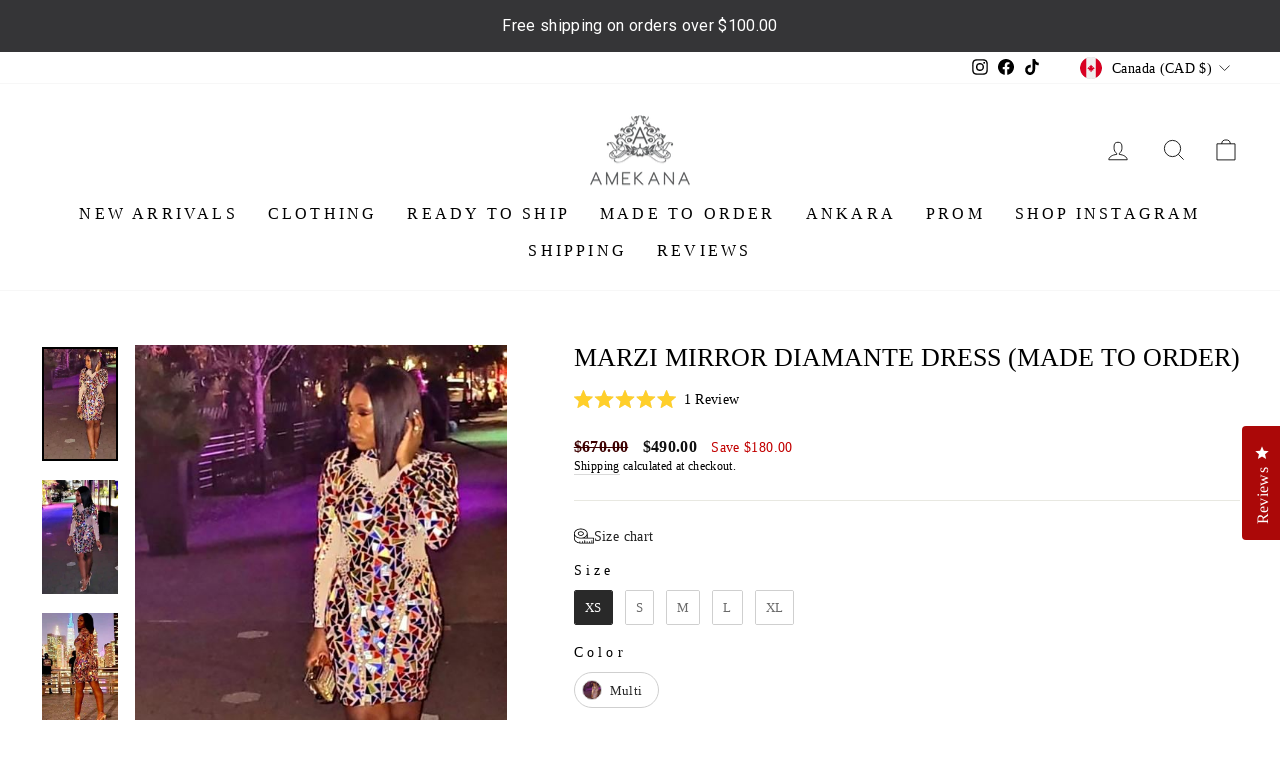

--- FILE ---
content_type: text/javascript; charset=utf-8
request_url: https://amekana.com/en-ca/products/cosmo-diamante-jumpsuit-ready-to-ship.js
body_size: 744
content:
{"id":1749438398579,"title":"Cosmo Diamante Jumpsuit (Made to Order)","handle":"cosmo-diamante-jumpsuit-ready-to-ship","description":"\u003cp\u003e \u003c\/p\u003e\nCrafted from a captivating combination of cotton, polyester, spandex, and sparkling rhinestones, the Cosmo Diamante Jumpsuit is an alluring option for a night on the town, from a glitzy celebration to an intimate date night. This mesmerizingly sexy yet classy piece exudes vibrance and exoticism.\n\u003cp\u003e \u003c\/p\u003e","published_at":"2020-06-14T14:01:18-05:00","created_at":"2018-11-01T03:01:29-05:00","vendor":"AMEKANA.COM","type":"","tags":["BODYSUIT","JUMPSUIT","JUMPSUIT\/PLAYSUIT","LUXURY FASHION"],"price":47000,"price_min":47000,"price_max":47000,"available":true,"price_varies":false,"compare_at_price":64200,"compare_at_price_min":64200,"compare_at_price_max":64200,"compare_at_price_varies":false,"variants":[{"id":31822322761843,"title":"S \/ Silver","option1":"S","option2":"Silver","option3":null,"sku":"","requires_shipping":true,"taxable":true,"featured_image":{"id":30721311506547,"product_id":1749438398579,"position":1,"created_at":"2022-08-29T15:11:01-05:00","updated_at":"2022-08-29T15:11:01-05:00","alt":"Cosmo Diamante Jumpsuit (Ready To Ship)","width":500,"height":750,"src":"https:\/\/cdn.shopify.com\/s\/files\/1\/2294\/1375\/products\/cosmo-diamante-jumpsuit.jpg?v=1661803861","variant_ids":[31822322761843,31822324465779,31822324498547]},"available":true,"name":"Cosmo Diamante Jumpsuit (Made to Order) - S \/ Silver","public_title":"S \/ Silver","options":["S","Silver"],"price":47000,"weight":1361,"compare_at_price":64200,"inventory_management":null,"barcode":null,"featured_media":{"alt":"Cosmo Diamante Jumpsuit (Ready To Ship)","id":23051969265779,"position":1,"preview_image":{"aspect_ratio":0.667,"height":750,"width":500,"src":"https:\/\/cdn.shopify.com\/s\/files\/1\/2294\/1375\/products\/cosmo-diamante-jumpsuit.jpg?v=1661803861"}},"requires_selling_plan":false,"selling_plan_allocations":[]},{"id":31822324465779,"title":"M \/ Silver","option1":"M","option2":"Silver","option3":null,"sku":"","requires_shipping":true,"taxable":true,"featured_image":{"id":30721311506547,"product_id":1749438398579,"position":1,"created_at":"2022-08-29T15:11:01-05:00","updated_at":"2022-08-29T15:11:01-05:00","alt":"Cosmo Diamante Jumpsuit (Ready To Ship)","width":500,"height":750,"src":"https:\/\/cdn.shopify.com\/s\/files\/1\/2294\/1375\/products\/cosmo-diamante-jumpsuit.jpg?v=1661803861","variant_ids":[31822322761843,31822324465779,31822324498547]},"available":true,"name":"Cosmo Diamante Jumpsuit (Made to Order) - M \/ Silver","public_title":"M \/ Silver","options":["M","Silver"],"price":47000,"weight":1361,"compare_at_price":64200,"inventory_management":null,"barcode":null,"featured_media":{"alt":"Cosmo Diamante Jumpsuit (Ready To Ship)","id":23051969265779,"position":1,"preview_image":{"aspect_ratio":0.667,"height":750,"width":500,"src":"https:\/\/cdn.shopify.com\/s\/files\/1\/2294\/1375\/products\/cosmo-diamante-jumpsuit.jpg?v=1661803861"}},"requires_selling_plan":false,"selling_plan_allocations":[]},{"id":31822324498547,"title":"L \/ Silver","option1":"L","option2":"Silver","option3":null,"sku":"","requires_shipping":true,"taxable":true,"featured_image":{"id":30721311506547,"product_id":1749438398579,"position":1,"created_at":"2022-08-29T15:11:01-05:00","updated_at":"2022-08-29T15:11:01-05:00","alt":"Cosmo Diamante Jumpsuit (Ready To Ship)","width":500,"height":750,"src":"https:\/\/cdn.shopify.com\/s\/files\/1\/2294\/1375\/products\/cosmo-diamante-jumpsuit.jpg?v=1661803861","variant_ids":[31822322761843,31822324465779,31822324498547]},"available":true,"name":"Cosmo Diamante Jumpsuit (Made to Order) - L \/ Silver","public_title":"L \/ Silver","options":["L","Silver"],"price":47000,"weight":1361,"compare_at_price":64200,"inventory_management":null,"barcode":null,"featured_media":{"alt":"Cosmo Diamante Jumpsuit (Ready To Ship)","id":23051969265779,"position":1,"preview_image":{"aspect_ratio":0.667,"height":750,"width":500,"src":"https:\/\/cdn.shopify.com\/s\/files\/1\/2294\/1375\/products\/cosmo-diamante-jumpsuit.jpg?v=1661803861"}},"requires_selling_plan":false,"selling_plan_allocations":[]}],"images":["\/\/cdn.shopify.com\/s\/files\/1\/2294\/1375\/products\/cosmo-diamante-jumpsuit.jpg?v=1661803861","\/\/cdn.shopify.com\/s\/files\/1\/2294\/1375\/products\/cosmo-diamante-jumpsuit-2.jpg?v=1661803863","\/\/cdn.shopify.com\/s\/files\/1\/2294\/1375\/products\/cosmo-diamante-jumpsuit-3.jpg?v=1661803865","\/\/cdn.shopify.com\/s\/files\/1\/2294\/1375\/products\/cosmo-diamante-jumpsuit-4.jpg?v=1661803866","\/\/cdn.shopify.com\/s\/files\/1\/2294\/1375\/products\/cosmo-diamante-jumpsuit-5.jpg?v=1661803868"],"featured_image":"\/\/cdn.shopify.com\/s\/files\/1\/2294\/1375\/products\/cosmo-diamante-jumpsuit.jpg?v=1661803861","options":[{"name":"Size","position":1,"values":["S","M","L"]},{"name":"Color","position":2,"values":["Silver"]}],"url":"\/en-ca\/products\/cosmo-diamante-jumpsuit-ready-to-ship","media":[{"alt":"Cosmo Diamante Jumpsuit (Ready To Ship)","id":23051969265779,"position":1,"preview_image":{"aspect_ratio":0.667,"height":750,"width":500,"src":"https:\/\/cdn.shopify.com\/s\/files\/1\/2294\/1375\/products\/cosmo-diamante-jumpsuit.jpg?v=1661803861"},"aspect_ratio":0.667,"height":750,"media_type":"image","src":"https:\/\/cdn.shopify.com\/s\/files\/1\/2294\/1375\/products\/cosmo-diamante-jumpsuit.jpg?v=1661803861","width":500},{"alt":"Cosmo Diamante Jumpsuit (Ready To Ship)","id":23051969691763,"position":2,"preview_image":{"aspect_ratio":0.667,"height":750,"width":500,"src":"https:\/\/cdn.shopify.com\/s\/files\/1\/2294\/1375\/products\/cosmo-diamante-jumpsuit-2.jpg?v=1661803863"},"aspect_ratio":0.667,"height":750,"media_type":"image","src":"https:\/\/cdn.shopify.com\/s\/files\/1\/2294\/1375\/products\/cosmo-diamante-jumpsuit-2.jpg?v=1661803863","width":500},{"alt":"Cosmo Diamante Jumpsuit (Ready To Ship)","id":23051969855603,"position":3,"preview_image":{"aspect_ratio":0.667,"height":700,"width":467,"src":"https:\/\/cdn.shopify.com\/s\/files\/1\/2294\/1375\/products\/cosmo-diamante-jumpsuit-3.jpg?v=1661803865"},"aspect_ratio":0.667,"height":700,"media_type":"image","src":"https:\/\/cdn.shopify.com\/s\/files\/1\/2294\/1375\/products\/cosmo-diamante-jumpsuit-3.jpg?v=1661803865","width":467},{"alt":"Cosmo Diamante Jumpsuit (Ready To Ship)","id":23051970150515,"position":4,"preview_image":{"aspect_ratio":0.666,"height":1472,"width":981,"src":"https:\/\/cdn.shopify.com\/s\/files\/1\/2294\/1375\/products\/cosmo-diamante-jumpsuit-4.jpg?v=1661803866"},"aspect_ratio":0.666,"height":1472,"media_type":"image","src":"https:\/\/cdn.shopify.com\/s\/files\/1\/2294\/1375\/products\/cosmo-diamante-jumpsuit-4.jpg?v=1661803866","width":981},{"alt":"Cosmo Diamante Jumpsuit (Ready To Ship)","id":23051970216051,"position":5,"preview_image":{"aspect_ratio":0.667,"height":700,"width":467,"src":"https:\/\/cdn.shopify.com\/s\/files\/1\/2294\/1375\/products\/cosmo-diamante-jumpsuit-5.jpg?v=1661803868"},"aspect_ratio":0.667,"height":700,"media_type":"image","src":"https:\/\/cdn.shopify.com\/s\/files\/1\/2294\/1375\/products\/cosmo-diamante-jumpsuit-5.jpg?v=1661803868","width":467}],"requires_selling_plan":false,"selling_plan_groups":[]}

--- FILE ---
content_type: text/javascript; charset=utf-8
request_url: https://amekana.com/en-ca/products/soni-mirror-diamante-tassel-dress-ready-to-ship.js
body_size: 1074
content:
{"id":4626380587123,"title":"Soni Mirror Diamante Tassel Dress (Made to Order)","handle":"soni-mirror-diamante-tassel-dress-ready-to-ship","description":"\u003cp\u003e \u003c\/p\u003e\nSlip into the sensational Soni Mirror Diamante Tassel Dress for a night of statement style! Crafted from stretchy mesh, this stunner is perfect for clubbing, date nights, proms, and engagement parties. Gleaming rhinestones and dazzling tassels complete the look.\n\u003cp\u003e \u003c\/p\u003e","published_at":"2020-12-09T16:24:41-06:00","created_at":"2020-12-09T16:23:20-06:00","vendor":"AMEKANA.COM","type":"","tags":["DRESSES","fringe","LACE\/MESH","LUXURY FASHION","MINI and PARTY WEAR","MIRROR","SEQUINS GLITTERSHINE","TASSEL"],"price":54300,"price_min":54300,"price_max":54300,"available":true,"price_varies":false,"compare_at_price":74300,"compare_at_price_min":74300,"compare_at_price_max":74300,"compare_at_price_varies":false,"variants":[{"id":32139642601587,"title":"XS \/ NUDE","option1":"XS","option2":"NUDE","option3":null,"sku":"","requires_shipping":true,"taxable":true,"featured_image":{"id":38338136604787,"product_id":4626380587123,"position":1,"created_at":"2025-05-22T11:11:59-05:00","updated_at":"2025-05-22T11:12:12-05:00","alt":null,"width":981,"height":1472,"src":"https:\/\/cdn.shopify.com\/s\/files\/1\/2294\/1375\/files\/soni_front.jpg?v=1747930332","variant_ids":[32139642601587,32139642634355,32139642667123,32139642699891,32139642732659]},"available":true,"name":"Soni Mirror Diamante Tassel Dress (Made to Order) - XS \/ NUDE","public_title":"XS \/ NUDE","options":["XS","NUDE"],"price":54300,"weight":1361,"compare_at_price":74300,"inventory_management":null,"barcode":"","featured_media":{"alt":null,"id":29650161631347,"position":1,"preview_image":{"aspect_ratio":0.666,"height":1472,"width":981,"src":"https:\/\/cdn.shopify.com\/s\/files\/1\/2294\/1375\/files\/soni_front.jpg?v=1747930332"}},"requires_selling_plan":false,"selling_plan_allocations":[]},{"id":32139642634355,"title":"S \/ NUDE","option1":"S","option2":"NUDE","option3":null,"sku":"","requires_shipping":true,"taxable":true,"featured_image":{"id":38338136604787,"product_id":4626380587123,"position":1,"created_at":"2025-05-22T11:11:59-05:00","updated_at":"2025-05-22T11:12:12-05:00","alt":null,"width":981,"height":1472,"src":"https:\/\/cdn.shopify.com\/s\/files\/1\/2294\/1375\/files\/soni_front.jpg?v=1747930332","variant_ids":[32139642601587,32139642634355,32139642667123,32139642699891,32139642732659]},"available":true,"name":"Soni Mirror Diamante Tassel Dress (Made to Order) - S \/ NUDE","public_title":"S \/ NUDE","options":["S","NUDE"],"price":54300,"weight":1361,"compare_at_price":74300,"inventory_management":null,"barcode":"","featured_media":{"alt":null,"id":29650161631347,"position":1,"preview_image":{"aspect_ratio":0.666,"height":1472,"width":981,"src":"https:\/\/cdn.shopify.com\/s\/files\/1\/2294\/1375\/files\/soni_front.jpg?v=1747930332"}},"requires_selling_plan":false,"selling_plan_allocations":[]},{"id":32139642667123,"title":"M \/ NUDE","option1":"M","option2":"NUDE","option3":null,"sku":"","requires_shipping":true,"taxable":true,"featured_image":{"id":38338136604787,"product_id":4626380587123,"position":1,"created_at":"2025-05-22T11:11:59-05:00","updated_at":"2025-05-22T11:12:12-05:00","alt":null,"width":981,"height":1472,"src":"https:\/\/cdn.shopify.com\/s\/files\/1\/2294\/1375\/files\/soni_front.jpg?v=1747930332","variant_ids":[32139642601587,32139642634355,32139642667123,32139642699891,32139642732659]},"available":true,"name":"Soni Mirror Diamante Tassel Dress (Made to Order) - M \/ NUDE","public_title":"M \/ NUDE","options":["M","NUDE"],"price":54300,"weight":1361,"compare_at_price":74300,"inventory_management":null,"barcode":"","featured_media":{"alt":null,"id":29650161631347,"position":1,"preview_image":{"aspect_ratio":0.666,"height":1472,"width":981,"src":"https:\/\/cdn.shopify.com\/s\/files\/1\/2294\/1375\/files\/soni_front.jpg?v=1747930332"}},"requires_selling_plan":false,"selling_plan_allocations":[]},{"id":32139642699891,"title":"L \/ NUDE","option1":"L","option2":"NUDE","option3":null,"sku":"","requires_shipping":true,"taxable":true,"featured_image":{"id":38338136604787,"product_id":4626380587123,"position":1,"created_at":"2025-05-22T11:11:59-05:00","updated_at":"2025-05-22T11:12:12-05:00","alt":null,"width":981,"height":1472,"src":"https:\/\/cdn.shopify.com\/s\/files\/1\/2294\/1375\/files\/soni_front.jpg?v=1747930332","variant_ids":[32139642601587,32139642634355,32139642667123,32139642699891,32139642732659]},"available":true,"name":"Soni Mirror Diamante Tassel Dress (Made to Order) - L \/ NUDE","public_title":"L \/ NUDE","options":["L","NUDE"],"price":54300,"weight":1361,"compare_at_price":74300,"inventory_management":null,"barcode":"","featured_media":{"alt":null,"id":29650161631347,"position":1,"preview_image":{"aspect_ratio":0.666,"height":1472,"width":981,"src":"https:\/\/cdn.shopify.com\/s\/files\/1\/2294\/1375\/files\/soni_front.jpg?v=1747930332"}},"requires_selling_plan":false,"selling_plan_allocations":[]},{"id":32139642732659,"title":"XL \/ NUDE","option1":"XL","option2":"NUDE","option3":null,"sku":"","requires_shipping":true,"taxable":true,"featured_image":{"id":38338136604787,"product_id":4626380587123,"position":1,"created_at":"2025-05-22T11:11:59-05:00","updated_at":"2025-05-22T11:12:12-05:00","alt":null,"width":981,"height":1472,"src":"https:\/\/cdn.shopify.com\/s\/files\/1\/2294\/1375\/files\/soni_front.jpg?v=1747930332","variant_ids":[32139642601587,32139642634355,32139642667123,32139642699891,32139642732659]},"available":true,"name":"Soni Mirror Diamante Tassel Dress (Made to Order) - XL \/ NUDE","public_title":"XL \/ NUDE","options":["XL","NUDE"],"price":54300,"weight":1361,"compare_at_price":74300,"inventory_management":null,"barcode":"","featured_media":{"alt":null,"id":29650161631347,"position":1,"preview_image":{"aspect_ratio":0.666,"height":1472,"width":981,"src":"https:\/\/cdn.shopify.com\/s\/files\/1\/2294\/1375\/files\/soni_front.jpg?v=1747930332"}},"requires_selling_plan":false,"selling_plan_allocations":[]}],"images":["\/\/cdn.shopify.com\/s\/files\/1\/2294\/1375\/files\/soni_front.jpg?v=1747930332","\/\/cdn.shopify.com\/s\/files\/1\/2294\/1375\/files\/soni.jpg?v=1747930332","\/\/cdn.shopify.com\/s\/files\/1\/2294\/1375\/products\/soni-mirror-diamante-tassel-dress.jpg?v=1747930332","\/\/cdn.shopify.com\/s\/files\/1\/2294\/1375\/products\/soni-mirror-diamante-tassel-dress-2.jpg?v=1747930332"],"featured_image":"\/\/cdn.shopify.com\/s\/files\/1\/2294\/1375\/files\/soni_front.jpg?v=1747930332","options":[{"name":"Size","position":1,"values":["XS","S","M","L","XL"]},{"name":"Color","position":2,"values":["NUDE"]}],"url":"\/en-ca\/products\/soni-mirror-diamante-tassel-dress-ready-to-ship","media":[{"alt":null,"id":29650161631347,"position":1,"preview_image":{"aspect_ratio":0.666,"height":1472,"width":981,"src":"https:\/\/cdn.shopify.com\/s\/files\/1\/2294\/1375\/files\/soni_front.jpg?v=1747930332"},"aspect_ratio":0.666,"height":1472,"media_type":"image","src":"https:\/\/cdn.shopify.com\/s\/files\/1\/2294\/1375\/files\/soni_front.jpg?v=1747930332","width":981},{"alt":null,"id":29650161598579,"position":2,"preview_image":{"aspect_ratio":0.666,"height":1472,"width":981,"src":"https:\/\/cdn.shopify.com\/s\/files\/1\/2294\/1375\/files\/soni.jpg?v=1747930332"},"aspect_ratio":0.666,"height":1472,"media_type":"image","src":"https:\/\/cdn.shopify.com\/s\/files\/1\/2294\/1375\/files\/soni.jpg?v=1747930332","width":981},{"alt":null,"id":29642305405043,"position":3,"preview_image":{"aspect_ratio":0.563,"height":1920,"width":1080,"src":"https:\/\/cdn.shopify.com\/s\/files\/1\/2294\/1375\/files\/preview_images\/6d7fa9ce093348f7ad747f19fc0a5952.thumbnail.0000000000.jpg?v=1747855747"},"aspect_ratio":0.563,"duration":17330,"media_type":"video","sources":[{"format":"mp4","height":480,"mime_type":"video\/mp4","url":"https:\/\/cdn.shopify.com\/videos\/c\/vp\/6d7fa9ce093348f7ad747f19fc0a5952\/6d7fa9ce093348f7ad747f19fc0a5952.SD-480p-1.5Mbps-47994381.mp4","width":270},{"format":"mp4","height":1080,"mime_type":"video\/mp4","url":"https:\/\/cdn.shopify.com\/videos\/c\/vp\/6d7fa9ce093348f7ad747f19fc0a5952\/6d7fa9ce093348f7ad747f19fc0a5952.HD-1080p-7.2Mbps-47994381.mp4","width":606},{"format":"mp4","height":720,"mime_type":"video\/mp4","url":"https:\/\/cdn.shopify.com\/videos\/c\/vp\/6d7fa9ce093348f7ad747f19fc0a5952\/6d7fa9ce093348f7ad747f19fc0a5952.HD-720p-4.5Mbps-47994381.mp4","width":404},{"format":"m3u8","height":1080,"mime_type":"application\/x-mpegURL","url":"https:\/\/cdn.shopify.com\/videos\/c\/vp\/6d7fa9ce093348f7ad747f19fc0a5952\/6d7fa9ce093348f7ad747f19fc0a5952.m3u8","width":606}]},{"alt":"Soni Mirror Diamante Tassel Dress","id":23052749734003,"position":4,"preview_image":{"aspect_ratio":0.666,"height":1472,"width":981,"src":"https:\/\/cdn.shopify.com\/s\/files\/1\/2294\/1375\/products\/soni-mirror-diamante-tassel-dress.jpg?v=1747930332"},"aspect_ratio":0.666,"height":1472,"media_type":"image","src":"https:\/\/cdn.shopify.com\/s\/files\/1\/2294\/1375\/products\/soni-mirror-diamante-tassel-dress.jpg?v=1747930332","width":981},{"alt":"Soni Mirror Diamante Tassel Dress","id":23052751405171,"position":5,"preview_image":{"aspect_ratio":0.666,"height":1472,"width":981,"src":"https:\/\/cdn.shopify.com\/s\/files\/1\/2294\/1375\/products\/soni-mirror-diamante-tassel-dress-2.jpg?v=1747930332"},"aspect_ratio":0.666,"height":1472,"media_type":"image","src":"https:\/\/cdn.shopify.com\/s\/files\/1\/2294\/1375\/products\/soni-mirror-diamante-tassel-dress-2.jpg?v=1747930332","width":981}],"requires_selling_plan":false,"selling_plan_groups":[]}

--- FILE ---
content_type: text/javascript; charset=utf-8
request_url: https://amekana.com/en-ca/products/reign-dress-made-to-order-copy.js
body_size: 560
content:
{"id":8143573745779,"title":"Reign Dress (Made To Order)","handle":"reign-dress-made-to-order-copy","description":"\u003cp\u003e\u003cbr\u003e\u003c\/p\u003e\n\u003cul\u003e\n\u003cli data-start=\"0\" data-end=\"129\"\u003e\n\u003cp data-start=\"2\" data-end=\"129\"\u003eLuxury white long sleeve mermaid gown with high neck and dramatic shoulder detail, perfect as a statement white evening dress\u003c\/p\u003e\n\u003c\/li\u003e\n\u003cli data-start=\"130\" data-end=\"254\"\u003e\n\u003cp data-start=\"132\" data-end=\"254\"\u003eNude illusion mesh bodice covered in silver rhinestones, pearls, and bold leaf appliqués for a couture crystal gown look\u003c\/p\u003e\n\u003c\/li\u003e\n\u003cli data-start=\"255\" data-end=\"386\"\u003e\n\u003cp data-start=\"257\" data-end=\"386\"\u003eCurve hugging stretchy fabric that snatches the waist and hips, then flares into a floor length fishtail skirt with small train\u003c\/p\u003e\n\u003c\/li\u003e\n\u003cli data-start=\"387\" data-end=\"489\"\u003e\n\u003cp data-start=\"389\" data-end=\"489\"\u003eSheer embellished back with zipper closure that sparkles under lights, ideal for photos and videos\u003c\/p\u003e\n\u003c\/li\u003e\n\u003cli data-start=\"490\" data-end=\"665\"\u003e\n\u003cp data-start=\"492\" data-end=\"665\"\u003ePerfect for all white party, birthday dinner, gala, engagement photoshoot, bridal reception dress, or any special occasion where you want a glamorous white rhinestone gown\u003c\/p\u003e\n\u003c\/li\u003e\n\u003c\/ul\u003e","published_at":"2025-12-04T13:55:32-06:00","created_at":"2025-12-04T13:52:30-06:00","vendor":"AMEKANA.COM","type":"","tags":["DRESSES","LUXURY FASHION","MAXI AND MIDI DRESS","SEQUINS GLITTERSHINE"],"price":44300,"price_min":44300,"price_max":44300,"available":true,"price_varies":false,"compare_at_price":60500,"compare_at_price_min":60500,"compare_at_price_max":60500,"compare_at_price_varies":false,"variants":[{"id":44128786940019,"title":"XS \/ White","option1":"XS","option2":"White","option3":null,"sku":null,"requires_shipping":true,"taxable":true,"featured_image":null,"available":true,"name":"Reign Dress (Made To Order) - XS \/ White","public_title":"XS \/ White","options":["XS","White"],"price":44300,"weight":907,"compare_at_price":60500,"inventory_management":null,"barcode":null,"requires_selling_plan":false,"selling_plan_allocations":[]},{"id":44128786972787,"title":"S \/ White","option1":"S","option2":"White","option3":null,"sku":null,"requires_shipping":true,"taxable":true,"featured_image":null,"available":true,"name":"Reign Dress (Made To Order) - S \/ White","public_title":"S \/ White","options":["S","White"],"price":44300,"weight":907,"compare_at_price":60500,"inventory_management":null,"barcode":null,"requires_selling_plan":false,"selling_plan_allocations":[]},{"id":44128787005555,"title":"M \/ White","option1":"M","option2":"White","option3":null,"sku":null,"requires_shipping":true,"taxable":true,"featured_image":null,"available":true,"name":"Reign Dress (Made To Order) - M \/ White","public_title":"M \/ White","options":["M","White"],"price":44300,"weight":907,"compare_at_price":60500,"inventory_management":null,"barcode":null,"requires_selling_plan":false,"selling_plan_allocations":[]},{"id":44128787038323,"title":"L \/ White","option1":"L","option2":"White","option3":null,"sku":null,"requires_shipping":true,"taxable":true,"featured_image":null,"available":true,"name":"Reign Dress (Made To Order) - L \/ White","public_title":"L \/ White","options":["L","White"],"price":44300,"weight":907,"compare_at_price":60500,"inventory_management":null,"barcode":null,"requires_selling_plan":false,"selling_plan_allocations":[]}],"images":["\/\/cdn.shopify.com\/s\/files\/1\/2294\/1375\/files\/NEW_reign_maxi_white_1.jpg?v=1764878044","\/\/cdn.shopify.com\/s\/files\/1\/2294\/1375\/files\/NEW_reign_maxi_white_2.jpg?v=1764878044"],"featured_image":"\/\/cdn.shopify.com\/s\/files\/1\/2294\/1375\/files\/NEW_reign_maxi_white_1.jpg?v=1764878044","options":[{"name":"Size","position":1,"values":["XS","S","M","L"]},{"name":"Color","position":2,"values":["White"]}],"url":"\/en-ca\/products\/reign-dress-made-to-order-copy","media":[{"alt":null,"id":30562183577715,"position":1,"preview_image":{"aspect_ratio":0.666,"height":1472,"width":981,"src":"https:\/\/cdn.shopify.com\/s\/files\/1\/2294\/1375\/files\/NEW_reign_maxi_white_1.jpg?v=1764878044"},"aspect_ratio":0.666,"height":1472,"media_type":"image","src":"https:\/\/cdn.shopify.com\/s\/files\/1\/2294\/1375\/files\/NEW_reign_maxi_white_1.jpg?v=1764878044","width":981},{"alt":null,"id":30562183610483,"position":2,"preview_image":{"aspect_ratio":0.666,"height":1472,"width":981,"src":"https:\/\/cdn.shopify.com\/s\/files\/1\/2294\/1375\/files\/NEW_reign_maxi_white_2.jpg?v=1764878044"},"aspect_ratio":0.666,"height":1472,"media_type":"image","src":"https:\/\/cdn.shopify.com\/s\/files\/1\/2294\/1375\/files\/NEW_reign_maxi_white_2.jpg?v=1764878044","width":981},{"alt":null,"id":30601528115315,"position":3,"preview_image":{"aspect_ratio":0.563,"height":1920,"width":1080,"src":"https:\/\/cdn.shopify.com\/s\/files\/1\/2294\/1375\/files\/preview_images\/e6a4dba02f2643849b818b51472e4c3e.thumbnail.0000000000.jpg?v=1765397070"},"aspect_ratio":0.563,"duration":17880,"media_type":"video","sources":[{"format":"mp4","height":480,"mime_type":"video\/mp4","url":"https:\/\/cdn.shopify.com\/videos\/c\/vp\/e6a4dba02f2643849b818b51472e4c3e\/e6a4dba02f2643849b818b51472e4c3e.SD-480p-1.5Mbps-64905313.mp4","width":270},{"format":"mp4","height":1080,"mime_type":"video\/mp4","url":"https:\/\/cdn.shopify.com\/videos\/c\/vp\/e6a4dba02f2643849b818b51472e4c3e\/e6a4dba02f2643849b818b51472e4c3e.HD-1080p-7.2Mbps-64905313.mp4","width":606},{"format":"mp4","height":720,"mime_type":"video\/mp4","url":"https:\/\/cdn.shopify.com\/videos\/c\/vp\/e6a4dba02f2643849b818b51472e4c3e\/e6a4dba02f2643849b818b51472e4c3e.HD-720p-4.5Mbps-64905313.mp4","width":404},{"format":"m3u8","height":1080,"mime_type":"application\/x-mpegURL","url":"https:\/\/cdn.shopify.com\/videos\/c\/vp\/e6a4dba02f2643849b818b51472e4c3e\/e6a4dba02f2643849b818b51472e4c3e.m3u8","width":606}]}],"requires_selling_plan":false,"selling_plan_groups":[]}

--- FILE ---
content_type: text/javascript; charset=utf-8
request_url: https://amekana.com/en-ca/products/reflections-red-diamante-mirror-dress-3.js
body_size: 89
content:
{"id":7059040534643,"title":"Reflections Red Diamante Mirror Dress (Made to Order)","handle":"reflections-red-diamante-mirror-dress-3","description":"\u003cp\u003eMaterial- Mesh\u003c\/p\u003e\n\u003cp\u003eOccasion- Birthday Party Dress, Prom Dress, Wedding Dress, Club Dress, Homecoming\u003c\/p\u003e\n\u003cp\u003eDecoration-Mirrors\u003c\/p\u003e","published_at":"2022-12-03T18:54:16-06:00","created_at":"2022-12-03T18:54:16-06:00","vendor":"AMEKANA.COM","type":"","tags":["DRESSES","LACE\/MESH","LUXURY FASHION","MINI and PARTY WEAR","MIRROR","SEQUINS GLITTERSHINE"],"price":47300,"price_min":47300,"price_max":47300,"available":true,"price_varies":false,"compare_at_price":64600,"compare_at_price_min":64600,"compare_at_price_max":64600,"compare_at_price_varies":false,"variants":[{"id":40614887424115,"title":"XS","option1":"XS","option2":null,"option3":null,"sku":"","requires_shipping":true,"taxable":true,"featured_image":{"id":31333775343731,"product_id":7059040534643,"position":1,"created_at":"2022-12-05T18:50:38-06:00","updated_at":"2022-12-05T18:52:16-06:00","alt":"Reflections Red Diamante Mirror Dress (Ready To Ship)","width":500,"height":750,"src":"https:\/\/cdn.shopify.com\/s\/files\/1\/2294\/1375\/products\/redds_d5408dd8-23b2-4221-964b-f83000112647.jpg?v=1670287936","variant_ids":[40614887424115,40614887456883,40614887489651,40614887522419,40614887555187]},"available":true,"name":"Reflections Red Diamante Mirror Dress (Made to Order) - XS","public_title":"XS","options":["XS"],"price":47300,"weight":0,"compare_at_price":64600,"inventory_management":null,"barcode":null,"featured_media":{"alt":"Reflections Red Diamante Mirror Dress (Ready To Ship)","id":23678580981875,"position":1,"preview_image":{"aspect_ratio":0.667,"height":750,"width":500,"src":"https:\/\/cdn.shopify.com\/s\/files\/1\/2294\/1375\/products\/redds_d5408dd8-23b2-4221-964b-f83000112647.jpg?v=1670287936"}},"requires_selling_plan":false,"selling_plan_allocations":[]},{"id":40614887456883,"title":"S","option1":"S","option2":null,"option3":null,"sku":"","requires_shipping":true,"taxable":true,"featured_image":{"id":31333775343731,"product_id":7059040534643,"position":1,"created_at":"2022-12-05T18:50:38-06:00","updated_at":"2022-12-05T18:52:16-06:00","alt":"Reflections Red Diamante Mirror Dress (Ready To Ship)","width":500,"height":750,"src":"https:\/\/cdn.shopify.com\/s\/files\/1\/2294\/1375\/products\/redds_d5408dd8-23b2-4221-964b-f83000112647.jpg?v=1670287936","variant_ids":[40614887424115,40614887456883,40614887489651,40614887522419,40614887555187]},"available":true,"name":"Reflections Red Diamante Mirror Dress (Made to Order) - S","public_title":"S","options":["S"],"price":47300,"weight":0,"compare_at_price":64600,"inventory_management":null,"barcode":null,"featured_media":{"alt":"Reflections Red Diamante Mirror Dress (Ready To Ship)","id":23678580981875,"position":1,"preview_image":{"aspect_ratio":0.667,"height":750,"width":500,"src":"https:\/\/cdn.shopify.com\/s\/files\/1\/2294\/1375\/products\/redds_d5408dd8-23b2-4221-964b-f83000112647.jpg?v=1670287936"}},"requires_selling_plan":false,"selling_plan_allocations":[]},{"id":40614887489651,"title":"M","option1":"M","option2":null,"option3":null,"sku":"","requires_shipping":true,"taxable":true,"featured_image":{"id":31333775343731,"product_id":7059040534643,"position":1,"created_at":"2022-12-05T18:50:38-06:00","updated_at":"2022-12-05T18:52:16-06:00","alt":"Reflections Red Diamante Mirror Dress (Ready To Ship)","width":500,"height":750,"src":"https:\/\/cdn.shopify.com\/s\/files\/1\/2294\/1375\/products\/redds_d5408dd8-23b2-4221-964b-f83000112647.jpg?v=1670287936","variant_ids":[40614887424115,40614887456883,40614887489651,40614887522419,40614887555187]},"available":true,"name":"Reflections Red Diamante Mirror Dress (Made to Order) - M","public_title":"M","options":["M"],"price":47300,"weight":0,"compare_at_price":64600,"inventory_management":null,"barcode":null,"featured_media":{"alt":"Reflections Red Diamante Mirror Dress (Ready To Ship)","id":23678580981875,"position":1,"preview_image":{"aspect_ratio":0.667,"height":750,"width":500,"src":"https:\/\/cdn.shopify.com\/s\/files\/1\/2294\/1375\/products\/redds_d5408dd8-23b2-4221-964b-f83000112647.jpg?v=1670287936"}},"requires_selling_plan":false,"selling_plan_allocations":[]},{"id":40614887522419,"title":"L","option1":"L","option2":null,"option3":null,"sku":"","requires_shipping":true,"taxable":true,"featured_image":{"id":31333775343731,"product_id":7059040534643,"position":1,"created_at":"2022-12-05T18:50:38-06:00","updated_at":"2022-12-05T18:52:16-06:00","alt":"Reflections Red Diamante Mirror Dress (Ready To Ship)","width":500,"height":750,"src":"https:\/\/cdn.shopify.com\/s\/files\/1\/2294\/1375\/products\/redds_d5408dd8-23b2-4221-964b-f83000112647.jpg?v=1670287936","variant_ids":[40614887424115,40614887456883,40614887489651,40614887522419,40614887555187]},"available":true,"name":"Reflections Red Diamante Mirror Dress (Made to Order) - L","public_title":"L","options":["L"],"price":47300,"weight":0,"compare_at_price":64600,"inventory_management":null,"barcode":null,"featured_media":{"alt":"Reflections Red Diamante Mirror Dress (Ready To Ship)","id":23678580981875,"position":1,"preview_image":{"aspect_ratio":0.667,"height":750,"width":500,"src":"https:\/\/cdn.shopify.com\/s\/files\/1\/2294\/1375\/products\/redds_d5408dd8-23b2-4221-964b-f83000112647.jpg?v=1670287936"}},"requires_selling_plan":false,"selling_plan_allocations":[]},{"id":40614887555187,"title":"XL","option1":"XL","option2":null,"option3":null,"sku":"","requires_shipping":true,"taxable":true,"featured_image":{"id":31333775343731,"product_id":7059040534643,"position":1,"created_at":"2022-12-05T18:50:38-06:00","updated_at":"2022-12-05T18:52:16-06:00","alt":"Reflections Red Diamante Mirror Dress (Ready To Ship)","width":500,"height":750,"src":"https:\/\/cdn.shopify.com\/s\/files\/1\/2294\/1375\/products\/redds_d5408dd8-23b2-4221-964b-f83000112647.jpg?v=1670287936","variant_ids":[40614887424115,40614887456883,40614887489651,40614887522419,40614887555187]},"available":true,"name":"Reflections Red Diamante Mirror Dress (Made to Order) - XL","public_title":"XL","options":["XL"],"price":47300,"weight":0,"compare_at_price":64600,"inventory_management":null,"barcode":null,"featured_media":{"alt":"Reflections Red Diamante Mirror Dress (Ready To Ship)","id":23678580981875,"position":1,"preview_image":{"aspect_ratio":0.667,"height":750,"width":500,"src":"https:\/\/cdn.shopify.com\/s\/files\/1\/2294\/1375\/products\/redds_d5408dd8-23b2-4221-964b-f83000112647.jpg?v=1670287936"}},"requires_selling_plan":false,"selling_plan_allocations":[]}],"images":["\/\/cdn.shopify.com\/s\/files\/1\/2294\/1375\/products\/redds_d5408dd8-23b2-4221-964b-f83000112647.jpg?v=1670287936","\/\/cdn.shopify.com\/s\/files\/1\/2294\/1375\/products\/reddss.jpg?v=1670287936"],"featured_image":"\/\/cdn.shopify.com\/s\/files\/1\/2294\/1375\/products\/redds_d5408dd8-23b2-4221-964b-f83000112647.jpg?v=1670287936","options":[{"name":"Size","position":1,"values":["XS","S","M","L","XL"]}],"url":"\/en-ca\/products\/reflections-red-diamante-mirror-dress-3","media":[{"alt":"Reflections Red Diamante Mirror Dress (Ready To Ship)","id":23678580981875,"position":1,"preview_image":{"aspect_ratio":0.667,"height":750,"width":500,"src":"https:\/\/cdn.shopify.com\/s\/files\/1\/2294\/1375\/products\/redds_d5408dd8-23b2-4221-964b-f83000112647.jpg?v=1670287936"},"aspect_ratio":0.667,"height":750,"media_type":"image","src":"https:\/\/cdn.shopify.com\/s\/files\/1\/2294\/1375\/products\/redds_d5408dd8-23b2-4221-964b-f83000112647.jpg?v=1670287936","width":500},{"alt":"Reflections Red Diamante Mirror Dress (Ready To Ship)","id":23678580949107,"position":2,"preview_image":{"aspect_ratio":0.667,"height":750,"width":500,"src":"https:\/\/cdn.shopify.com\/s\/files\/1\/2294\/1375\/products\/reddss.jpg?v=1670287936"},"aspect_ratio":0.667,"height":750,"media_type":"image","src":"https:\/\/cdn.shopify.com\/s\/files\/1\/2294\/1375\/products\/reddss.jpg?v=1670287936","width":500}],"requires_selling_plan":false,"selling_plan_groups":[]}

--- FILE ---
content_type: text/javascript; charset=utf-8
request_url: https://amekana.com/en-ca/products/tannis-silver-clutch.js
body_size: -94
content:
{"id":8117636595827,"title":"Tannis Silver Clutch (Ready to Ship)","handle":"tannis-silver-clutch","description":"\u003cp\u003e \u003c\/p\u003e\n\u003cul\u003e\n\u003cli data-start=\"95\" data-end=\"167\"\u003e\n\u003cp data-start=\"97\" data-end=\"167\"\u003eLuxurious bow-shaped clutch covered in high-shine silver rhinestones\u003c\/p\u003e\n\u003c\/li\u003e\n\u003cli data-start=\"168\" data-end=\"242\"\u003e\n\u003cp data-start=\"170\" data-end=\"242\"\u003eFeatures intricate crystal arrangements that reflect light beautifully\u003c\/p\u003e\n\u003c\/li\u003e\n\u003cli data-start=\"243\" data-end=\"307\"\u003e\n\u003cp data-start=\"245\" data-end=\"307\"\u003eCompact yet statement-making, perfect for elevating any look\u003c\/p\u003e\n\u003c\/li\u003e\n\u003cli data-start=\"308\" data-end=\"359\"\u003e\n\u003cp data-start=\"310\" data-end=\"359\"\u003eStructured silhouette adds elegance and glamour\u003c\/p\u003e\n\u003c\/li\u003e\n\u003c\/ul\u003e","published_at":"2025-10-29T12:51:04-05:00","created_at":"2025-10-29T12:48:54-05:00","vendor":"AMEKANA","type":"","tags":["BAGS","CLUTCH"],"price":18900,"price_min":18900,"price_max":18900,"available":true,"price_varies":false,"compare_at_price":25300,"compare_at_price_min":25300,"compare_at_price_max":25300,"compare_at_price_varies":false,"variants":[{"id":44041092202611,"title":"Silver","option1":"Silver","option2":null,"option3":null,"sku":null,"requires_shipping":true,"taxable":true,"featured_image":null,"available":true,"name":"Tannis Silver Clutch (Ready to Ship) - Silver","public_title":"Silver","options":["Silver"],"price":18900,"weight":1814,"compare_at_price":25300,"inventory_management":null,"barcode":"","requires_selling_plan":false,"selling_plan_allocations":[]}],"images":["\/\/cdn.shopify.com\/s\/files\/1\/2294\/1375\/files\/silver_rhinestone_clutch.jpg?v=1764964496"],"featured_image":"\/\/cdn.shopify.com\/s\/files\/1\/2294\/1375\/files\/silver_rhinestone_clutch.jpg?v=1764964496","options":[{"name":"Color","position":1,"values":["Silver"]}],"url":"\/en-ca\/products\/tannis-silver-clutch","media":[{"alt":"Silver bow shaped rhinestone clutch bag with high shine crystals from Amekana","id":30373803556979,"position":1,"preview_image":{"aspect_ratio":0.666,"height":1472,"width":981,"src":"https:\/\/cdn.shopify.com\/s\/files\/1\/2294\/1375\/files\/silver_rhinestone_clutch.jpg?v=1764964496"},"aspect_ratio":0.666,"height":1472,"media_type":"image","src":"https:\/\/cdn.shopify.com\/s\/files\/1\/2294\/1375\/files\/silver_rhinestone_clutch.jpg?v=1764964496","width":981}],"requires_selling_plan":false,"selling_plan_groups":[]}

--- FILE ---
content_type: text/javascript; charset=utf-8
request_url: https://amekana.com/en-ca/products/anything-you-want-diamante-jumpsuit-ready-to-ship.js
body_size: 423
content:
{"id":1159614365811,"title":"Anything You Want Diamante Jumpsuit (Made to Order)","handle":"anything-you-want-diamante-jumpsuit-ready-to-ship","description":"\u003cp\u003e \u003c\/p\u003e\nStunningly designed for a stand-out look, the Anything You Want Diamante Jumpsuit is a luxurious creation crafted from lightweight and breathable Polyester and Spandex. This sleek jumpsuit is perfect for any glamorous occasion such as birthday parties, bridal showers, or a night with the girls. Make a timeless statement with this beautiful piece.\n\u003cp\u003e \u003c\/p\u003e","published_at":"2018-07-05T01:13:06-05:00","created_at":"2018-07-05T01:15:56-05:00","vendor":"AMEKANA.COM","type":"","tags":["BODYSUIT","JUMPSUIT","JUMPSUIT\/PLAYSUIT","LUXURY FASHION","SEQUINS GLITTERSHINE"],"price":39800,"price_min":39800,"price_max":39800,"available":true,"price_varies":false,"compare_at_price":54300,"compare_at_price_min":54300,"compare_at_price_max":54300,"compare_at_price_varies":false,"variants":[{"id":29554817794163,"title":"S \/ SILVER","option1":"S","option2":"SILVER","option3":null,"sku":"","requires_shipping":true,"taxable":true,"featured_image":{"id":38109068820595,"product_id":1159614365811,"position":2,"created_at":"2025-05-06T10:42:03-05:00","updated_at":"2025-05-06T10:42:13-05:00","alt":null,"width":981,"height":1472,"src":"https:\/\/cdn.shopify.com\/s\/files\/1\/2294\/1375\/files\/Anything_You_Want_Diamante_Jumpsuit.jpg?v=1746546133","variant_ids":[29554817794163,29554817892467,29554817990771]},"available":true,"name":"Anything You Want Diamante Jumpsuit (Made to Order) - S \/ SILVER","public_title":"S \/ SILVER","options":["S","SILVER"],"price":39800,"weight":907,"compare_at_price":54300,"inventory_management":"shopify","barcode":"","featured_media":{"alt":null,"id":29524108640371,"position":2,"preview_image":{"aspect_ratio":0.666,"height":1472,"width":981,"src":"https:\/\/cdn.shopify.com\/s\/files\/1\/2294\/1375\/files\/Anything_You_Want_Diamante_Jumpsuit.jpg?v=1746546133"}},"requires_selling_plan":false,"selling_plan_allocations":[]},{"id":29554817892467,"title":"M \/ SILVER","option1":"M","option2":"SILVER","option3":null,"sku":"","requires_shipping":true,"taxable":true,"featured_image":{"id":38109068820595,"product_id":1159614365811,"position":2,"created_at":"2025-05-06T10:42:03-05:00","updated_at":"2025-05-06T10:42:13-05:00","alt":null,"width":981,"height":1472,"src":"https:\/\/cdn.shopify.com\/s\/files\/1\/2294\/1375\/files\/Anything_You_Want_Diamante_Jumpsuit.jpg?v=1746546133","variant_ids":[29554817794163,29554817892467,29554817990771]},"available":true,"name":"Anything You Want Diamante Jumpsuit (Made to Order) - M \/ SILVER","public_title":"M \/ SILVER","options":["M","SILVER"],"price":39800,"weight":907,"compare_at_price":54300,"inventory_management":"shopify","barcode":"","featured_media":{"alt":null,"id":29524108640371,"position":2,"preview_image":{"aspect_ratio":0.666,"height":1472,"width":981,"src":"https:\/\/cdn.shopify.com\/s\/files\/1\/2294\/1375\/files\/Anything_You_Want_Diamante_Jumpsuit.jpg?v=1746546133"}},"requires_selling_plan":false,"selling_plan_allocations":[]},{"id":29554817990771,"title":"L \/ SILVER","option1":"L","option2":"SILVER","option3":null,"sku":"","requires_shipping":true,"taxable":true,"featured_image":{"id":38109068820595,"product_id":1159614365811,"position":2,"created_at":"2025-05-06T10:42:03-05:00","updated_at":"2025-05-06T10:42:13-05:00","alt":null,"width":981,"height":1472,"src":"https:\/\/cdn.shopify.com\/s\/files\/1\/2294\/1375\/files\/Anything_You_Want_Diamante_Jumpsuit.jpg?v=1746546133","variant_ids":[29554817794163,29554817892467,29554817990771]},"available":true,"name":"Anything You Want Diamante Jumpsuit (Made to Order) - L \/ SILVER","public_title":"L \/ SILVER","options":["L","SILVER"],"price":39800,"weight":907,"compare_at_price":54300,"inventory_management":"shopify","barcode":"","featured_media":{"alt":null,"id":29524108640371,"position":2,"preview_image":{"aspect_ratio":0.666,"height":1472,"width":981,"src":"https:\/\/cdn.shopify.com\/s\/files\/1\/2294\/1375\/files\/Anything_You_Want_Diamante_Jumpsuit.jpg?v=1746546133"}},"requires_selling_plan":false,"selling_plan_allocations":[]}],"images":["\/\/cdn.shopify.com\/s\/files\/1\/2294\/1375\/products\/anything-you-want-diamante-jumpsuit-ready-to-ship.png?v=1661802249","\/\/cdn.shopify.com\/s\/files\/1\/2294\/1375\/files\/Anything_You_Want_Diamante_Jumpsuit.jpg?v=1746546133","\/\/cdn.shopify.com\/s\/files\/1\/2294\/1375\/files\/Anything_You_Want_Diamante_Jumpsuit_back.jpg?v=1746546133"],"featured_image":"\/\/cdn.shopify.com\/s\/files\/1\/2294\/1375\/products\/anything-you-want-diamante-jumpsuit-ready-to-ship.png?v=1661802249","options":[{"name":"Size","position":1,"values":["S","M","L"]},{"name":"Color","position":2,"values":["SILVER"]}],"url":"\/en-ca\/products\/anything-you-want-diamante-jumpsuit-ready-to-ship","media":[{"alt":"Anything You Want Diamante Jumpsuit (Ready To Ship)","id":23051809128563,"position":1,"preview_image":{"aspect_ratio":0.667,"height":700,"width":467,"src":"https:\/\/cdn.shopify.com\/s\/files\/1\/2294\/1375\/products\/anything-you-want-diamante-jumpsuit-ready-to-ship.png?v=1661802249"},"aspect_ratio":0.667,"height":700,"media_type":"image","src":"https:\/\/cdn.shopify.com\/s\/files\/1\/2294\/1375\/products\/anything-you-want-diamante-jumpsuit-ready-to-ship.png?v=1661802249","width":467},{"alt":null,"id":29524108640371,"position":2,"preview_image":{"aspect_ratio":0.666,"height":1472,"width":981,"src":"https:\/\/cdn.shopify.com\/s\/files\/1\/2294\/1375\/files\/Anything_You_Want_Diamante_Jumpsuit.jpg?v=1746546133"},"aspect_ratio":0.666,"height":1472,"media_type":"image","src":"https:\/\/cdn.shopify.com\/s\/files\/1\/2294\/1375\/files\/Anything_You_Want_Diamante_Jumpsuit.jpg?v=1746546133","width":981},{"alt":null,"id":29524108673139,"position":3,"preview_image":{"aspect_ratio":0.666,"height":1472,"width":981,"src":"https:\/\/cdn.shopify.com\/s\/files\/1\/2294\/1375\/files\/Anything_You_Want_Diamante_Jumpsuit_back.jpg?v=1746546133"},"aspect_ratio":0.666,"height":1472,"media_type":"image","src":"https:\/\/cdn.shopify.com\/s\/files\/1\/2294\/1375\/files\/Anything_You_Want_Diamante_Jumpsuit_back.jpg?v=1746546133","width":981},{"alt":null,"id":29525313749107,"position":4,"preview_image":{"aspect_ratio":0.563,"height":1920,"width":1080,"src":"https:\/\/cdn.shopify.com\/s\/files\/1\/2294\/1375\/files\/preview_images\/6436e2261a8543aaa478dc7cd52d6e4b.thumbnail.0000000000.jpg?v=1746556845"},"aspect_ratio":0.563,"duration":17400,"media_type":"video","sources":[{"format":"mp4","height":480,"mime_type":"video\/mp4","url":"https:\/\/cdn.shopify.com\/videos\/c\/vp\/6436e2261a8543aaa478dc7cd52d6e4b\/6436e2261a8543aaa478dc7cd52d6e4b.SD-480p-1.5Mbps-47112786.mp4","width":270},{"format":"mp4","height":1080,"mime_type":"video\/mp4","url":"https:\/\/cdn.shopify.com\/videos\/c\/vp\/6436e2261a8543aaa478dc7cd52d6e4b\/6436e2261a8543aaa478dc7cd52d6e4b.HD-1080p-7.2Mbps-47112786.mp4","width":606},{"format":"mp4","height":720,"mime_type":"video\/mp4","url":"https:\/\/cdn.shopify.com\/videos\/c\/vp\/6436e2261a8543aaa478dc7cd52d6e4b\/6436e2261a8543aaa478dc7cd52d6e4b.HD-720p-4.5Mbps-47112786.mp4","width":404},{"format":"m3u8","height":1080,"mime_type":"application\/x-mpegURL","url":"https:\/\/cdn.shopify.com\/videos\/c\/vp\/6436e2261a8543aaa478dc7cd52d6e4b\/6436e2261a8543aaa478dc7cd52d6e4b.m3u8","width":606}]}],"requires_selling_plan":false,"selling_plan_groups":[]}

--- FILE ---
content_type: text/javascript; charset=utf-8
request_url: https://amekana.com/en-ca/products/reflections-blue-diamante-mirror-dress.js
body_size: 506
content:
{"id":7059040665715,"title":"Reflections Blue Diamante Mirror Dress (Made to Order)","handle":"reflections-blue-diamante-mirror-dress","description":"\u003cp\u003eMaterial- Mesh\u003c\/p\u003e\n\u003cp\u003eOccasion- Birthday Party Dress, Prom Dress, Wedding Dress, Club Dress, Homecoming\u003c\/p\u003e\n\u003cp\u003eDecoration-Mirrors\u003c\/p\u003e","published_at":"2022-12-03T18:56:46-06:00","created_at":"2022-12-03T18:56:46-06:00","vendor":"AMEKANA.COM","type":"","tags":["DRESSES","LACE\/MESH","LUXURY FASHION","MINI and PARTY WEAR","MIRROR","SEQUINS GLITTERSHINE"],"price":47300,"price_min":47300,"price_max":47300,"available":true,"price_varies":false,"compare_at_price":64600,"compare_at_price_min":64600,"compare_at_price_max":64600,"compare_at_price_varies":false,"variants":[{"id":40614888112243,"title":"XS","option1":"XS","option2":null,"option3":null,"sku":"","requires_shipping":true,"taxable":true,"featured_image":{"id":31333764431987,"product_id":7059040665715,"position":1,"created_at":"2022-12-05T18:49:36-06:00","updated_at":"2022-12-05T18:49:46-06:00","alt":"Reflections Blue Diamante Mirror Dress","width":500,"height":750,"src":"https:\/\/cdn.shopify.com\/s\/files\/1\/2294\/1375\/products\/blyrr.jpg?v=1670287786","variant_ids":[40614888112243,40614888145011,40614888177779,40614888210547,40614888243315]},"available":true,"name":"Reflections Blue Diamante Mirror Dress (Made to Order) - XS","public_title":"XS","options":["XS"],"price":47300,"weight":0,"compare_at_price":64600,"inventory_management":null,"barcode":null,"featured_media":{"alt":"Reflections Blue Diamante Mirror Dress","id":23678570266739,"position":1,"preview_image":{"aspect_ratio":0.667,"height":750,"width":500,"src":"https:\/\/cdn.shopify.com\/s\/files\/1\/2294\/1375\/products\/blyrr.jpg?v=1670287786"}},"requires_selling_plan":false,"selling_plan_allocations":[]},{"id":40614888145011,"title":"S","option1":"S","option2":null,"option3":null,"sku":"","requires_shipping":true,"taxable":true,"featured_image":{"id":31333764431987,"product_id":7059040665715,"position":1,"created_at":"2022-12-05T18:49:36-06:00","updated_at":"2022-12-05T18:49:46-06:00","alt":"Reflections Blue Diamante Mirror Dress","width":500,"height":750,"src":"https:\/\/cdn.shopify.com\/s\/files\/1\/2294\/1375\/products\/blyrr.jpg?v=1670287786","variant_ids":[40614888112243,40614888145011,40614888177779,40614888210547,40614888243315]},"available":true,"name":"Reflections Blue Diamante Mirror Dress (Made to Order) - S","public_title":"S","options":["S"],"price":47300,"weight":0,"compare_at_price":64600,"inventory_management":null,"barcode":null,"featured_media":{"alt":"Reflections Blue Diamante Mirror Dress","id":23678570266739,"position":1,"preview_image":{"aspect_ratio":0.667,"height":750,"width":500,"src":"https:\/\/cdn.shopify.com\/s\/files\/1\/2294\/1375\/products\/blyrr.jpg?v=1670287786"}},"requires_selling_plan":false,"selling_plan_allocations":[]},{"id":40614888177779,"title":"M","option1":"M","option2":null,"option3":null,"sku":"","requires_shipping":true,"taxable":true,"featured_image":{"id":31333764431987,"product_id":7059040665715,"position":1,"created_at":"2022-12-05T18:49:36-06:00","updated_at":"2022-12-05T18:49:46-06:00","alt":"Reflections Blue Diamante Mirror Dress","width":500,"height":750,"src":"https:\/\/cdn.shopify.com\/s\/files\/1\/2294\/1375\/products\/blyrr.jpg?v=1670287786","variant_ids":[40614888112243,40614888145011,40614888177779,40614888210547,40614888243315]},"available":true,"name":"Reflections Blue Diamante Mirror Dress (Made to Order) - M","public_title":"M","options":["M"],"price":47300,"weight":0,"compare_at_price":64600,"inventory_management":null,"barcode":null,"featured_media":{"alt":"Reflections Blue Diamante Mirror Dress","id":23678570266739,"position":1,"preview_image":{"aspect_ratio":0.667,"height":750,"width":500,"src":"https:\/\/cdn.shopify.com\/s\/files\/1\/2294\/1375\/products\/blyrr.jpg?v=1670287786"}},"requires_selling_plan":false,"selling_plan_allocations":[]},{"id":40614888210547,"title":"L","option1":"L","option2":null,"option3":null,"sku":"","requires_shipping":true,"taxable":true,"featured_image":{"id":31333764431987,"product_id":7059040665715,"position":1,"created_at":"2022-12-05T18:49:36-06:00","updated_at":"2022-12-05T18:49:46-06:00","alt":"Reflections Blue Diamante Mirror Dress","width":500,"height":750,"src":"https:\/\/cdn.shopify.com\/s\/files\/1\/2294\/1375\/products\/blyrr.jpg?v=1670287786","variant_ids":[40614888112243,40614888145011,40614888177779,40614888210547,40614888243315]},"available":true,"name":"Reflections Blue Diamante Mirror Dress (Made to Order) - L","public_title":"L","options":["L"],"price":47300,"weight":0,"compare_at_price":64600,"inventory_management":null,"barcode":null,"featured_media":{"alt":"Reflections Blue Diamante Mirror Dress","id":23678570266739,"position":1,"preview_image":{"aspect_ratio":0.667,"height":750,"width":500,"src":"https:\/\/cdn.shopify.com\/s\/files\/1\/2294\/1375\/products\/blyrr.jpg?v=1670287786"}},"requires_selling_plan":false,"selling_plan_allocations":[]},{"id":40614888243315,"title":"XL","option1":"XL","option2":null,"option3":null,"sku":null,"requires_shipping":true,"taxable":true,"featured_image":{"id":31333764431987,"product_id":7059040665715,"position":1,"created_at":"2022-12-05T18:49:36-06:00","updated_at":"2022-12-05T18:49:46-06:00","alt":"Reflections Blue Diamante Mirror Dress","width":500,"height":750,"src":"https:\/\/cdn.shopify.com\/s\/files\/1\/2294\/1375\/products\/blyrr.jpg?v=1670287786","variant_ids":[40614888112243,40614888145011,40614888177779,40614888210547,40614888243315]},"available":true,"name":"Reflections Blue Diamante Mirror Dress (Made to Order) - XL","public_title":"XL","options":["XL"],"price":47300,"weight":0,"compare_at_price":64600,"inventory_management":null,"barcode":null,"featured_media":{"alt":"Reflections Blue Diamante Mirror Dress","id":23678570266739,"position":1,"preview_image":{"aspect_ratio":0.667,"height":750,"width":500,"src":"https:\/\/cdn.shopify.com\/s\/files\/1\/2294\/1375\/products\/blyrr.jpg?v=1670287786"}},"requires_selling_plan":false,"selling_plan_allocations":[]}],"images":["\/\/cdn.shopify.com\/s\/files\/1\/2294\/1375\/products\/blyrr.jpg?v=1670287786","\/\/cdn.shopify.com\/s\/files\/1\/2294\/1375\/products\/cddsf.jpg?v=1670287786"],"featured_image":"\/\/cdn.shopify.com\/s\/files\/1\/2294\/1375\/products\/blyrr.jpg?v=1670287786","options":[{"name":"Size","position":1,"values":["XS","S","M","L","XL"]}],"url":"\/en-ca\/products\/reflections-blue-diamante-mirror-dress","media":[{"alt":"Reflections Blue Diamante Mirror Dress","id":23678570266739,"position":1,"preview_image":{"aspect_ratio":0.667,"height":750,"width":500,"src":"https:\/\/cdn.shopify.com\/s\/files\/1\/2294\/1375\/products\/blyrr.jpg?v=1670287786"},"aspect_ratio":0.667,"height":750,"media_type":"image","src":"https:\/\/cdn.shopify.com\/s\/files\/1\/2294\/1375\/products\/blyrr.jpg?v=1670287786","width":500},{"alt":"Reflections Blue Diamante Mirror Dress","id":23678570233971,"position":2,"preview_image":{"aspect_ratio":0.667,"height":750,"width":500,"src":"https:\/\/cdn.shopify.com\/s\/files\/1\/2294\/1375\/products\/cddsf.jpg?v=1670287786"},"aspect_ratio":0.667,"height":750,"media_type":"image","src":"https:\/\/cdn.shopify.com\/s\/files\/1\/2294\/1375\/products\/cddsf.jpg?v=1670287786","width":500}],"requires_selling_plan":false,"selling_plan_groups":[]}

--- FILE ---
content_type: text/javascript
request_url: https://amekana.com/cdn/shop/t/46/assets/size-chart-data.js?v=65187792467469061711582497
body_size: 1294
content:
AVADA_SC.campaigns=[{id:"FBxKamFqgLzkf08m3EVG",countries_all:!0,collectionPageInlinePosition:"after",countries:[],showOnAllCollectionsPages:"SHOW_ALL",showOnHomePage:!1,homePageInlinePosition:"after",displayType:"ALL_PRODUCT",showOnCollectionPage:!1,productIds:[],collectionPagePosition:"",collectionIds:[],smartSelector:!1,shopDomain:"amekana-com.myshopify.com",position:"",shopId:"jJi4tESDUXNL3R1VheRk",inlinePosition:"after",conditions:{type:"ALL",conditions:[{type:"TITLE",operation:"CONTAINS",value:""}]},homePagePosition:"",createdAt:{_seconds:1680037488,_nanoseconds:547e6},name:"Jess",status:!0,priority:0,contentConfigs:[{position:0,value:'<h3 style="font-weight: 600; font-size: 1.8rem;">Amekana Size Chart</h3>',selected:!1,chosen:!1},{position:1,value:'<p><google-sheets-html-origin>\n    <style type="text/css">\n        <!--td {border: 1px solid #ccc;}br {mso-data-placement:same-cell;}\n        -->\n    </style>\n</google-sheets-html-origin>\n<google-sheets-html-origin>\n    <style type="text/css">\n        <!--td {border: 1px solid #ccc;}br {mso-data-placement:same-cell;}\n        -->\n    </style>\n</google-sheets-html-origin>\n</p><div style="display: flex; flex-wrap: wrap;">\n    <div style="width: 30%; text-align: center;">\n<br></div>\n    <div style="width: 65%; text-align: left;">\n        <div><strong>Use the size chart for all measurements.</strong>&nbsp;</div>&nbsp;&nbsp;&nbsp;&nbsp;&nbsp;&nbsp;&nbsp;&nbsp;<div>\n            \n            <table style="width: 731px; margin-left: 0.765625%; height: 272px;">\n                <tbody>\n                    <tr>\n                        <th style="width: 13.8514%; background-color: rgb(0, 0, 0); color: rgb(243, 243, 243);" rowspan="2">Size</th>\n                        <th style="width: 28.7625%; background-color: rgb(0, 0, 0); color: rgb(243, 243, 243);" colspan="2">BUST</th>\n                        <th style="width: 30.7692%; background-color: rgb(0, 0, 0); color: rgb(243, 243, 243);" colspan="2">WAIST&nbsp;</th>\n                        <th style="width: 26.4214%; background-color: rgb(0, 0, 0); color: rgb(243, 243, 243);" colspan="2">HIPS&nbsp;</th>\n                    </tr>\n                    <tr>\n                        <td style="width: 14.5679%; background-color: rgb(0, 0, 0); color: rgb(243, 243, 243);">cm</td>\n                        <td style="width: 13.0435%; background-color: rgb(0, 0, 0); color: rgb(243, 243, 243);">inch</td>\n                        <td style="width: 12.0879%; background-color: rgb(0, 0, 0); color: rgb(243, 243, 243);">cm</td>\n                        <td style="width: 18.4066%; background-color: rgb(0, 0, 0); color: rgb(243, 243, 243);">inch</td>\n                        <td style="width: 15.0502%; background-color: rgb(0, 0, 0); color: rgb(243, 243, 243);">cm</td>\n                        <td style="width: 17.3913%; background-color: rgb(0, 0, 0); color: rgb(243, 243, 243);">inch</td>\n                    </tr>\n                    <tr>\n                        <td style="background-color: rgb(204, 204, 204); width: 13.6919%;"><strong>XS</strong></td>\n                        <td style="background-color: rgb(204, 204, 204); width: 14.5679%;">80~83</td>\n                        <td style="width: 13.0435%; background-color: rgb(204, 204, 204);">31.5~32.7</td>\n                        <td style="background-color: rgb(204, 204, 204);">60~63</td>\n                        <td style="background-color: rgb(204, 204, 204);">23.6~24.8</td>\n                        <td style="background-color: rgb(204, 204, 204); width: 15.0502%;">83~85</td>\n                        <td style="width: 17.3913%; background-color: rgb(204, 204, 204);">32.7~33.5<google-sheets-html-origin><style type="text/css">\n                                    <!--td {border: 1px solid #ccc;}br {mso-data-placement:same-cell;}\n                                    -->\n                                </style></google-sheets-html-origin></td>\n                    </tr>\n                    <tr>\n                        <td style="width: 13.6919%;"><strong>S</strong></td><td style="width: 14.5679%;">85~87</td>\n                        <td style="width: 13.0435%;">33.5~34.3</td>\n                        <td>64~66</td>\n                        <td>25.2~26</td>\n                        <td style="width: 15.0502%;">87~90</td>\n                        <td style="width: 17.3913%;">34.3~35.4</td>\n                    </tr>\n                    <tr>\n                        <td style="background-color: rgb(204, 204, 204); width: 13.6919%;"><strong>M</strong></td>\n                        <td style="background-color: rgb(204, 204, 204); width: 14.5679%;">88~91</td>\n                        <td style="width: 13.0435%; background-color: rgb(204, 204, 204);">34.7~35.8</td>\n                        <td style="background-color: rgb(204, 204, 204);">67~70</td>\n                        <td style="background-color: rgb(204, 204, 204);">26.4~27.6</td>\n                        <td style="background-color: rgb(204, 204, 204); width: 15.0502%;">91~94</td>\n                        <td style="width: 17.3913%; background-color: rgb(204, 204, 204);">35.8~37</td>\n                    </tr>\n                    <tr>\n                        <td style="width: 13.6919%;"><strong>L</strong></td>\n                        <td style="width: 14.5679%;">91~93</td>\n                        <td style="width: 13.0435%;">35.8~36.6</td>\n                        <td>71~73</td>\n                        <td>27.9~28.4</td>\n                        <td style="width: 15.0502%;">95~97</td>\n                        <td style="width: 17.3913%;">37.4~38.2</td>\n                    </tr><tr>\n                        <td style="width: 13.6919%; background-color: rgb(204, 204, 204);"><strong>XL</strong></td>\n                        <td style="width: 14.5679%; background-color: rgb(204, 204, 204);">102~107</td>\n                        <td style="width: 13.0435%; background-color: rgb(204, 204, 204);">40.2~42.1</td>\n                        <td style="background-color: rgb(204, 204, 204);">79~81</td>\n                        <td style="background-color: rgb(204, 204, 204);">31.1~31.9</td>\n                        <td style="width: 15.0502%; background-color: rgb(204, 204, 204);">107~112</td>\n                        <td style="width: 17.3913%; background-color: rgb(204, 204, 204);">42.1~44.1</td>\n                    </tr>\n                    </tbody></table><br>\n        </div><p>\n<br></p><p><br></p>Contact customer service (<strong>info@amekana.com</strong>) if you have any questions.&nbsp;<br><br><table style="border-collapse: collapse; width: 884px; height: 365px; margin-left: -0.0408163%;"><tbody>\n<tr>\n	<td style="background-color: rgb(0, 0, 0); color: rgb(255, 255, 255);" rowspan="2"><strong>US Size</strong></td>\n	<td style="width: 11.1111%; background-color: rgb(0, 0, 0); color: rgb(255, 255, 255);" colspan="2"><strong>Bust</strong></td>\n	<td style="width: 32.5137%; background-color: rgb(0, 0, 0); color: rgb(255, 255, 255);" colspan="2"><strong>Waist</strong></td>\n	<td style="width: 11.1111%; background-color: rgb(0, 0, 0); color: rgb(255, 255, 255);" colspan="2"><strong>Hips</strong></td><td colspan="2" style="background-color: rgb(0, 0, 0); color: rgb(255, 255, 255);"><strong>Hollow to Floor</strong></td><td rowspan="2" style="background-color: rgb(0, 0, 0); color: rgb(255, 255, 255);"><strong>UK SIZE</strong></td>\n	\n	\n	\n	\n	</tr><tr>\n	\n	<td style="width: 7.65607%; background-color: rgb(0, 0, 0); color: rgb(255, 255, 255);">inch</td><td style="width: 9.08019%; background-color: rgb(0, 0, 0); color: rgb(255, 255, 255);">cm</td>\n	<td style="background-color: rgb(0, 0, 0); color: rgb(255, 255, 255); width: 9.31604%;">inch</td><td style="width: 9.55189%; background-color: rgb(0, 0, 0); color: rgb(255, 255, 255);">cm</td>\n	<td style="width: 11.5566%; background-color: rgb(0, 0, 0); color: rgb(255, 255, 255);">inch</td><td style="width: 11.0849%; background-color: rgb(0, 0, 0); color: rgb(255, 255, 255);">cm</td><td style="width: 12.9717%; background-color: rgb(0, 0, 0); color: rgb(255, 255, 255);">inch</td><td style="width: 10.967%; background-color: rgb(0, 0, 0); color: rgb(255, 255, 255);">cm</td>\n	\n	\n	\n	\n	</tr>\n<tr>\n	<td style="background-color: rgb(255, 255, 255); color: rgb(0, 0, 0);"><strong>2</strong></td>\n	<td style="background-color: rgb(255, 255, 255); color: rgb(0, 0, 0);">32.7</td><td>83</td>\n	<td style="background-color: rgb(255, 255, 255); color: rgb(0, 0, 0);">25.5</td><td>65</td>\n	<td style="background-color: rgb(255, 255, 255); color: rgb(0, 0, 0);">35.7</td><td>91</td><td>57.7</td><td>147</td><td><strong>6</strong></td>\n	\n	\n	\n	\n	</tr>\n<tr>\n	<td style="background-color: rgb(204, 204, 204); color: rgb(0, 0, 0);"><strong>4</strong></td>\n	<td style="background-color: rgb(204, 204, 204); color: rgb(0, 0, 0);">33.5</td><td style="background-color: rgb(204, 204, 204);">85</td>\n	<td style="background-color: rgb(204, 204, 204); color: rgb(0, 0, 0);">26.7</td><td style="background-color: rgb(204, 204, 204);">68</td>\n	<td style="background-color: rgb(204, 204, 204); color: rgb(0, 0, 0);">36.5</td><td style="background-color: rgb(204, 204, 204);">93</td><td style="background-color: rgb(204, 204, 204);">57.7</td><td style="background-color: rgb(204, 204, 204);">147</td><td style="background-color: rgb(204, 204, 204);"><strong>8</strong></td>\n	\n	\n	\n	\n	</tr>\n<tr>\n	<td style="background-color: rgb(255, 255, 255); color: rgb(0, 0, 0);"><strong>6</strong></td>\n	<td style="background-color: rgb(255, 255, 255); color: rgb(0, 0, 0);">34.7</td><td>88</td>\n	<td style="background-color: rgb(255, 255, 255); color: rgb(0, 0, 0);">27.5</td><td>70</td>\n	<td style="background-color: rgb(255, 255, 255); color: rgb(0, 0, 0);">37.7</td><td>96</td><td>59</td><td>150</td><td><strong>10</strong></td>\n	\n	\n	\n	\n	</tr>\n<tr>\n	<td style="background-color: rgb(204, 204, 204); color: rgb(0, 0, 0);"><strong>8</strong></td>\n	<td style="background-color: rgb(204, 204, 204); color: rgb(0, 0, 0);">35.5</td><td style="background-color: rgb(204, 204, 204);">90</td>\n	<td style="background-color: rgb(204, 204, 204); color: rgb(0, 0, 0);">28.2</td><td style="background-color: rgb(204, 204, 204);">72</td>\n	<td style="color: rgb(0, 0, 0); background-color: rgb(204, 204, 204);">38.5</td><td style="background-color: rgb(204, 204, 204);">98</td><td style="background-color: rgb(217, 217, 217);">59</td><td style="background-color: rgb(217, 217, 217);">150</td><td style="background-color: rgb(217, 217, 217);"><strong>12</strong></td>\n	\n	\n	\n	\n	</tr>\n<tr>\n	<td style="background-color: rgb(255, 255, 255); color: rgb(0, 0, 0);"><strong>10</strong></td><td style="background-color: rgb(255, 255, 255); color: rgb(0, 0, 0);">36.5</td><td>93</td>\n	<td style="background-color: rgb(255, 255, 255); color: rgb(0, 0, 0);">29.5</td><td>75</td>\n	<td style="color: rgb(0, 0, 0); background-color: rgb(255, 255, 255);">39.7</td><td>101</td><td>59.7</td><td>152</td><td><strong>14</strong></td>\n	\n	\n	</tr>\n<tr>\n	<td style="background-color: rgb(204, 204, 204); color: rgb(0, 0, 0);"><strong>12</strong></td><td style="background-color: rgb(204, 204, 204); color: rgb(0, 0, 0);">38.5</td><td style="background-color: rgb(204, 204, 204);">97</td>\n	<td style="background-color: rgb(204, 204, 204); color: rgb(0, 0, 0);">31</td><td style="background-color: rgb(204, 204, 204);">79</td>\n	<td style="color: rgb(0, 0, 0); background-color: rgb(204, 204, 204);">41.2</td><td style="background-color: rgb(204, 204, 204);">105</td><td style="background-color: rgb(204, 204, 204);">59.7</td><td style="background-color: rgb(204, 204, 204);">152</td><td style="background-color: rgb(204, 204, 204);"><strong>16</strong></td>\n	\n	\n	</tr>\n<tr>\n	<td style="background-color: rgb(255, 255, 255); color: rgb(0, 0, 0);"><strong>14</strong></td><td style="background-color: rgb(255, 255, 255); color: rgb(0, 0, 0);">39.2</td><td>100</td>\n	<td style="background-color: rgb(255, 255, 255); color: rgb(0, 0, 0);">32.7</td><td>83</td>\n	<td style="color: rgb(0, 0, 0); background-color: rgb(255, 255, 255);">43</td><td>109</td><td>61</td><td>155</td><td><strong>18</strong></td>\n	\n	\n	\n	</tr><tr>\n	<td style="background-color: rgb(204, 204, 204); color: rgb(0, 0, 0);"><strong>16</strong></td><td style="background-color: rgb(204, 204, 204); color: rgb(0, 0, 0);">41</td><td style="background-color: rgb(204, 204, 204);">104</td>\n	<td style="background-color: rgb(204, 204, 204); color: rgb(0, 0, 0);">33.7</td><td style="background-color: rgb(204, 204, 204);">86</td>\n	<td style="color: rgb(0, 0, 0); background-color: rgb(204, 204, 204);">44</td><td style="background-color: rgb(204, 204, 204);">112</td><td style="background-color: rgb(204, 204, 204);">61</td><td style="background-color: rgb(204, 204, 204);">155</td><td style="background-color: rgb(204, 204, 204);"><strong>20</strong></td>\n	\n	\n	\n	\n	</tr></tbody></table><p><br></p>\n    </div>\n</div><p><br></p><p><br></p><p><br></p><p><br></p><p><br></p>',selected:!1,chosen:!1}],click:2764}],AVADA_SC.settings={id:"potLz9kDvICJFjKwGEbM",modalShadow:!0,buttonHeight:"35",modalLeft:8,collectionPageInlinePosition:"after",modalTop:18,hideText:!0,buttonRotation:!0,homePageInlinePosition:"after",modalHeader:"Size guides",shopDomain:"amekana-com.myshopify.com",shopId:"jJi4tESDUXNL3R1VheRk",enableGa:!1,buttonBorderRadius:10,modalBgColor:"#FFFFFF",showMobile:!0,modalTextColor:"#232323",mobilePosition:"top",tableHoverColor:"#bdbdbd",buttonWidth:"80",modalOverlayColor:"#7b7b7b",modalBorderRadius:10,linkBgColor:"#FFFFFF",linkText:"Size chart",tableAnimation:!0,buttonPosition:"middle-right",modalHeight:64,modalWidth:84,modalPosition:"modal-center",collectionPagePosition:"",linkTextColor:"#232323",homePagePosition:"",customIcon:!1,createdAt:{_seconds:1655504658,_nanoseconds:599e6},displayType:"inline-link",buttonInlinePosition:"custom",linkIcon:"https://cdn1.avada.io/sizechart/002-ruler-1.svg",showAdvanced:!0,customCss:"#Avada-SC-modal .Avada-modal-container .modal-wrapper div.powered-link p {\n    \n    display: none !important;\n   \n}",inlinePosition:"before",position:"div[data-dynamic-variants-enabled]"};
//# sourceMappingURL=/cdn/shop/t/46/assets/size-chart-data.js.map?v=65187792467469061711582497


--- FILE ---
content_type: text/javascript; charset=utf-8
request_url: https://amekana.com/en-ca/products/saz-diamante-tassel-playsuit-rhinestones-in-silver.js
body_size: 258
content:
{"id":1734208389235,"title":"Saz Diamante Tassel Playsuit (Rhinestones) (Made to Order)","handle":"saz-diamante-tassel-playsuit-rhinestones-in-silver","description":"\u003cp\u003e \u003c\/p\u003e\nBe prepared to sparkle and shine in the Saz Diamante Tassel Bodysuit! Crafted with luxurious rhinestones, this bodysuit will add some serious glitz and glam to any occasion - whether it's a club, girls' night out, or birthday party. It's classy, elegant, and sexy, making it the perfect show-stopping piece to have in your closet!\n\u003cp\u003e \u003c\/p\u003e","published_at":"2020-02-11T14:00:26-06:00","created_at":"2018-10-24T13:37:59-05:00","vendor":"AMEKANA.COM","type":"","tags":["BODYSUIT","FRINGE","JUMPSUIT","LACE\/MESH","LUXURY FASHION","MINI and PARTY WEAR","SEQUINS GLITTERSHINE","TASSEL"],"price":42900,"price_min":42900,"price_max":42900,"available":true,"price_varies":false,"compare_at_price":58600,"compare_at_price_min":58600,"compare_at_price_max":58600,"compare_at_price_varies":false,"variants":[{"id":31425750270067,"title":"S \/ SILVER","option1":"S","option2":"SILVER","option3":null,"sku":"","requires_shipping":true,"taxable":true,"featured_image":{"id":30722026766451,"product_id":1734208389235,"position":1,"created_at":"2022-08-29T17:16:22-05:00","updated_at":"2022-08-29T17:16:22-05:00","alt":"Saz Diamante Tassel Bodysuit (Rhinestones)","width":500,"height":750,"src":"https:\/\/cdn.shopify.com\/s\/files\/1\/2294\/1375\/products\/saz-diamante-tassel-bodysuit-rhinestones.jpg?v=1661811382","variant_ids":[31425750270067,31425750302835,31425750335603,31425750368371]},"available":true,"name":"Saz Diamante Tassel Playsuit (Rhinestones) (Made to Order) - S \/ SILVER","public_title":"S \/ SILVER","options":["S","SILVER"],"price":42900,"weight":907,"compare_at_price":58600,"inventory_management":"shopify","barcode":"","featured_media":{"alt":"Saz Diamante Tassel Bodysuit (Rhinestones)","id":23052705235059,"position":1,"preview_image":{"aspect_ratio":0.667,"height":750,"width":500,"src":"https:\/\/cdn.shopify.com\/s\/files\/1\/2294\/1375\/products\/saz-diamante-tassel-bodysuit-rhinestones.jpg?v=1661811382"}},"requires_selling_plan":false,"selling_plan_allocations":[]},{"id":31425750302835,"title":"M \/ SILVER","option1":"M","option2":"SILVER","option3":null,"sku":"","requires_shipping":true,"taxable":true,"featured_image":{"id":30722026766451,"product_id":1734208389235,"position":1,"created_at":"2022-08-29T17:16:22-05:00","updated_at":"2022-08-29T17:16:22-05:00","alt":"Saz Diamante Tassel Bodysuit (Rhinestones)","width":500,"height":750,"src":"https:\/\/cdn.shopify.com\/s\/files\/1\/2294\/1375\/products\/saz-diamante-tassel-bodysuit-rhinestones.jpg?v=1661811382","variant_ids":[31425750270067,31425750302835,31425750335603,31425750368371]},"available":true,"name":"Saz Diamante Tassel Playsuit (Rhinestones) (Made to Order) - M \/ SILVER","public_title":"M \/ SILVER","options":["M","SILVER"],"price":42900,"weight":907,"compare_at_price":58600,"inventory_management":"shopify","barcode":"","featured_media":{"alt":"Saz Diamante Tassel Bodysuit (Rhinestones)","id":23052705235059,"position":1,"preview_image":{"aspect_ratio":0.667,"height":750,"width":500,"src":"https:\/\/cdn.shopify.com\/s\/files\/1\/2294\/1375\/products\/saz-diamante-tassel-bodysuit-rhinestones.jpg?v=1661811382"}},"requires_selling_plan":false,"selling_plan_allocations":[]},{"id":31425750335603,"title":"L \/ SILVER","option1":"L","option2":"SILVER","option3":null,"sku":"","requires_shipping":true,"taxable":true,"featured_image":{"id":30722026766451,"product_id":1734208389235,"position":1,"created_at":"2022-08-29T17:16:22-05:00","updated_at":"2022-08-29T17:16:22-05:00","alt":"Saz Diamante Tassel Bodysuit (Rhinestones)","width":500,"height":750,"src":"https:\/\/cdn.shopify.com\/s\/files\/1\/2294\/1375\/products\/saz-diamante-tassel-bodysuit-rhinestones.jpg?v=1661811382","variant_ids":[31425750270067,31425750302835,31425750335603,31425750368371]},"available":true,"name":"Saz Diamante Tassel Playsuit (Rhinestones) (Made to Order) - L \/ SILVER","public_title":"L \/ SILVER","options":["L","SILVER"],"price":42900,"weight":907,"compare_at_price":58600,"inventory_management":"shopify","barcode":"","featured_media":{"alt":"Saz Diamante Tassel Bodysuit (Rhinestones)","id":23052705235059,"position":1,"preview_image":{"aspect_ratio":0.667,"height":750,"width":500,"src":"https:\/\/cdn.shopify.com\/s\/files\/1\/2294\/1375\/products\/saz-diamante-tassel-bodysuit-rhinestones.jpg?v=1661811382"}},"requires_selling_plan":false,"selling_plan_allocations":[]},{"id":31425750368371,"title":"XL \/ SILVER","option1":"XL","option2":"SILVER","option3":null,"sku":"","requires_shipping":true,"taxable":true,"featured_image":{"id":30722026766451,"product_id":1734208389235,"position":1,"created_at":"2022-08-29T17:16:22-05:00","updated_at":"2022-08-29T17:16:22-05:00","alt":"Saz Diamante Tassel Bodysuit (Rhinestones)","width":500,"height":750,"src":"https:\/\/cdn.shopify.com\/s\/files\/1\/2294\/1375\/products\/saz-diamante-tassel-bodysuit-rhinestones.jpg?v=1661811382","variant_ids":[31425750270067,31425750302835,31425750335603,31425750368371]},"available":true,"name":"Saz Diamante Tassel Playsuit (Rhinestones) (Made to Order) - XL \/ SILVER","public_title":"XL \/ SILVER","options":["XL","SILVER"],"price":42900,"weight":907,"compare_at_price":58600,"inventory_management":"shopify","barcode":"","featured_media":{"alt":"Saz Diamante Tassel Bodysuit (Rhinestones)","id":23052705235059,"position":1,"preview_image":{"aspect_ratio":0.667,"height":750,"width":500,"src":"https:\/\/cdn.shopify.com\/s\/files\/1\/2294\/1375\/products\/saz-diamante-tassel-bodysuit-rhinestones.jpg?v=1661811382"}},"requires_selling_plan":false,"selling_plan_allocations":[]}],"images":["\/\/cdn.shopify.com\/s\/files\/1\/2294\/1375\/products\/saz-diamante-tassel-bodysuit-rhinestones.jpg?v=1661811382","\/\/cdn.shopify.com\/s\/files\/1\/2294\/1375\/products\/saz-diamante-tassel-bodysuit-rhinestones-2.png?v=1661811385","\/\/cdn.shopify.com\/s\/files\/1\/2294\/1375\/products\/saz-diamante-tassel-bodysuit-rhinestones-3.png?v=1661811387","\/\/cdn.shopify.com\/s\/files\/1\/2294\/1375\/products\/saz-diamante-tassel-bodysuit-rhinestones-4.jpg?v=1661811389"],"featured_image":"\/\/cdn.shopify.com\/s\/files\/1\/2294\/1375\/products\/saz-diamante-tassel-bodysuit-rhinestones.jpg?v=1661811382","options":[{"name":"Size","position":1,"values":["S","M","L","XL"]},{"name":"Color","position":2,"values":["SILVER"]}],"url":"\/en-ca\/products\/saz-diamante-tassel-playsuit-rhinestones-in-silver","media":[{"alt":"Saz Diamante Tassel Bodysuit (Rhinestones)","id":23052705235059,"position":1,"preview_image":{"aspect_ratio":0.667,"height":750,"width":500,"src":"https:\/\/cdn.shopify.com\/s\/files\/1\/2294\/1375\/products\/saz-diamante-tassel-bodysuit-rhinestones.jpg?v=1661811382"},"aspect_ratio":0.667,"height":750,"media_type":"image","src":"https:\/\/cdn.shopify.com\/s\/files\/1\/2294\/1375\/products\/saz-diamante-tassel-bodysuit-rhinestones.jpg?v=1661811382","width":500},{"alt":"Saz Diamante Tassel Bodysuit (Rhinestones)","id":23052705267827,"position":2,"preview_image":{"aspect_ratio":0.671,"height":2000,"width":1342,"src":"https:\/\/cdn.shopify.com\/s\/files\/1\/2294\/1375\/products\/saz-diamante-tassel-bodysuit-rhinestones-2.png?v=1661811385"},"aspect_ratio":0.671,"height":2000,"media_type":"image","src":"https:\/\/cdn.shopify.com\/s\/files\/1\/2294\/1375\/products\/saz-diamante-tassel-bodysuit-rhinestones-2.png?v=1661811385","width":1342},{"alt":"Saz Diamante Tassel Bodysuit (Rhinestones)","id":23052705628275,"position":3,"preview_image":{"aspect_ratio":0.671,"height":2000,"width":1342,"src":"https:\/\/cdn.shopify.com\/s\/files\/1\/2294\/1375\/products\/saz-diamante-tassel-bodysuit-rhinestones-3.png?v=1661811387"},"aspect_ratio":0.671,"height":2000,"media_type":"image","src":"https:\/\/cdn.shopify.com\/s\/files\/1\/2294\/1375\/products\/saz-diamante-tassel-bodysuit-rhinestones-3.png?v=1661811387","width":1342},{"alt":"Saz Diamante Tassel Bodysuit (Rhinestones)","id":23052705857651,"position":4,"preview_image":{"aspect_ratio":0.667,"height":750,"width":500,"src":"https:\/\/cdn.shopify.com\/s\/files\/1\/2294\/1375\/products\/saz-diamante-tassel-bodysuit-rhinestones-4.jpg?v=1661811389"},"aspect_ratio":0.667,"height":750,"media_type":"image","src":"https:\/\/cdn.shopify.com\/s\/files\/1\/2294\/1375\/products\/saz-diamante-tassel-bodysuit-rhinestones-4.jpg?v=1661811389","width":500}],"requires_selling_plan":false,"selling_plan_groups":[]}

--- FILE ---
content_type: text/javascript; charset=utf-8
request_url: https://amekana.com/en-ca/products/sasha-mirror-dress-ready-to-ship.js
body_size: -11
content:
{"id":7461199183987,"title":"Sasha Mirror Dress (Ready To Ship)","handle":"sasha-mirror-dress-ready-to-ship","description":"\u003cp data-mce-fragment=\"1\"\u003eThe Sasha Mirror Diamante Dress is a must-have for any fun night out. Made with comfortable spandex material, this sleeveless mini dress is perfect for a variety of occasions, from clubbing to date night to prom. The eye-catching decoration of  mirrors will have you shining all night long.\u003c\/p\u003e","published_at":"2024-03-29T14:11:22-05:00","created_at":"2024-03-29T14:09:12-05:00","vendor":"AMEKANA.COM","type":"","tags":["DRESSES","LACE\/MESH","LUXURY FASHION","MINI and PARTY WEAR","MIRROR","SEQUINS GLITTERSHINE","TASSEL"],"price":36200,"price_min":36200,"price_max":36200,"available":true,"price_varies":false,"compare_at_price":49200,"compare_at_price_min":49200,"compare_at_price_max":49200,"compare_at_price_varies":false,"variants":[{"id":41495606886515,"title":"S \/ NUDE","option1":"S","option2":"NUDE","option3":null,"sku":null,"requires_shipping":true,"taxable":true,"featured_image":null,"available":true,"name":"Sasha Mirror Dress (Ready To Ship) - S \/ NUDE","public_title":"S \/ NUDE","options":["S","NUDE"],"price":36200,"weight":1361,"compare_at_price":49200,"inventory_management":null,"barcode":null,"requires_selling_plan":false,"selling_plan_allocations":[]},{"id":41495606919283,"title":"M \/ NUDE","option1":"M","option2":"NUDE","option3":null,"sku":null,"requires_shipping":true,"taxable":true,"featured_image":null,"available":true,"name":"Sasha Mirror Dress (Ready To Ship) - M \/ NUDE","public_title":"M \/ NUDE","options":["M","NUDE"],"price":36200,"weight":1361,"compare_at_price":49200,"inventory_management":null,"barcode":null,"requires_selling_plan":false,"selling_plan_allocations":[]},{"id":41495606952051,"title":"L \/ NUDE","option1":"L","option2":"NUDE","option3":null,"sku":null,"requires_shipping":true,"taxable":true,"featured_image":null,"available":true,"name":"Sasha Mirror Dress (Ready To Ship) - L \/ NUDE","public_title":"L \/ NUDE","options":["L","NUDE"],"price":36200,"weight":1361,"compare_at_price":49200,"inventory_management":null,"barcode":null,"requires_selling_plan":false,"selling_plan_allocations":[]}],"images":["\/\/cdn.shopify.com\/s\/files\/1\/2294\/1375\/files\/fgggdr.jpg?v=1711739490","\/\/cdn.shopify.com\/s\/files\/1\/2294\/1375\/files\/gghdrt.jpg?v=1711739490"],"featured_image":"\/\/cdn.shopify.com\/s\/files\/1\/2294\/1375\/files\/fgggdr.jpg?v=1711739490","options":[{"name":"Size","position":1,"values":["S","M","L"]},{"name":"Color","position":2,"values":["NUDE"]}],"url":"\/en-ca\/products\/sasha-mirror-dress-ready-to-ship","media":[{"alt":null,"id":26326129246323,"position":1,"preview_image":{"aspect_ratio":0.667,"height":750,"width":500,"src":"https:\/\/cdn.shopify.com\/s\/files\/1\/2294\/1375\/files\/fgggdr.jpg?v=1711739490"},"aspect_ratio":0.667,"height":750,"media_type":"image","src":"https:\/\/cdn.shopify.com\/s\/files\/1\/2294\/1375\/files\/fgggdr.jpg?v=1711739490","width":500},{"alt":null,"id":26326129213555,"position":2,"preview_image":{"aspect_ratio":0.667,"height":750,"width":500,"src":"https:\/\/cdn.shopify.com\/s\/files\/1\/2294\/1375\/files\/gghdrt.jpg?v=1711739490"},"aspect_ratio":0.667,"height":750,"media_type":"image","src":"https:\/\/cdn.shopify.com\/s\/files\/1\/2294\/1375\/files\/gghdrt.jpg?v=1711739490","width":500}],"requires_selling_plan":false,"selling_plan_groups":[]}

--- FILE ---
content_type: text/javascript; charset=utf-8
request_url: https://amekana.com/en-ca/products/wish-upon-a-star-pink-clutch.js
body_size: 73
content:
{"id":8037572411507,"title":"Wish Upon A Star Pink Clutch (Made to Order)","handle":"wish-upon-a-star-pink-clutch","description":"\u003cp\u003eA radiant star-shaped clutch bursting with pink and red rhinestones, this statement piece is every glam girl’s dream. With ombré sparkle detailing and a bold silhouette, it's perfect for parties, date nights, or anytime you want to shine bright and stand out.\u003c\/p\u003e","published_at":"2025-07-16T13:58:46-05:00","created_at":"2025-07-16T13:57:40-05:00","vendor":"AMEKANA","type":"CLOTHES","tags":["CLUTCH"],"price":11500,"price_min":11500,"price_max":11500,"available":true,"price_varies":false,"compare_at_price":17300,"compare_at_price_min":17300,"compare_at_price_max":17300,"compare_at_price_varies":false,"variants":[{"id":43201970569331,"title":"Pink","option1":"Pink","option2":null,"option3":null,"sku":null,"requires_shipping":true,"taxable":true,"featured_image":null,"available":true,"name":"Wish Upon A Star Pink Clutch (Made to Order) - Pink","public_title":"Pink","options":["Pink"],"price":11500,"weight":907,"compare_at_price":17300,"inventory_management":null,"barcode":"","requires_selling_plan":false,"selling_plan_allocations":[]}],"images":["\/\/cdn.shopify.com\/s\/files\/1\/2294\/1375\/files\/stare.jpg?v=1753048977","\/\/cdn.shopify.com\/s\/files\/1\/2294\/1375\/files\/star1.jpg?v=1753048977","\/\/cdn.shopify.com\/s\/files\/1\/2294\/1375\/files\/star11.jpg?v=1753048977"],"featured_image":"\/\/cdn.shopify.com\/s\/files\/1\/2294\/1375\/files\/stare.jpg?v=1753048977","options":[{"name":"Color","position":1,"values":["Pink"]}],"url":"\/en-ca\/products\/wish-upon-a-star-pink-clutch","media":[{"alt":null,"id":29893787844723,"position":1,"preview_image":{"aspect_ratio":0.666,"height":1472,"width":981,"src":"https:\/\/cdn.shopify.com\/s\/files\/1\/2294\/1375\/files\/stare.jpg?v=1753048977"},"aspect_ratio":0.666,"height":1472,"media_type":"image","src":"https:\/\/cdn.shopify.com\/s\/files\/1\/2294\/1375\/files\/stare.jpg?v=1753048977","width":981},{"alt":null,"id":29879053647987,"position":2,"preview_image":{"aspect_ratio":0.666,"height":1472,"width":981,"src":"https:\/\/cdn.shopify.com\/s\/files\/1\/2294\/1375\/files\/star1.jpg?v=1753048977"},"aspect_ratio":0.666,"height":1472,"media_type":"image","src":"https:\/\/cdn.shopify.com\/s\/files\/1\/2294\/1375\/files\/star1.jpg?v=1753048977","width":981},{"alt":null,"id":29879053680755,"position":3,"preview_image":{"aspect_ratio":0.666,"height":1472,"width":981,"src":"https:\/\/cdn.shopify.com\/s\/files\/1\/2294\/1375\/files\/star11.jpg?v=1753048977"},"aspect_ratio":0.666,"height":1472,"media_type":"image","src":"https:\/\/cdn.shopify.com\/s\/files\/1\/2294\/1375\/files\/star11.jpg?v=1753048977","width":981},{"alt":null,"id":29936268738675,"position":4,"preview_image":{"aspect_ratio":0.563,"height":1920,"width":1080,"src":"https:\/\/cdn.shopify.com\/s\/files\/1\/2294\/1375\/files\/preview_images\/934713065f9c44bea44b2e404d9e99b4.thumbnail.0000000000.jpg?v=1753549126"},"aspect_ratio":0.563,"duration":14540,"media_type":"video","sources":[{"format":"mp4","height":480,"mime_type":"video\/mp4","url":"https:\/\/cdn.shopify.com\/videos\/c\/vp\/934713065f9c44bea44b2e404d9e99b4\/934713065f9c44bea44b2e404d9e99b4.SD-480p-1.5Mbps-52341895.mp4","width":270},{"format":"mp4","height":1080,"mime_type":"video\/mp4","url":"https:\/\/cdn.shopify.com\/videos\/c\/vp\/934713065f9c44bea44b2e404d9e99b4\/934713065f9c44bea44b2e404d9e99b4.HD-1080p-7.2Mbps-52341895.mp4","width":606},{"format":"mp4","height":720,"mime_type":"video\/mp4","url":"https:\/\/cdn.shopify.com\/videos\/c\/vp\/934713065f9c44bea44b2e404d9e99b4\/934713065f9c44bea44b2e404d9e99b4.HD-720p-4.5Mbps-52341895.mp4","width":404},{"format":"m3u8","height":1080,"mime_type":"application\/x-mpegURL","url":"https:\/\/cdn.shopify.com\/videos\/c\/vp\/934713065f9c44bea44b2e404d9e99b4\/934713065f9c44bea44b2e404d9e99b4.m3u8","width":606}]}],"requires_selling_plan":false,"selling_plan_groups":[]}

--- FILE ---
content_type: text/javascript; charset=utf-8
request_url: https://amekana.com/en-ca/products/bree-diamante-bodysuit-ready-to-ship.js
body_size: 462
content:
{"id":875417960563,"title":"Bree Diamante Bodysuit (Made to Order)","handle":"bree-diamante-bodysuit-ready-to-ship","description":"\u003ch3\u003e\u003cstrong\u003e\u003c\/strong\u003e\u003c\/h3\u003e\nThis Bree Diamante Bodysuit is crafted with an exquisite blend of cotton, polyester, and spandex for a soft and comfortable fit. Decorated with rhinestones, it adds a touch of luxury and sparkle to your look, perfect for any special occasion. Its classic yet exotic style makes it an ideal choice for your evening out.\n\u003cp\u003e \u003c\/p\u003e","published_at":"2020-06-19T18:22:17-05:00","created_at":"2018-05-30T18:05:10-05:00","vendor":"AMEKANA.COM","type":"","tags":["BODYSUIT","JUMPSUIT","JUMPSUIT\/PLAYSUIT","LUXURY FASHION"],"price":43900,"price_min":43900,"price_max":43900,"available":true,"price_varies":false,"compare_at_price":59900,"compare_at_price_min":59900,"compare_at_price_max":59900,"compare_at_price_varies":false,"variants":[{"id":9626364379251,"title":"S \/ BLUE","option1":"S","option2":"BLUE","option3":null,"sku":"","requires_shipping":true,"taxable":true,"featured_image":{"id":38101623144563,"product_id":875417960563,"position":1,"created_at":"2025-05-05T16:59:50-05:00","updated_at":"2025-07-29T13:00:27-05:00","alt":null,"width":981,"height":1472,"src":"https:\/\/cdn.shopify.com\/s\/files\/1\/2294\/1375\/files\/Bree_Diamante_Bodysuit.jpg?v=1753812027","variant_ids":[9626364379251,9626371063923,9626371129459]},"available":true,"name":"Bree Diamante Bodysuit (Made to Order) - S \/ BLUE","public_title":"S \/ BLUE","options":["S","BLUE"],"price":43900,"weight":454,"compare_at_price":59900,"inventory_management":null,"barcode":"","featured_media":{"alt":null,"id":29519456075891,"position":1,"preview_image":{"aspect_ratio":0.666,"height":1472,"width":981,"src":"https:\/\/cdn.shopify.com\/s\/files\/1\/2294\/1375\/files\/Bree_Diamante_Bodysuit.jpg?v=1753812027"}},"requires_selling_plan":false,"selling_plan_allocations":[]},{"id":9626371063923,"title":"M \/ BLUE","option1":"M","option2":"BLUE","option3":null,"sku":"","requires_shipping":true,"taxable":true,"featured_image":{"id":38101623144563,"product_id":875417960563,"position":1,"created_at":"2025-05-05T16:59:50-05:00","updated_at":"2025-07-29T13:00:27-05:00","alt":null,"width":981,"height":1472,"src":"https:\/\/cdn.shopify.com\/s\/files\/1\/2294\/1375\/files\/Bree_Diamante_Bodysuit.jpg?v=1753812027","variant_ids":[9626364379251,9626371063923,9626371129459]},"available":true,"name":"Bree Diamante Bodysuit (Made to Order) - M \/ BLUE","public_title":"M \/ BLUE","options":["M","BLUE"],"price":43900,"weight":454,"compare_at_price":59900,"inventory_management":null,"barcode":"","featured_media":{"alt":null,"id":29519456075891,"position":1,"preview_image":{"aspect_ratio":0.666,"height":1472,"width":981,"src":"https:\/\/cdn.shopify.com\/s\/files\/1\/2294\/1375\/files\/Bree_Diamante_Bodysuit.jpg?v=1753812027"}},"requires_selling_plan":false,"selling_plan_allocations":[]},{"id":9626371129459,"title":"L \/ BLUE","option1":"L","option2":"BLUE","option3":null,"sku":"","requires_shipping":true,"taxable":true,"featured_image":{"id":38101623144563,"product_id":875417960563,"position":1,"created_at":"2025-05-05T16:59:50-05:00","updated_at":"2025-07-29T13:00:27-05:00","alt":null,"width":981,"height":1472,"src":"https:\/\/cdn.shopify.com\/s\/files\/1\/2294\/1375\/files\/Bree_Diamante_Bodysuit.jpg?v=1753812027","variant_ids":[9626364379251,9626371063923,9626371129459]},"available":true,"name":"Bree Diamante Bodysuit (Made to Order) - L \/ BLUE","public_title":"L \/ BLUE","options":["L","BLUE"],"price":43900,"weight":454,"compare_at_price":59900,"inventory_management":null,"barcode":"","featured_media":{"alt":null,"id":29519456075891,"position":1,"preview_image":{"aspect_ratio":0.666,"height":1472,"width":981,"src":"https:\/\/cdn.shopify.com\/s\/files\/1\/2294\/1375\/files\/Bree_Diamante_Bodysuit.jpg?v=1753812027"}},"requires_selling_plan":false,"selling_plan_allocations":[]}],"images":["\/\/cdn.shopify.com\/s\/files\/1\/2294\/1375\/files\/Bree_Diamante_Bodysuit.jpg?v=1753812027","\/\/cdn.shopify.com\/s\/files\/1\/2294\/1375\/files\/Bree_Diamante_Bodysuit_back.jpg?v=1753812027","\/\/cdn.shopify.com\/s\/files\/1\/2294\/1375\/products\/bree-diamante-bodysuit-5.jpg?v=1753812027","\/\/cdn.shopify.com\/s\/files\/1\/2294\/1375\/products\/bree-diamante-bodysuit-4.jpg?v=1753812027","\/\/cdn.shopify.com\/s\/files\/1\/2294\/1375\/files\/fjjrjjrd.jpg?v=1753812027","\/\/cdn.shopify.com\/s\/files\/1\/2294\/1375\/files\/fkfkkrkrr.jpg?v=1753812027"],"featured_image":"\/\/cdn.shopify.com\/s\/files\/1\/2294\/1375\/files\/Bree_Diamante_Bodysuit.jpg?v=1753812027","options":[{"name":"Size","position":1,"values":["S","M","L"]},{"name":"Color","position":2,"values":["BLUE"]}],"url":"\/en-ca\/products\/bree-diamante-bodysuit-ready-to-ship","media":[{"alt":null,"id":29519456075891,"position":1,"preview_image":{"aspect_ratio":0.666,"height":1472,"width":981,"src":"https:\/\/cdn.shopify.com\/s\/files\/1\/2294\/1375\/files\/Bree_Diamante_Bodysuit.jpg?v=1753812027"},"aspect_ratio":0.666,"height":1472,"media_type":"image","src":"https:\/\/cdn.shopify.com\/s\/files\/1\/2294\/1375\/files\/Bree_Diamante_Bodysuit.jpg?v=1753812027","width":981},{"alt":null,"id":29519455977587,"position":2,"preview_image":{"aspect_ratio":0.666,"height":1472,"width":981,"src":"https:\/\/cdn.shopify.com\/s\/files\/1\/2294\/1375\/files\/Bree_Diamante_Bodysuit_back.jpg?v=1753812027"},"aspect_ratio":0.666,"height":1472,"media_type":"image","src":"https:\/\/cdn.shopify.com\/s\/files\/1\/2294\/1375\/files\/Bree_Diamante_Bodysuit_back.jpg?v=1753812027","width":981},{"alt":null,"id":29525277474931,"position":3,"preview_image":{"aspect_ratio":0.563,"height":1920,"width":1080,"src":"https:\/\/cdn.shopify.com\/s\/files\/1\/2294\/1375\/files\/preview_images\/744da98b82e64f72a7dc8ba106507dd5.thumbnail.0000000000.jpg?v=1746556450"},"aspect_ratio":0.563,"duration":16870,"media_type":"video","sources":[{"format":"mp4","height":480,"mime_type":"video\/mp4","url":"https:\/\/cdn.shopify.com\/videos\/c\/vp\/744da98b82e64f72a7dc8ba106507dd5\/744da98b82e64f72a7dc8ba106507dd5.SD-480p-1.5Mbps-47112495.mp4","width":270},{"format":"mp4","height":1080,"mime_type":"video\/mp4","url":"https:\/\/cdn.shopify.com\/videos\/c\/vp\/744da98b82e64f72a7dc8ba106507dd5\/744da98b82e64f72a7dc8ba106507dd5.HD-1080p-7.2Mbps-47112495.mp4","width":606},{"format":"mp4","height":720,"mime_type":"video\/mp4","url":"https:\/\/cdn.shopify.com\/videos\/c\/vp\/744da98b82e64f72a7dc8ba106507dd5\/744da98b82e64f72a7dc8ba106507dd5.HD-720p-4.5Mbps-47112495.mp4","width":404},{"format":"m3u8","height":1080,"mime_type":"application\/x-mpegURL","url":"https:\/\/cdn.shopify.com\/videos\/c\/vp\/744da98b82e64f72a7dc8ba106507dd5\/744da98b82e64f72a7dc8ba106507dd5.m3u8","width":606}]},{"alt":"Bree Diamante Bodysuit","id":23051890294899,"position":4,"preview_image":{"aspect_ratio":0.667,"height":504,"width":336,"src":"https:\/\/cdn.shopify.com\/s\/files\/1\/2294\/1375\/products\/bree-diamante-bodysuit-5.jpg?v=1753812027"},"aspect_ratio":0.667,"height":504,"media_type":"image","src":"https:\/\/cdn.shopify.com\/s\/files\/1\/2294\/1375\/products\/bree-diamante-bodysuit-5.jpg?v=1753812027","width":336},{"alt":"Bree Diamante Bodysuit","id":23051889901683,"position":5,"preview_image":{"aspect_ratio":0.667,"height":504,"width":336,"src":"https:\/\/cdn.shopify.com\/s\/files\/1\/2294\/1375\/products\/bree-diamante-bodysuit-4.jpg?v=1753812027"},"aspect_ratio":0.667,"height":504,"media_type":"image","src":"https:\/\/cdn.shopify.com\/s\/files\/1\/2294\/1375\/products\/bree-diamante-bodysuit-4.jpg?v=1753812027","width":336},{"alt":null,"id":26706617761907,"position":6,"preview_image":{"aspect_ratio":0.666,"height":1472,"width":981,"src":"https:\/\/cdn.shopify.com\/s\/files\/1\/2294\/1375\/files\/fjjrjjrd.jpg?v=1753812027"},"aspect_ratio":0.666,"height":1472,"media_type":"image","src":"https:\/\/cdn.shopify.com\/s\/files\/1\/2294\/1375\/files\/fjjrjjrd.jpg?v=1753812027","width":981},{"alt":null,"id":26706617729139,"position":7,"preview_image":{"aspect_ratio":0.666,"height":1472,"width":981,"src":"https:\/\/cdn.shopify.com\/s\/files\/1\/2294\/1375\/files\/fkfkkrkrr.jpg?v=1753812027"},"aspect_ratio":0.666,"height":1472,"media_type":"image","src":"https:\/\/cdn.shopify.com\/s\/files\/1\/2294\/1375\/files\/fkfkkrkrr.jpg?v=1753812027","width":981}],"requires_selling_plan":false,"selling_plan_groups":[]}

--- FILE ---
content_type: text/javascript; charset=utf-8
request_url: https://amekana.com/en-ca/products/sazzy-diamante-jumpsuit-ready-to-ship.js
body_size: 856
content:
{"id":1757291413619,"title":"Sazzy Diamante Jumpsuit (Ready To Ship)","handle":"sazzy-diamante-jumpsuit-ready-to-ship","description":"\u003cp\u003e \u003c\/p\u003e\nThis timeless piece is crafted from durable Polyester and Spandex adorned with shimmering rhinestones. Perfect for any special occasion such as cocktail parties, prom, date nights, dinner parties, weddings, after-party, and theatre events. Its elegant and sexy style brings out the vibrancy and exotic femininity.\n\u003cp\u003e.\u003c\/p\u003e","published_at":"2018-11-05T23:34:56-06:00","created_at":"2018-11-05T23:39:47-06:00","vendor":"AMEKANA.COM","type":"","tags":["BODYSUIT","JUMPSUIT\/PLAYSUIT","LUXURY FASHION","SEQUINS GLITTERSHINE"],"price":45700,"price_min":45700,"price_max":45700,"available":true,"price_varies":false,"compare_at_price":62500,"compare_at_price_min":62500,"compare_at_price_max":62500,"compare_at_price_varies":false,"variants":[{"id":17416837857395,"title":"S \/ BLACK","option1":"S","option2":"BLACK","option3":null,"sku":"","requires_shipping":true,"taxable":true,"featured_image":{"id":30722029256819,"product_id":1757291413619,"position":3,"created_at":"2022-08-29T17:17:03-05:00","updated_at":"2024-05-08T11:36:48-05:00","alt":"Sazzy Diamante Jumpsuit (Ready To Ship)","width":467,"height":700,"src":"https:\/\/cdn.shopify.com\/s\/files\/1\/2294\/1375\/products\/sazzy-diamante-jumpsuit-ready-to-ship.jpg?v=1715186208","variant_ids":[17416837857395,17416837890163,17416837922931,17416837955699]},"available":true,"name":"Sazzy Diamante Jumpsuit (Ready To Ship) - S \/ BLACK","public_title":"S \/ BLACK","options":["S","BLACK"],"price":45700,"weight":454,"compare_at_price":62500,"inventory_management":"shopify","barcode":null,"featured_media":{"alt":"Sazzy Diamante Jumpsuit (Ready To Ship)","id":23052707758195,"position":3,"preview_image":{"aspect_ratio":0.667,"height":700,"width":467,"src":"https:\/\/cdn.shopify.com\/s\/files\/1\/2294\/1375\/products\/sazzy-diamante-jumpsuit-ready-to-ship.jpg?v=1715186208"}},"requires_selling_plan":false,"selling_plan_allocations":[]},{"id":17416837890163,"title":"M \/ BLACK","option1":"M","option2":"BLACK","option3":null,"sku":"","requires_shipping":true,"taxable":true,"featured_image":{"id":30722029256819,"product_id":1757291413619,"position":3,"created_at":"2022-08-29T17:17:03-05:00","updated_at":"2024-05-08T11:36:48-05:00","alt":"Sazzy Diamante Jumpsuit (Ready To Ship)","width":467,"height":700,"src":"https:\/\/cdn.shopify.com\/s\/files\/1\/2294\/1375\/products\/sazzy-diamante-jumpsuit-ready-to-ship.jpg?v=1715186208","variant_ids":[17416837857395,17416837890163,17416837922931,17416837955699]},"available":true,"name":"Sazzy Diamante Jumpsuit (Ready To Ship) - M \/ BLACK","public_title":"M \/ BLACK","options":["M","BLACK"],"price":45700,"weight":454,"compare_at_price":62500,"inventory_management":"shopify","barcode":null,"featured_media":{"alt":"Sazzy Diamante Jumpsuit (Ready To Ship)","id":23052707758195,"position":3,"preview_image":{"aspect_ratio":0.667,"height":700,"width":467,"src":"https:\/\/cdn.shopify.com\/s\/files\/1\/2294\/1375\/products\/sazzy-diamante-jumpsuit-ready-to-ship.jpg?v=1715186208"}},"requires_selling_plan":false,"selling_plan_allocations":[]},{"id":17416837922931,"title":"L \/ BLACK","option1":"L","option2":"BLACK","option3":null,"sku":"","requires_shipping":true,"taxable":true,"featured_image":{"id":30722029256819,"product_id":1757291413619,"position":3,"created_at":"2022-08-29T17:17:03-05:00","updated_at":"2024-05-08T11:36:48-05:00","alt":"Sazzy Diamante Jumpsuit (Ready To Ship)","width":467,"height":700,"src":"https:\/\/cdn.shopify.com\/s\/files\/1\/2294\/1375\/products\/sazzy-diamante-jumpsuit-ready-to-ship.jpg?v=1715186208","variant_ids":[17416837857395,17416837890163,17416837922931,17416837955699]},"available":true,"name":"Sazzy Diamante Jumpsuit (Ready To Ship) - L \/ BLACK","public_title":"L \/ BLACK","options":["L","BLACK"],"price":45700,"weight":454,"compare_at_price":62500,"inventory_management":"shopify","barcode":null,"featured_media":{"alt":"Sazzy Diamante Jumpsuit (Ready To Ship)","id":23052707758195,"position":3,"preview_image":{"aspect_ratio":0.667,"height":700,"width":467,"src":"https:\/\/cdn.shopify.com\/s\/files\/1\/2294\/1375\/products\/sazzy-diamante-jumpsuit-ready-to-ship.jpg?v=1715186208"}},"requires_selling_plan":false,"selling_plan_allocations":[]},{"id":17416837955699,"title":"XL \/ BLACK","option1":"XL","option2":"BLACK","option3":null,"sku":"","requires_shipping":true,"taxable":true,"featured_image":{"id":30722029256819,"product_id":1757291413619,"position":3,"created_at":"2022-08-29T17:17:03-05:00","updated_at":"2024-05-08T11:36:48-05:00","alt":"Sazzy Diamante Jumpsuit (Ready To Ship)","width":467,"height":700,"src":"https:\/\/cdn.shopify.com\/s\/files\/1\/2294\/1375\/products\/sazzy-diamante-jumpsuit-ready-to-ship.jpg?v=1715186208","variant_ids":[17416837857395,17416837890163,17416837922931,17416837955699]},"available":false,"name":"Sazzy Diamante Jumpsuit (Ready To Ship) - XL \/ BLACK","public_title":"XL \/ BLACK","options":["XL","BLACK"],"price":45700,"weight":454,"compare_at_price":62500,"inventory_management":"shopify","barcode":null,"featured_media":{"alt":"Sazzy Diamante Jumpsuit (Ready To Ship)","id":23052707758195,"position":3,"preview_image":{"aspect_ratio":0.667,"height":700,"width":467,"src":"https:\/\/cdn.shopify.com\/s\/files\/1\/2294\/1375\/products\/sazzy-diamante-jumpsuit-ready-to-ship.jpg?v=1715186208"}},"requires_selling_plan":false,"selling_plan_allocations":[]}],"images":["\/\/cdn.shopify.com\/s\/files\/1\/2294\/1375\/files\/dhfhrrs.jpg?v=1715186208","\/\/cdn.shopify.com\/s\/files\/1\/2294\/1375\/files\/dffdr.jpg?v=1715186208","\/\/cdn.shopify.com\/s\/files\/1\/2294\/1375\/products\/sazzy-diamante-jumpsuit-ready-to-ship.jpg?v=1715186208","\/\/cdn.shopify.com\/s\/files\/1\/2294\/1375\/products\/sazzy-diamante-jumpsuit-ready-to-ship-2.jpg?v=1715186208","\/\/cdn.shopify.com\/s\/files\/1\/2294\/1375\/products\/sazzy-diamante-jumpsuit-ready-to-ship-3.jpg?v=1715186208","\/\/cdn.shopify.com\/s\/files\/1\/2294\/1375\/products\/sazzy-diamante-jumpsuit-ready-to-ship-4.jpg?v=1715186208"],"featured_image":"\/\/cdn.shopify.com\/s\/files\/1\/2294\/1375\/files\/dhfhrrs.jpg?v=1715186208","options":[{"name":"Size","position":1,"values":["S","M","L","XL"]},{"name":"Color","position":2,"values":["BLACK"]}],"url":"\/en-ca\/products\/sazzy-diamante-jumpsuit-ready-to-ship","media":[{"alt":null,"id":26706655445107,"position":1,"preview_image":{"aspect_ratio":0.666,"height":1472,"width":981,"src":"https:\/\/cdn.shopify.com\/s\/files\/1\/2294\/1375\/files\/dhfhrrs.jpg?v=1715186208"},"aspect_ratio":0.666,"height":1472,"media_type":"image","src":"https:\/\/cdn.shopify.com\/s\/files\/1\/2294\/1375\/files\/dhfhrrs.jpg?v=1715186208","width":981},{"alt":null,"id":26706655477875,"position":2,"preview_image":{"aspect_ratio":0.666,"height":1472,"width":981,"src":"https:\/\/cdn.shopify.com\/s\/files\/1\/2294\/1375\/files\/dffdr.jpg?v=1715186208"},"aspect_ratio":0.666,"height":1472,"media_type":"image","src":"https:\/\/cdn.shopify.com\/s\/files\/1\/2294\/1375\/files\/dffdr.jpg?v=1715186208","width":981},{"alt":"Sazzy Diamante Jumpsuit (Ready To Ship)","id":23052707758195,"position":3,"preview_image":{"aspect_ratio":0.667,"height":700,"width":467,"src":"https:\/\/cdn.shopify.com\/s\/files\/1\/2294\/1375\/products\/sazzy-diamante-jumpsuit-ready-to-ship.jpg?v=1715186208"},"aspect_ratio":0.667,"height":700,"media_type":"image","src":"https:\/\/cdn.shopify.com\/s\/files\/1\/2294\/1375\/products\/sazzy-diamante-jumpsuit-ready-to-ship.jpg?v=1715186208","width":467},{"alt":"Sazzy Diamante Jumpsuit (Ready To Ship)","id":23052707954803,"position":4,"preview_image":{"aspect_ratio":0.667,"height":700,"width":467,"src":"https:\/\/cdn.shopify.com\/s\/files\/1\/2294\/1375\/products\/sazzy-diamante-jumpsuit-ready-to-ship-2.jpg?v=1715186208"},"aspect_ratio":0.667,"height":700,"media_type":"image","src":"https:\/\/cdn.shopify.com\/s\/files\/1\/2294\/1375\/products\/sazzy-diamante-jumpsuit-ready-to-ship-2.jpg?v=1715186208","width":467},{"alt":"Sazzy Diamante Jumpsuit (Ready To Ship)","id":23052708216947,"position":5,"preview_image":{"aspect_ratio":0.667,"height":700,"width":467,"src":"https:\/\/cdn.shopify.com\/s\/files\/1\/2294\/1375\/products\/sazzy-diamante-jumpsuit-ready-to-ship-3.jpg?v=1715186208"},"aspect_ratio":0.667,"height":700,"media_type":"image","src":"https:\/\/cdn.shopify.com\/s\/files\/1\/2294\/1375\/products\/sazzy-diamante-jumpsuit-ready-to-ship-3.jpg?v=1715186208","width":467},{"alt":"Sazzy Diamante Jumpsuit (Ready To Ship)","id":23052708413555,"position":6,"preview_image":{"aspect_ratio":0.667,"height":700,"width":467,"src":"https:\/\/cdn.shopify.com\/s\/files\/1\/2294\/1375\/products\/sazzy-diamante-jumpsuit-ready-to-ship-4.jpg?v=1715186208"},"aspect_ratio":0.667,"height":700,"media_type":"image","src":"https:\/\/cdn.shopify.com\/s\/files\/1\/2294\/1375\/products\/sazzy-diamante-jumpsuit-ready-to-ship-4.jpg?v=1715186208","width":467}],"requires_selling_plan":false,"selling_plan_groups":[]}

--- FILE ---
content_type: text/javascript; charset=utf-8
request_url: https://amekana.com/en-ca/products/reign-dress-made-to-order-copy.js
body_size: 1126
content:
{"id":8143573745779,"title":"Reign Dress (Made To Order)","handle":"reign-dress-made-to-order-copy","description":"\u003cp\u003e\u003cbr\u003e\u003c\/p\u003e\n\u003cul\u003e\n\u003cli data-start=\"0\" data-end=\"129\"\u003e\n\u003cp data-start=\"2\" data-end=\"129\"\u003eLuxury white long sleeve mermaid gown with high neck and dramatic shoulder detail, perfect as a statement white evening dress\u003c\/p\u003e\n\u003c\/li\u003e\n\u003cli data-start=\"130\" data-end=\"254\"\u003e\n\u003cp data-start=\"132\" data-end=\"254\"\u003eNude illusion mesh bodice covered in silver rhinestones, pearls, and bold leaf appliqués for a couture crystal gown look\u003c\/p\u003e\n\u003c\/li\u003e\n\u003cli data-start=\"255\" data-end=\"386\"\u003e\n\u003cp data-start=\"257\" data-end=\"386\"\u003eCurve hugging stretchy fabric that snatches the waist and hips, then flares into a floor length fishtail skirt with small train\u003c\/p\u003e\n\u003c\/li\u003e\n\u003cli data-start=\"387\" data-end=\"489\"\u003e\n\u003cp data-start=\"389\" data-end=\"489\"\u003eSheer embellished back with zipper closure that sparkles under lights, ideal for photos and videos\u003c\/p\u003e\n\u003c\/li\u003e\n\u003cli data-start=\"490\" data-end=\"665\"\u003e\n\u003cp data-start=\"492\" data-end=\"665\"\u003ePerfect for all white party, birthday dinner, gala, engagement photoshoot, bridal reception dress, or any special occasion where you want a glamorous white rhinestone gown\u003c\/p\u003e\n\u003c\/li\u003e\n\u003c\/ul\u003e","published_at":"2025-12-04T13:55:32-06:00","created_at":"2025-12-04T13:52:30-06:00","vendor":"AMEKANA.COM","type":"","tags":["DRESSES","LUXURY FASHION","MAXI AND MIDI DRESS","SEQUINS GLITTERSHINE"],"price":44300,"price_min":44300,"price_max":44300,"available":true,"price_varies":false,"compare_at_price":60500,"compare_at_price_min":60500,"compare_at_price_max":60500,"compare_at_price_varies":false,"variants":[{"id":44128786940019,"title":"XS \/ White","option1":"XS","option2":"White","option3":null,"sku":null,"requires_shipping":true,"taxable":true,"featured_image":null,"available":true,"name":"Reign Dress (Made To Order) - XS \/ White","public_title":"XS \/ White","options":["XS","White"],"price":44300,"weight":907,"compare_at_price":60500,"inventory_management":null,"barcode":null,"requires_selling_plan":false,"selling_plan_allocations":[]},{"id":44128786972787,"title":"S \/ White","option1":"S","option2":"White","option3":null,"sku":null,"requires_shipping":true,"taxable":true,"featured_image":null,"available":true,"name":"Reign Dress (Made To Order) - S \/ White","public_title":"S \/ White","options":["S","White"],"price":44300,"weight":907,"compare_at_price":60500,"inventory_management":null,"barcode":null,"requires_selling_plan":false,"selling_plan_allocations":[]},{"id":44128787005555,"title":"M \/ White","option1":"M","option2":"White","option3":null,"sku":null,"requires_shipping":true,"taxable":true,"featured_image":null,"available":true,"name":"Reign Dress (Made To Order) - M \/ White","public_title":"M \/ White","options":["M","White"],"price":44300,"weight":907,"compare_at_price":60500,"inventory_management":null,"barcode":null,"requires_selling_plan":false,"selling_plan_allocations":[]},{"id":44128787038323,"title":"L \/ White","option1":"L","option2":"White","option3":null,"sku":null,"requires_shipping":true,"taxable":true,"featured_image":null,"available":true,"name":"Reign Dress (Made To Order) - L \/ White","public_title":"L \/ White","options":["L","White"],"price":44300,"weight":907,"compare_at_price":60500,"inventory_management":null,"barcode":null,"requires_selling_plan":false,"selling_plan_allocations":[]}],"images":["\/\/cdn.shopify.com\/s\/files\/1\/2294\/1375\/files\/NEW_reign_maxi_white_1.jpg?v=1764878044","\/\/cdn.shopify.com\/s\/files\/1\/2294\/1375\/files\/NEW_reign_maxi_white_2.jpg?v=1764878044"],"featured_image":"\/\/cdn.shopify.com\/s\/files\/1\/2294\/1375\/files\/NEW_reign_maxi_white_1.jpg?v=1764878044","options":[{"name":"Size","position":1,"values":["XS","S","M","L"]},{"name":"Color","position":2,"values":["White"]}],"url":"\/en-ca\/products\/reign-dress-made-to-order-copy","media":[{"alt":null,"id":30562183577715,"position":1,"preview_image":{"aspect_ratio":0.666,"height":1472,"width":981,"src":"https:\/\/cdn.shopify.com\/s\/files\/1\/2294\/1375\/files\/NEW_reign_maxi_white_1.jpg?v=1764878044"},"aspect_ratio":0.666,"height":1472,"media_type":"image","src":"https:\/\/cdn.shopify.com\/s\/files\/1\/2294\/1375\/files\/NEW_reign_maxi_white_1.jpg?v=1764878044","width":981},{"alt":null,"id":30562183610483,"position":2,"preview_image":{"aspect_ratio":0.666,"height":1472,"width":981,"src":"https:\/\/cdn.shopify.com\/s\/files\/1\/2294\/1375\/files\/NEW_reign_maxi_white_2.jpg?v=1764878044"},"aspect_ratio":0.666,"height":1472,"media_type":"image","src":"https:\/\/cdn.shopify.com\/s\/files\/1\/2294\/1375\/files\/NEW_reign_maxi_white_2.jpg?v=1764878044","width":981},{"alt":null,"id":30601528115315,"position":3,"preview_image":{"aspect_ratio":0.563,"height":1920,"width":1080,"src":"https:\/\/cdn.shopify.com\/s\/files\/1\/2294\/1375\/files\/preview_images\/e6a4dba02f2643849b818b51472e4c3e.thumbnail.0000000000.jpg?v=1765397070"},"aspect_ratio":0.563,"duration":17880,"media_type":"video","sources":[{"format":"mp4","height":480,"mime_type":"video\/mp4","url":"https:\/\/cdn.shopify.com\/videos\/c\/vp\/e6a4dba02f2643849b818b51472e4c3e\/e6a4dba02f2643849b818b51472e4c3e.SD-480p-1.5Mbps-64905313.mp4","width":270},{"format":"mp4","height":1080,"mime_type":"video\/mp4","url":"https:\/\/cdn.shopify.com\/videos\/c\/vp\/e6a4dba02f2643849b818b51472e4c3e\/e6a4dba02f2643849b818b51472e4c3e.HD-1080p-7.2Mbps-64905313.mp4","width":606},{"format":"mp4","height":720,"mime_type":"video\/mp4","url":"https:\/\/cdn.shopify.com\/videos\/c\/vp\/e6a4dba02f2643849b818b51472e4c3e\/e6a4dba02f2643849b818b51472e4c3e.HD-720p-4.5Mbps-64905313.mp4","width":404},{"format":"m3u8","height":1080,"mime_type":"application\/x-mpegURL","url":"https:\/\/cdn.shopify.com\/videos\/c\/vp\/e6a4dba02f2643849b818b51472e4c3e\/e6a4dba02f2643849b818b51472e4c3e.m3u8","width":606}]}],"requires_selling_plan":false,"selling_plan_groups":[]}

--- FILE ---
content_type: text/javascript; charset=utf-8
request_url: https://amekana.com/en-ca/products/porcelain-diamante-dress-ready-to-ship-1.js
body_size: 545
content:
{"id":1756506947699,"title":"Porcelain Silver Dress (Made to Order)","handle":"porcelain-diamante-dress-ready-to-ship-1","description":"\u003cp\u003eMaterial-Cotton, Spandex, Rhinestones.\u003c\/p\u003e\n\u003cp\u003eOccasion- Date night, Dinner party, Prom, Cocktail, Birthday Party, Girls night out, Wedding, After wedding party, Wedding reception, Engagement, Wedding anniversary, Bridal shower, House warming, Homecoming, A night at the theatre, the ballet or the opera.\u003c\/p\u003e\n\u003cp\u003eStyle- Classy dress, Sexy dress, Elegant dress, Exotic, Vibrant.\u003c\/p\u003e\n\u003cp\u003e \u003c\/p\u003e","published_at":"2025-12-22T11:24:38-06:00","created_at":"2018-11-05T14:30:54-06:00","vendor":"AMEKANA.COM","type":"","tags":["DRESSES","LUXURY FASHION","MINI and PARTY WEAR"],"price":27600,"price_min":27600,"price_max":27600,"available":true,"price_varies":false,"compare_at_price":42700,"compare_at_price_min":42700,"compare_at_price_max":42700,"compare_at_price_varies":false,"variants":[{"id":17412361945203,"title":"XS \/ Silver","option1":"XS","option2":"Silver","option3":null,"sku":"","requires_shipping":true,"taxable":true,"featured_image":{"id":39640795873395,"product_id":1756506947699,"position":1,"created_at":"2025-12-22T11:21:48-06:00","updated_at":"2025-12-22T11:23:07-06:00","alt":null,"width":981,"height":1472,"src":"https:\/\/cdn.shopify.com\/s\/files\/1\/2294\/1375\/files\/Porcelain_Diamante_Dress_silver_0aefbb35-0034-4475-92f7-a157c0817462.jpg?v=1766424187","variant_ids":[17412361945203,18482662998131,18482663030899,18482663063667]},"available":true,"name":"Porcelain Silver Dress (Made to Order) - XS \/ Silver","public_title":"XS \/ Silver","options":["XS","Silver"],"price":27600,"weight":454,"compare_at_price":42700,"inventory_management":"shopify","barcode":null,"featured_media":{"alt":null,"id":30656617775219,"position":1,"preview_image":{"aspect_ratio":0.666,"height":1472,"width":981,"src":"https:\/\/cdn.shopify.com\/s\/files\/1\/2294\/1375\/files\/Porcelain_Diamante_Dress_silver_0aefbb35-0034-4475-92f7-a157c0817462.jpg?v=1766424187"}},"requires_selling_plan":false,"selling_plan_allocations":[]},{"id":18482662998131,"title":"S \/ Silver","option1":"S","option2":"Silver","option3":null,"sku":"","requires_shipping":true,"taxable":true,"featured_image":{"id":39640795873395,"product_id":1756506947699,"position":1,"created_at":"2025-12-22T11:21:48-06:00","updated_at":"2025-12-22T11:23:07-06:00","alt":null,"width":981,"height":1472,"src":"https:\/\/cdn.shopify.com\/s\/files\/1\/2294\/1375\/files\/Porcelain_Diamante_Dress_silver_0aefbb35-0034-4475-92f7-a157c0817462.jpg?v=1766424187","variant_ids":[17412361945203,18482662998131,18482663030899,18482663063667]},"available":true,"name":"Porcelain Silver Dress (Made to Order) - S \/ Silver","public_title":"S \/ Silver","options":["S","Silver"],"price":27600,"weight":454,"compare_at_price":42700,"inventory_management":"shopify","barcode":"","featured_media":{"alt":null,"id":30656617775219,"position":1,"preview_image":{"aspect_ratio":0.666,"height":1472,"width":981,"src":"https:\/\/cdn.shopify.com\/s\/files\/1\/2294\/1375\/files\/Porcelain_Diamante_Dress_silver_0aefbb35-0034-4475-92f7-a157c0817462.jpg?v=1766424187"}},"requires_selling_plan":false,"selling_plan_allocations":[]},{"id":18482663030899,"title":"M \/ Silver","option1":"M","option2":"Silver","option3":null,"sku":"","requires_shipping":true,"taxable":true,"featured_image":{"id":39640795873395,"product_id":1756506947699,"position":1,"created_at":"2025-12-22T11:21:48-06:00","updated_at":"2025-12-22T11:23:07-06:00","alt":null,"width":981,"height":1472,"src":"https:\/\/cdn.shopify.com\/s\/files\/1\/2294\/1375\/files\/Porcelain_Diamante_Dress_silver_0aefbb35-0034-4475-92f7-a157c0817462.jpg?v=1766424187","variant_ids":[17412361945203,18482662998131,18482663030899,18482663063667]},"available":true,"name":"Porcelain Silver Dress (Made to Order) - M \/ Silver","public_title":"M \/ Silver","options":["M","Silver"],"price":27600,"weight":454,"compare_at_price":42700,"inventory_management":"shopify","barcode":"","featured_media":{"alt":null,"id":30656617775219,"position":1,"preview_image":{"aspect_ratio":0.666,"height":1472,"width":981,"src":"https:\/\/cdn.shopify.com\/s\/files\/1\/2294\/1375\/files\/Porcelain_Diamante_Dress_silver_0aefbb35-0034-4475-92f7-a157c0817462.jpg?v=1766424187"}},"requires_selling_plan":false,"selling_plan_allocations":[]},{"id":18482663063667,"title":"L \/ Silver","option1":"L","option2":"Silver","option3":null,"sku":"","requires_shipping":true,"taxable":true,"featured_image":{"id":39640795873395,"product_id":1756506947699,"position":1,"created_at":"2025-12-22T11:21:48-06:00","updated_at":"2025-12-22T11:23:07-06:00","alt":null,"width":981,"height":1472,"src":"https:\/\/cdn.shopify.com\/s\/files\/1\/2294\/1375\/files\/Porcelain_Diamante_Dress_silver_0aefbb35-0034-4475-92f7-a157c0817462.jpg?v=1766424187","variant_ids":[17412361945203,18482662998131,18482663030899,18482663063667]},"available":false,"name":"Porcelain Silver Dress (Made to Order) - L \/ Silver","public_title":"L \/ Silver","options":["L","Silver"],"price":27600,"weight":454,"compare_at_price":42700,"inventory_management":"shopify","barcode":"","featured_media":{"alt":null,"id":30656617775219,"position":1,"preview_image":{"aspect_ratio":0.666,"height":1472,"width":981,"src":"https:\/\/cdn.shopify.com\/s\/files\/1\/2294\/1375\/files\/Porcelain_Diamante_Dress_silver_0aefbb35-0034-4475-92f7-a157c0817462.jpg?v=1766424187"}},"requires_selling_plan":false,"selling_plan_allocations":[]}],"images":["\/\/cdn.shopify.com\/s\/files\/1\/2294\/1375\/files\/Porcelain_Diamante_Dress_silver_0aefbb35-0034-4475-92f7-a157c0817462.jpg?v=1766424187","\/\/cdn.shopify.com\/s\/files\/1\/2294\/1375\/files\/Porcelain_Diamante_Dress_silver_back_756d45e4-293b-4a8a-b838-e350d1ed71cd.jpg?v=1766424187","\/\/cdn.shopify.com\/s\/files\/1\/2294\/1375\/products\/porcelain-diamante-dress.png?v=1766424187","\/\/cdn.shopify.com\/s\/files\/1\/2294\/1375\/products\/porcelain-diamante-dress-4.jpg?v=1766424187"],"featured_image":"\/\/cdn.shopify.com\/s\/files\/1\/2294\/1375\/files\/Porcelain_Diamante_Dress_silver_0aefbb35-0034-4475-92f7-a157c0817462.jpg?v=1766424187","options":[{"name":"Size","position":1,"values":["XS","S","M","L"]},{"name":"Color","position":2,"values":["Silver"]}],"url":"\/en-ca\/products\/porcelain-diamante-dress-ready-to-ship-1","media":[{"alt":null,"id":30656617775219,"position":1,"preview_image":{"aspect_ratio":0.666,"height":1472,"width":981,"src":"https:\/\/cdn.shopify.com\/s\/files\/1\/2294\/1375\/files\/Porcelain_Diamante_Dress_silver_0aefbb35-0034-4475-92f7-a157c0817462.jpg?v=1766424187"},"aspect_ratio":0.666,"height":1472,"media_type":"image","src":"https:\/\/cdn.shopify.com\/s\/files\/1\/2294\/1375\/files\/Porcelain_Diamante_Dress_silver_0aefbb35-0034-4475-92f7-a157c0817462.jpg?v=1766424187","width":981},{"alt":null,"id":30656617742451,"position":2,"preview_image":{"aspect_ratio":0.666,"height":1472,"width":981,"src":"https:\/\/cdn.shopify.com\/s\/files\/1\/2294\/1375\/files\/Porcelain_Diamante_Dress_silver_back_756d45e4-293b-4a8a-b838-e350d1ed71cd.jpg?v=1766424187"},"aspect_ratio":0.666,"height":1472,"media_type":"image","src":"https:\/\/cdn.shopify.com\/s\/files\/1\/2294\/1375\/files\/Porcelain_Diamante_Dress_silver_back_756d45e4-293b-4a8a-b838-e350d1ed71cd.jpg?v=1766424187","width":981},{"alt":null,"id":30656617807987,"position":3,"preview_image":{"aspect_ratio":0.563,"height":1920,"width":1080,"src":"https:\/\/cdn.shopify.com\/s\/files\/1\/2294\/1375\/files\/preview_images\/504453da33f04275b03a4ac547b8b377.thumbnail.0000000000.jpg?v=1766424134"},"aspect_ratio":0.563,"duration":18930,"media_type":"video","sources":[{"format":"mp4","height":480,"mime_type":"video\/mp4","url":"https:\/\/cdn.shopify.com\/videos\/c\/vp\/504453da33f04275b03a4ac547b8b377\/504453da33f04275b03a4ac547b8b377.SD-480p-1.5Mbps-65664523.mp4","width":270},{"format":"mp4","height":1080,"mime_type":"video\/mp4","url":"https:\/\/cdn.shopify.com\/videos\/c\/vp\/504453da33f04275b03a4ac547b8b377\/504453da33f04275b03a4ac547b8b377.HD-1080p-7.2Mbps-65664523.mp4","width":606},{"format":"mp4","height":720,"mime_type":"video\/mp4","url":"https:\/\/cdn.shopify.com\/videos\/c\/vp\/504453da33f04275b03a4ac547b8b377\/504453da33f04275b03a4ac547b8b377.HD-720p-4.5Mbps-65664523.mp4","width":404},{"format":"m3u8","height":1080,"mime_type":"application\/x-mpegURL","url":"https:\/\/cdn.shopify.com\/videos\/c\/vp\/504453da33f04275b03a4ac547b8b377\/504453da33f04275b03a4ac547b8b377.m3u8","width":606}]},{"alt":"Porcelain Diamante Dress","id":23052585599091,"position":4,"preview_image":{"aspect_ratio":0.667,"height":504,"width":336,"src":"https:\/\/cdn.shopify.com\/s\/files\/1\/2294\/1375\/products\/porcelain-diamante-dress.png?v=1766424187"},"aspect_ratio":0.667,"height":504,"media_type":"image","src":"https:\/\/cdn.shopify.com\/s\/files\/1\/2294\/1375\/products\/porcelain-diamante-dress.png?v=1766424187","width":336},{"alt":"Porcelain Diamante Dress","id":23052586221683,"position":5,"preview_image":{"aspect_ratio":0.75,"height":2448,"width":1836,"src":"https:\/\/cdn.shopify.com\/s\/files\/1\/2294\/1375\/products\/porcelain-diamante-dress-4.jpg?v=1766424187"},"aspect_ratio":0.75,"height":2448,"media_type":"image","src":"https:\/\/cdn.shopify.com\/s\/files\/1\/2294\/1375\/products\/porcelain-diamante-dress-4.jpg?v=1766424187","width":1836}],"requires_selling_plan":false,"selling_plan_groups":[]}

--- FILE ---
content_type: text/javascript; charset=utf-8
request_url: https://amekana.com/en-ca/products/feelings-diamante-bodysuit-rhinestones-ready-to-ship.js
body_size: 542
content:
{"id":1717522563187,"title":"Feelings Diamante Bodysuit (Rhinestones) (Made to Order)","handle":"feelings-diamante-bodysuit-rhinestones-ready-to-ship","description":"\u003cp\u003e \u003c\/p\u003e\n\u003cp\u003eBring out the beauty in you with the Feelings Diamante Bodysuit. Crafted from luxurious cotton, polyester and spandex, this exotic and elegant bodysuit radiates vibrancy and grace. Perfect for special occasions like date night, wedding receptions and anniversaries, its rhinestones provide a classy and sexy look. Make a statement and own the spotlight!\u003cbr\u003e\u003c\/p\u003e\n\u003cp\u003e \u003c\/p\u003e\n\u003cp\u003e\u003ciframe src=\"https:\/\/www.youtube.com\/embed\/rDU5QfFy6WM\" height=\"315\" width=\"560\" allow=\"autoplay; encrypted-media\" allowfullscreen=\"\" frameborder=\"0\"\u003e\u003c\/iframe\u003e\u003c\/p\u003e","published_at":"2018-10-16T00:22:47-05:00","created_at":"2018-10-16T00:28:44-05:00","vendor":"AMEKANA.COM","type":"","tags":["BODYSUIT","JUMPSUIT","JUMPSUIT\/PLAYSUIT","LACE\/MESH","LUXURY FASHION","SEQUINS GLITTERSHINE"],"price":34200,"price_min":34200,"price_max":34200,"available":true,"price_varies":false,"compare_at_price":46500,"compare_at_price_min":46500,"compare_at_price_max":46500,"compare_at_price_varies":false,"variants":[{"id":29068605849715,"title":"ONE SIZE \/ WHITE","option1":"ONE SIZE","option2":"WHITE","option3":null,"sku":"","requires_shipping":true,"taxable":true,"featured_image":{"id":30721452703859,"product_id":1717522563187,"position":1,"created_at":"2022-08-29T15:40:18-05:00","updated_at":"2022-08-29T15:40:18-05:00","alt":"Feelings Diamante Bodysuit (Rhinestones) (Ready To Ship)","width":1342,"height":2000,"src":"https:\/\/cdn.shopify.com\/s\/files\/1\/2294\/1375\/products\/feelings-diamante-bodysuit-rhinestones.png?v=1661805618","variant_ids":[29068605849715]},"available":true,"name":"Feelings Diamante Bodysuit (Rhinestones) (Made to Order) - ONE SIZE \/ WHITE","public_title":"ONE SIZE \/ WHITE","options":["ONE SIZE","WHITE"],"price":34200,"weight":454,"compare_at_price":46500,"inventory_management":"shopify","barcode":"","featured_media":{"alt":"Feelings Diamante Bodysuit (Rhinestones) (Ready To Ship)","id":23052112330867,"position":1,"preview_image":{"aspect_ratio":0.671,"height":2000,"width":1342,"src":"https:\/\/cdn.shopify.com\/s\/files\/1\/2294\/1375\/products\/feelings-diamante-bodysuit-rhinestones.png?v=1661805618"}},"requires_selling_plan":false,"selling_plan_allocations":[]}],"images":["\/\/cdn.shopify.com\/s\/files\/1\/2294\/1375\/products\/feelings-diamante-bodysuit-rhinestones.png?v=1661805618","\/\/cdn.shopify.com\/s\/files\/1\/2294\/1375\/products\/feelings-diamante-bodysuit-rhinestones-2.png?v=1661805620","\/\/cdn.shopify.com\/s\/files\/1\/2294\/1375\/files\/RETAKE_feelings_ifam_BS_1.jpg?v=1761593983","\/\/cdn.shopify.com\/s\/files\/1\/2294\/1375\/files\/RETAKE_feelings_diam_BS_2.jpg?v=1761593983"],"featured_image":"\/\/cdn.shopify.com\/s\/files\/1\/2294\/1375\/products\/feelings-diamante-bodysuit-rhinestones.png?v=1661805618","options":[{"name":"Size","position":1,"values":["ONE SIZE"]},{"name":"Color","position":2,"values":["WHITE"]}],"url":"\/en-ca\/products\/feelings-diamante-bodysuit-rhinestones-ready-to-ship","media":[{"alt":"Feelings Diamante Bodysuit (Rhinestones) (Ready To Ship)","id":23052112330867,"position":1,"preview_image":{"aspect_ratio":0.671,"height":2000,"width":1342,"src":"https:\/\/cdn.shopify.com\/s\/files\/1\/2294\/1375\/products\/feelings-diamante-bodysuit-rhinestones.png?v=1661805618"},"aspect_ratio":0.671,"height":2000,"media_type":"image","src":"https:\/\/cdn.shopify.com\/s\/files\/1\/2294\/1375\/products\/feelings-diamante-bodysuit-rhinestones.png?v=1661805618","width":1342},{"alt":"Feelings Diamante Bodysuit (Rhinestones) (Ready To Ship)","id":23052112429171,"position":2,"preview_image":{"aspect_ratio":0.667,"height":504,"width":336,"src":"https:\/\/cdn.shopify.com\/s\/files\/1\/2294\/1375\/products\/feelings-diamante-bodysuit-rhinestones-2.png?v=1661805620"},"aspect_ratio":0.667,"height":504,"media_type":"image","src":"https:\/\/cdn.shopify.com\/s\/files\/1\/2294\/1375\/products\/feelings-diamante-bodysuit-rhinestones-2.png?v=1661805620","width":336},{"alt":null,"id":30362482311283,"position":3,"preview_image":{"aspect_ratio":0.666,"height":1472,"width":981,"src":"https:\/\/cdn.shopify.com\/s\/files\/1\/2294\/1375\/files\/RETAKE_feelings_ifam_BS_1.jpg?v=1761593983"},"aspect_ratio":0.666,"height":1472,"media_type":"image","src":"https:\/\/cdn.shopify.com\/s\/files\/1\/2294\/1375\/files\/RETAKE_feelings_ifam_BS_1.jpg?v=1761593983","width":981},{"alt":null,"id":30362482278515,"position":4,"preview_image":{"aspect_ratio":0.666,"height":1472,"width":981,"src":"https:\/\/cdn.shopify.com\/s\/files\/1\/2294\/1375\/files\/RETAKE_feelings_diam_BS_2.jpg?v=1761593983"},"aspect_ratio":0.666,"height":1472,"media_type":"image","src":"https:\/\/cdn.shopify.com\/s\/files\/1\/2294\/1375\/files\/RETAKE_feelings_diam_BS_2.jpg?v=1761593983","width":981},{"alt":null,"id":30399755780211,"position":5,"preview_image":{"aspect_ratio":0.563,"height":1920,"width":1080,"src":"https:\/\/cdn.shopify.com\/s\/files\/1\/2294\/1375\/files\/preview_images\/881c413625ba4f3c92b35e86ac92a533.thumbnail.0000000000.jpg?v=1762270648"},"aspect_ratio":0.563,"duration":17900,"media_type":"video","sources":[{"format":"mp4","height":480,"mime_type":"video\/mp4","url":"https:\/\/cdn.shopify.com\/videos\/c\/vp\/881c413625ba4f3c92b35e86ac92a533\/881c413625ba4f3c92b35e86ac92a533.SD-480p-1.5Mbps-61641468.mp4","width":270},{"format":"mp4","height":1080,"mime_type":"video\/mp4","url":"https:\/\/cdn.shopify.com\/videos\/c\/vp\/881c413625ba4f3c92b35e86ac92a533\/881c413625ba4f3c92b35e86ac92a533.HD-1080p-7.2Mbps-61641468.mp4","width":606},{"format":"mp4","height":720,"mime_type":"video\/mp4","url":"https:\/\/cdn.shopify.com\/videos\/c\/vp\/881c413625ba4f3c92b35e86ac92a533\/881c413625ba4f3c92b35e86ac92a533.HD-720p-4.5Mbps-61641468.mp4","width":404},{"format":"m3u8","height":1080,"mime_type":"application\/x-mpegURL","url":"https:\/\/cdn.shopify.com\/videos\/c\/vp\/881c413625ba4f3c92b35e86ac92a533\/881c413625ba4f3c92b35e86ac92a533.m3u8","width":606}]}],"requires_selling_plan":false,"selling_plan_groups":[]}

--- FILE ---
content_type: text/javascript; charset=utf-8
request_url: https://amekana.com/en-ca/products/reflections-mirror-dress.js
body_size: 611
content:
{"id":6585411502195,"title":"Reflections Mirror Dress (Made to Order)","handle":"reflections-mirror-dress","description":"\u003cp\u003eMaterial- Stretchy Mesh.\u003c\/p\u003e\n\u003cp\u003eOccasion- Birthday Party Dress, Prom Dress, Wedding Dress, Club Dress, Homecoming\u003cbr\u003e\u003cbr\u003eDecoration-Mirrors\u003c\/p\u003e","published_at":"2021-05-03T16:55:43-05:00","created_at":"2021-05-03T16:55:43-05:00","vendor":"AMEKANA.COM","type":"","tags":["DRESSES","LACE\/MESH","LUXURY FASHION","MINI and PARTY WEAR","MIRROR","SEQUINS GLITTERSHINE"],"price":45400,"price_min":45400,"price_max":45400,"available":true,"price_varies":false,"compare_at_price":62000,"compare_at_price_min":62000,"compare_at_price_max":62000,"compare_at_price_varies":false,"variants":[{"id":39328829866099,"title":"S \/ GOLD","option1":"S","option2":"GOLD","option3":null,"sku":"","requires_shipping":true,"taxable":true,"featured_image":{"id":30721948418163,"product_id":6585411502195,"position":1,"created_at":"2022-08-29T17:02:46-05:00","updated_at":"2022-08-29T17:02:46-05:00","alt":"Reflections Mirror Dress","width":500,"height":750,"src":"https:\/\/cdn.shopify.com\/s\/files\/1\/2294\/1375\/products\/reflections-mirror-dress.jpg?v=1661810566","variant_ids":[39328829866099,39328829898867,39328829931635]},"available":true,"name":"Reflections Mirror Dress (Made to Order) - S \/ GOLD","public_title":"S \/ GOLD","options":["S","GOLD"],"price":45400,"weight":907,"compare_at_price":62000,"inventory_management":null,"barcode":"","featured_media":{"alt":"Reflections Mirror Dress","id":23052624134259,"position":1,"preview_image":{"aspect_ratio":0.667,"height":750,"width":500,"src":"https:\/\/cdn.shopify.com\/s\/files\/1\/2294\/1375\/products\/reflections-mirror-dress.jpg?v=1661810566"}},"requires_selling_plan":false,"selling_plan_allocations":[]},{"id":39328829898867,"title":"M \/ GOLD","option1":"M","option2":"GOLD","option3":null,"sku":"","requires_shipping":true,"taxable":true,"featured_image":{"id":30721948418163,"product_id":6585411502195,"position":1,"created_at":"2022-08-29T17:02:46-05:00","updated_at":"2022-08-29T17:02:46-05:00","alt":"Reflections Mirror Dress","width":500,"height":750,"src":"https:\/\/cdn.shopify.com\/s\/files\/1\/2294\/1375\/products\/reflections-mirror-dress.jpg?v=1661810566","variant_ids":[39328829866099,39328829898867,39328829931635]},"available":true,"name":"Reflections Mirror Dress (Made to Order) - M \/ GOLD","public_title":"M \/ GOLD","options":["M","GOLD"],"price":45400,"weight":907,"compare_at_price":62000,"inventory_management":null,"barcode":"","featured_media":{"alt":"Reflections Mirror Dress","id":23052624134259,"position":1,"preview_image":{"aspect_ratio":0.667,"height":750,"width":500,"src":"https:\/\/cdn.shopify.com\/s\/files\/1\/2294\/1375\/products\/reflections-mirror-dress.jpg?v=1661810566"}},"requires_selling_plan":false,"selling_plan_allocations":[]},{"id":39328829931635,"title":"L \/ GOLD","option1":"L","option2":"GOLD","option3":null,"sku":"","requires_shipping":true,"taxable":true,"featured_image":{"id":30721948418163,"product_id":6585411502195,"position":1,"created_at":"2022-08-29T17:02:46-05:00","updated_at":"2022-08-29T17:02:46-05:00","alt":"Reflections Mirror Dress","width":500,"height":750,"src":"https:\/\/cdn.shopify.com\/s\/files\/1\/2294\/1375\/products\/reflections-mirror-dress.jpg?v=1661810566","variant_ids":[39328829866099,39328829898867,39328829931635]},"available":true,"name":"Reflections Mirror Dress (Made to Order) - L \/ GOLD","public_title":"L \/ GOLD","options":["L","GOLD"],"price":45400,"weight":907,"compare_at_price":62000,"inventory_management":null,"barcode":"","featured_media":{"alt":"Reflections Mirror Dress","id":23052624134259,"position":1,"preview_image":{"aspect_ratio":0.667,"height":750,"width":500,"src":"https:\/\/cdn.shopify.com\/s\/files\/1\/2294\/1375\/products\/reflections-mirror-dress.jpg?v=1661810566"}},"requires_selling_plan":false,"selling_plan_allocations":[]}],"images":["\/\/cdn.shopify.com\/s\/files\/1\/2294\/1375\/products\/reflections-mirror-dress.jpg?v=1661810566","\/\/cdn.shopify.com\/s\/files\/1\/2294\/1375\/products\/reflections-mirror-dress-2.jpg?v=1661810568","\/\/cdn.shopify.com\/s\/files\/1\/2294\/1375\/products\/reflections-mirror-dress-3.jpg?v=1661810570"],"featured_image":"\/\/cdn.shopify.com\/s\/files\/1\/2294\/1375\/products\/reflections-mirror-dress.jpg?v=1661810566","options":[{"name":"Size","position":1,"values":["S","M","L"]},{"name":"Color","position":2,"values":["GOLD"]}],"url":"\/en-ca\/products\/reflections-mirror-dress","media":[{"alt":"Reflections Mirror Dress","id":23052624134259,"position":1,"preview_image":{"aspect_ratio":0.667,"height":750,"width":500,"src":"https:\/\/cdn.shopify.com\/s\/files\/1\/2294\/1375\/products\/reflections-mirror-dress.jpg?v=1661810566"},"aspect_ratio":0.667,"height":750,"media_type":"image","src":"https:\/\/cdn.shopify.com\/s\/files\/1\/2294\/1375\/products\/reflections-mirror-dress.jpg?v=1661810566","width":500},{"alt":"Reflections Mirror Dress","id":23052624232563,"position":2,"preview_image":{"aspect_ratio":0.667,"height":750,"width":500,"src":"https:\/\/cdn.shopify.com\/s\/files\/1\/2294\/1375\/products\/reflections-mirror-dress-2.jpg?v=1661810568"},"aspect_ratio":0.667,"height":750,"media_type":"image","src":"https:\/\/cdn.shopify.com\/s\/files\/1\/2294\/1375\/products\/reflections-mirror-dress-2.jpg?v=1661810568","width":500},{"alt":"Reflections Mirror Dress","id":23052624330867,"position":3,"preview_image":{"aspect_ratio":0.667,"height":750,"width":500,"src":"https:\/\/cdn.shopify.com\/s\/files\/1\/2294\/1375\/products\/reflections-mirror-dress-3.jpg?v=1661810570"},"aspect_ratio":0.667,"height":750,"media_type":"image","src":"https:\/\/cdn.shopify.com\/s\/files\/1\/2294\/1375\/products\/reflections-mirror-dress-3.jpg?v=1661810570","width":500}],"requires_selling_plan":false,"selling_plan_groups":[]}

--- FILE ---
content_type: text/javascript; charset=utf-8
request_url: https://amekana.com/en-ca/products/tivali-white-clutch.js
body_size: 830
content:
{"id":8065892122739,"title":"Tivali White Clutch (Ready To Ship)","handle":"tivali-white-clutch","description":"\u003cp\u003e \u003c\/p\u003e\n\u003cul\u003e\n\u003cli data-start=\"0\" data-end=\"58\"\u003e\n\u003cp data-start=\"2\" data-end=\"58\"\u003eStructured white clutch bag with a sculpted silhouette\u003c\/p\u003e\n\u003c\/li\u003e\n\u003cli data-start=\"59\" data-end=\"99\"\u003e\n\u003cp data-start=\"61\" data-end=\"99\"\u003eGold metallic trim framing the edges\u003c\/p\u003e\n\u003c\/li\u003e\n\u003cli data-start=\"100\" data-end=\"138\"\u003e\n\u003cp data-start=\"102\" data-end=\"138\"\u003eElegant ribbed texture on the body\u003c\/p\u003e\n\u003c\/li\u003e\n\u003cli data-start=\"139\" data-end=\"214\"\u003e\n\u003cp data-start=\"141\" data-end=\"214\"\u003eOrnate gold handle shaped like a leaping cheetah for a statement detail\u003c\/p\u003e\n\u003c\/li\u003e\n\u003cli data-start=\"215\" data-end=\"285\"\u003e\n\u003cp data-start=\"217\" data-end=\"285\"\u003eCompact and sophisticated, ideal for evening wear or formal events\u003c\/p\u003e\n\u003c\/li\u003e\n\u003cli data-start=\"286\" data-end=\"349\" data-is-last-node=\"\"\u003e\n\u003cp data-start=\"288\" data-end=\"349\" data-is-last-node=\"\"\u003eCarries the Amekana brand tag, highlighting its luxury appeal\u003c\/p\u003e\n\u003c\/li\u003e\n\u003c\/ul\u003e\n\u003cp\u003e \u003c\/p\u003e","published_at":"2025-08-16T15:21:32-05:00","created_at":"2025-08-16T15:17:28-05:00","vendor":"AMEKANA","type":"","tags":["BAGS","CLUTCH"],"price":13500,"price_min":13500,"price_max":13500,"available":true,"price_varies":false,"compare_at_price":17900,"compare_at_price_min":17900,"compare_at_price_max":17900,"compare_at_price_varies":false,"variants":[{"id":43608454529139,"title":"White","option1":"White","option2":null,"option3":null,"sku":null,"requires_shipping":true,"taxable":true,"featured_image":null,"available":true,"name":"Tivali White Clutch (Ready To Ship) - White","public_title":"White","options":["White"],"price":13500,"weight":1361,"compare_at_price":17900,"inventory_management":"shopify","barcode":null,"requires_selling_plan":false,"selling_plan_allocations":[]}],"images":["\/\/cdn.shopify.com\/s\/files\/1\/2294\/1375\/files\/TIVALI.jpg?v=1755375567","\/\/cdn.shopify.com\/s\/files\/1\/2294\/1375\/files\/TIVALI1.jpg?v=1755375566"],"featured_image":"\/\/cdn.shopify.com\/s\/files\/1\/2294\/1375\/files\/TIVALI.jpg?v=1755375567","options":[{"name":"Color","position":1,"values":["White"]}],"url":"\/en-ca\/products\/tivali-white-clutch","media":[{"alt":null,"id":30028635734131,"position":1,"preview_image":{"aspect_ratio":0.666,"height":1472,"width":981,"src":"https:\/\/cdn.shopify.com\/s\/files\/1\/2294\/1375\/files\/TIVALI.jpg?v=1755375567"},"aspect_ratio":0.666,"height":1472,"media_type":"image","src":"https:\/\/cdn.shopify.com\/s\/files\/1\/2294\/1375\/files\/TIVALI.jpg?v=1755375567","width":981},{"alt":null,"id":30028635766899,"position":2,"preview_image":{"aspect_ratio":0.666,"height":1472,"width":981,"src":"https:\/\/cdn.shopify.com\/s\/files\/1\/2294\/1375\/files\/TIVALI1.jpg?v=1755375566"},"aspect_ratio":0.666,"height":1472,"media_type":"image","src":"https:\/\/cdn.shopify.com\/s\/files\/1\/2294\/1375\/files\/TIVALI1.jpg?v=1755375566","width":981},{"alt":null,"id":30051739762803,"position":3,"preview_image":{"aspect_ratio":0.563,"height":1920,"width":1080,"src":"https:\/\/cdn.shopify.com\/s\/files\/1\/2294\/1375\/files\/preview_images\/05e28a4c214f4857b4050a210acb0053.thumbnail.0000000000.jpg?v=1755886507"},"aspect_ratio":0.563,"duration":18600,"media_type":"video","sources":[{"format":"mp4","height":480,"mime_type":"video\/mp4","url":"https:\/\/cdn.shopify.com\/videos\/c\/vp\/05e28a4c214f4857b4050a210acb0053\/05e28a4c214f4857b4050a210acb0053.SD-480p-1.5Mbps-55685823.mp4","width":270},{"format":"mp4","height":1080,"mime_type":"video\/mp4","url":"https:\/\/cdn.shopify.com\/videos\/c\/vp\/05e28a4c214f4857b4050a210acb0053\/05e28a4c214f4857b4050a210acb0053.HD-1080p-7.2Mbps-55685823.mp4","width":606},{"format":"mp4","height":720,"mime_type":"video\/mp4","url":"https:\/\/cdn.shopify.com\/videos\/c\/vp\/05e28a4c214f4857b4050a210acb0053\/05e28a4c214f4857b4050a210acb0053.HD-720p-4.5Mbps-55685823.mp4","width":404},{"format":"m3u8","height":1080,"mime_type":"application\/x-mpegURL","url":"https:\/\/cdn.shopify.com\/videos\/c\/vp\/05e28a4c214f4857b4050a210acb0053\/05e28a4c214f4857b4050a210acb0053.m3u8","width":606}]}],"requires_selling_plan":false,"selling_plan_groups":[]}

--- FILE ---
content_type: text/javascript; charset=utf-8
request_url: https://amekana.com/en-ca/products/sasha-mirror-dress-ready-to-ship.js
body_size: 63
content:
{"id":7461199183987,"title":"Sasha Mirror Dress (Ready To Ship)","handle":"sasha-mirror-dress-ready-to-ship","description":"\u003cp data-mce-fragment=\"1\"\u003eThe Sasha Mirror Diamante Dress is a must-have for any fun night out. Made with comfortable spandex material, this sleeveless mini dress is perfect for a variety of occasions, from clubbing to date night to prom. The eye-catching decoration of  mirrors will have you shining all night long.\u003c\/p\u003e","published_at":"2024-03-29T14:11:22-05:00","created_at":"2024-03-29T14:09:12-05:00","vendor":"AMEKANA.COM","type":"","tags":["DRESSES","LACE\/MESH","LUXURY FASHION","MINI and PARTY WEAR","MIRROR","SEQUINS GLITTERSHINE","TASSEL"],"price":36200,"price_min":36200,"price_max":36200,"available":true,"price_varies":false,"compare_at_price":49200,"compare_at_price_min":49200,"compare_at_price_max":49200,"compare_at_price_varies":false,"variants":[{"id":41495606886515,"title":"S \/ NUDE","option1":"S","option2":"NUDE","option3":null,"sku":null,"requires_shipping":true,"taxable":true,"featured_image":null,"available":true,"name":"Sasha Mirror Dress (Ready To Ship) - S \/ NUDE","public_title":"S \/ NUDE","options":["S","NUDE"],"price":36200,"weight":1361,"compare_at_price":49200,"inventory_management":null,"barcode":null,"requires_selling_plan":false,"selling_plan_allocations":[]},{"id":41495606919283,"title":"M \/ NUDE","option1":"M","option2":"NUDE","option3":null,"sku":null,"requires_shipping":true,"taxable":true,"featured_image":null,"available":true,"name":"Sasha Mirror Dress (Ready To Ship) - M \/ NUDE","public_title":"M \/ NUDE","options":["M","NUDE"],"price":36200,"weight":1361,"compare_at_price":49200,"inventory_management":null,"barcode":null,"requires_selling_plan":false,"selling_plan_allocations":[]},{"id":41495606952051,"title":"L \/ NUDE","option1":"L","option2":"NUDE","option3":null,"sku":null,"requires_shipping":true,"taxable":true,"featured_image":null,"available":true,"name":"Sasha Mirror Dress (Ready To Ship) - L \/ NUDE","public_title":"L \/ NUDE","options":["L","NUDE"],"price":36200,"weight":1361,"compare_at_price":49200,"inventory_management":null,"barcode":null,"requires_selling_plan":false,"selling_plan_allocations":[]}],"images":["\/\/cdn.shopify.com\/s\/files\/1\/2294\/1375\/files\/fgggdr.jpg?v=1711739490","\/\/cdn.shopify.com\/s\/files\/1\/2294\/1375\/files\/gghdrt.jpg?v=1711739490"],"featured_image":"\/\/cdn.shopify.com\/s\/files\/1\/2294\/1375\/files\/fgggdr.jpg?v=1711739490","options":[{"name":"Size","position":1,"values":["S","M","L"]},{"name":"Color","position":2,"values":["NUDE"]}],"url":"\/en-ca\/products\/sasha-mirror-dress-ready-to-ship","media":[{"alt":null,"id":26326129246323,"position":1,"preview_image":{"aspect_ratio":0.667,"height":750,"width":500,"src":"https:\/\/cdn.shopify.com\/s\/files\/1\/2294\/1375\/files\/fgggdr.jpg?v=1711739490"},"aspect_ratio":0.667,"height":750,"media_type":"image","src":"https:\/\/cdn.shopify.com\/s\/files\/1\/2294\/1375\/files\/fgggdr.jpg?v=1711739490","width":500},{"alt":null,"id":26326129213555,"position":2,"preview_image":{"aspect_ratio":0.667,"height":750,"width":500,"src":"https:\/\/cdn.shopify.com\/s\/files\/1\/2294\/1375\/files\/gghdrt.jpg?v=1711739490"},"aspect_ratio":0.667,"height":750,"media_type":"image","src":"https:\/\/cdn.shopify.com\/s\/files\/1\/2294\/1375\/files\/gghdrt.jpg?v=1711739490","width":500}],"requires_selling_plan":false,"selling_plan_groups":[]}

--- FILE ---
content_type: text/javascript; charset=utf-8
request_url: https://amekana.com/en-ca/products/godiva-black-tassel-diamante-bodysuit.js
body_size: 806
content:
{"id":1363693043827,"title":"Godiva Black Tassel Diamante Bodysuit (Made to Order)","handle":"godiva-black-tassel-diamante-bodysuit","description":"\u003cp\u003e\u003cbr\u003e\u003c\/p\u003e\n\u003cp\u003e \u003c\/p\u003e\nBe the life of the party in the Godiva Tassel Diamante Bodysuit. This elegant and exotic bodysuit features a luxurious blend of rayon, nylon, and spandex, adorned with dazzling rhinestones. Perfect for an evening of clubbing, girls night out, or a special birthday party, this piece is guaranteed to make a statement.\n\u003cp\u003e \u003c\/p\u003e","published_at":"2020-06-19T18:23:31-05:00","created_at":"2018-07-29T04:35:41-05:00","vendor":"AMEKANA.COM","type":"","tags":["BODYSUIT","fringe","JUMPSUIT","LUXURY FASHION","MINI and PARTY WEAR","SEQUINS GLITTERSHINE","TASSEL"],"price":39200,"price_min":39200,"price_max":39200,"available":true,"price_varies":false,"compare_at_price":53400,"compare_at_price_min":53400,"compare_at_price_max":53400,"compare_at_price_varies":false,"variants":[{"id":18298582138995,"title":"S \/ BLACK","option1":"S","option2":"BLACK","option3":null,"sku":"","requires_shipping":true,"taxable":true,"featured_image":{"id":30861690241139,"product_id":1363693043827,"position":2,"created_at":"2022-09-23T12:58:06-05:00","updated_at":"2024-05-27T21:59:40-05:00","alt":"Godiva Tassel Diamante Bodysuit","width":750,"height":1333,"src":"https:\/\/cdn.shopify.com\/s\/files\/1\/2294\/1375\/products\/godiva-tassel-diamante-bodysuit-ready-to-ship.jpg?v=1716865180","variant_ids":[18298582138995,18298603110515,18298603143283,18298603176051]},"available":true,"name":"Godiva Black Tassel Diamante Bodysuit (Made to Order) - S \/ BLACK","public_title":"S \/ BLACK","options":["S","BLACK"],"price":39200,"weight":454,"compare_at_price":53400,"inventory_management":null,"barcode":null,"featured_media":{"alt":"Godiva Tassel Diamante Bodysuit","id":23196288811123,"position":2,"preview_image":{"aspect_ratio":0.563,"height":1333,"width":750,"src":"https:\/\/cdn.shopify.com\/s\/files\/1\/2294\/1375\/products\/godiva-tassel-diamante-bodysuit-ready-to-ship.jpg?v=1716865180"}},"requires_selling_plan":false,"selling_plan_allocations":[]},{"id":18298603110515,"title":"M \/ BLACK","option1":"M","option2":"BLACK","option3":null,"sku":"","requires_shipping":true,"taxable":true,"featured_image":{"id":30861690241139,"product_id":1363693043827,"position":2,"created_at":"2022-09-23T12:58:06-05:00","updated_at":"2024-05-27T21:59:40-05:00","alt":"Godiva Tassel Diamante Bodysuit","width":750,"height":1333,"src":"https:\/\/cdn.shopify.com\/s\/files\/1\/2294\/1375\/products\/godiva-tassel-diamante-bodysuit-ready-to-ship.jpg?v=1716865180","variant_ids":[18298582138995,18298603110515,18298603143283,18298603176051]},"available":true,"name":"Godiva Black Tassel Diamante Bodysuit (Made to Order) - M \/ BLACK","public_title":"M \/ BLACK","options":["M","BLACK"],"price":39200,"weight":454,"compare_at_price":53400,"inventory_management":null,"barcode":null,"featured_media":{"alt":"Godiva Tassel Diamante Bodysuit","id":23196288811123,"position":2,"preview_image":{"aspect_ratio":0.563,"height":1333,"width":750,"src":"https:\/\/cdn.shopify.com\/s\/files\/1\/2294\/1375\/products\/godiva-tassel-diamante-bodysuit-ready-to-ship.jpg?v=1716865180"}},"requires_selling_plan":false,"selling_plan_allocations":[]},{"id":18298603143283,"title":"L \/ BLACK","option1":"L","option2":"BLACK","option3":null,"sku":"","requires_shipping":true,"taxable":true,"featured_image":{"id":30861690241139,"product_id":1363693043827,"position":2,"created_at":"2022-09-23T12:58:06-05:00","updated_at":"2024-05-27T21:59:40-05:00","alt":"Godiva Tassel Diamante Bodysuit","width":750,"height":1333,"src":"https:\/\/cdn.shopify.com\/s\/files\/1\/2294\/1375\/products\/godiva-tassel-diamante-bodysuit-ready-to-ship.jpg?v=1716865180","variant_ids":[18298582138995,18298603110515,18298603143283,18298603176051]},"available":true,"name":"Godiva Black Tassel Diamante Bodysuit (Made to Order) - L \/ BLACK","public_title":"L \/ BLACK","options":["L","BLACK"],"price":39200,"weight":454,"compare_at_price":53400,"inventory_management":null,"barcode":null,"featured_media":{"alt":"Godiva Tassel Diamante Bodysuit","id":23196288811123,"position":2,"preview_image":{"aspect_ratio":0.563,"height":1333,"width":750,"src":"https:\/\/cdn.shopify.com\/s\/files\/1\/2294\/1375\/products\/godiva-tassel-diamante-bodysuit-ready-to-ship.jpg?v=1716865180"}},"requires_selling_plan":false,"selling_plan_allocations":[]},{"id":18298603176051,"title":"XL \/ BLACK","option1":"XL","option2":"BLACK","option3":null,"sku":"","requires_shipping":true,"taxable":true,"featured_image":{"id":30861690241139,"product_id":1363693043827,"position":2,"created_at":"2022-09-23T12:58:06-05:00","updated_at":"2024-05-27T21:59:40-05:00","alt":"Godiva Tassel Diamante Bodysuit","width":750,"height":1333,"src":"https:\/\/cdn.shopify.com\/s\/files\/1\/2294\/1375\/products\/godiva-tassel-diamante-bodysuit-ready-to-ship.jpg?v=1716865180","variant_ids":[18298582138995,18298603110515,18298603143283,18298603176051]},"available":true,"name":"Godiva Black Tassel Diamante Bodysuit (Made to Order) - XL \/ BLACK","public_title":"XL \/ BLACK","options":["XL","BLACK"],"price":39200,"weight":454,"compare_at_price":53400,"inventory_management":null,"barcode":null,"featured_media":{"alt":"Godiva Tassel Diamante Bodysuit","id":23196288811123,"position":2,"preview_image":{"aspect_ratio":0.563,"height":1333,"width":750,"src":"https:\/\/cdn.shopify.com\/s\/files\/1\/2294\/1375\/products\/godiva-tassel-diamante-bodysuit-ready-to-ship.jpg?v=1716865180"}},"requires_selling_plan":false,"selling_plan_allocations":[]}],"images":["\/\/cdn.shopify.com\/s\/files\/1\/2294\/1375\/products\/godiva-tassel-diamante-bodysuit-ready-to-ship-2.jpg?v=1716865180","\/\/cdn.shopify.com\/s\/files\/1\/2294\/1375\/products\/godiva-tassel-diamante-bodysuit-ready-to-ship.jpg?v=1716865180","\/\/cdn.shopify.com\/s\/files\/1\/2294\/1375\/products\/godiva-tassel-diamante-bodysuit-ready-to-ship-3.jpg?v=1685136886"],"featured_image":"\/\/cdn.shopify.com\/s\/files\/1\/2294\/1375\/products\/godiva-tassel-diamante-bodysuit-ready-to-ship-2.jpg?v=1716865180","options":[{"name":"Size","position":1,"values":["S","M","L","XL"]},{"name":"Color","position":2,"values":["BLACK"]}],"url":"\/en-ca\/products\/godiva-black-tassel-diamante-bodysuit","media":[{"alt":"Godiva Tassel Diamante Bodysuit","id":23196288974963,"position":1,"preview_image":{"aspect_ratio":0.667,"height":750,"width":500,"src":"https:\/\/cdn.shopify.com\/s\/files\/1\/2294\/1375\/products\/godiva-tassel-diamante-bodysuit-ready-to-ship-2.jpg?v=1716865180"},"aspect_ratio":0.667,"height":750,"media_type":"image","src":"https:\/\/cdn.shopify.com\/s\/files\/1\/2294\/1375\/products\/godiva-tassel-diamante-bodysuit-ready-to-ship-2.jpg?v=1716865180","width":500},{"alt":"Godiva Tassel Diamante Bodysuit","id":23196288811123,"position":2,"preview_image":{"aspect_ratio":0.563,"height":1333,"width":750,"src":"https:\/\/cdn.shopify.com\/s\/files\/1\/2294\/1375\/products\/godiva-tassel-diamante-bodysuit-ready-to-ship.jpg?v=1716865180"},"aspect_ratio":0.563,"height":1333,"media_type":"image","src":"https:\/\/cdn.shopify.com\/s\/files\/1\/2294\/1375\/products\/godiva-tassel-diamante-bodysuit-ready-to-ship.jpg?v=1716865180","width":750},{"alt":"Godiva Tassel Diamante Bodysuit","id":23196289073267,"position":3,"preview_image":{"aspect_ratio":0.667,"height":750,"width":500,"src":"https:\/\/cdn.shopify.com\/s\/files\/1\/2294\/1375\/products\/godiva-tassel-diamante-bodysuit-ready-to-ship-3.jpg?v=1685136886"},"aspect_ratio":0.667,"height":750,"media_type":"image","src":"https:\/\/cdn.shopify.com\/s\/files\/1\/2294\/1375\/products\/godiva-tassel-diamante-bodysuit-ready-to-ship-3.jpg?v=1685136886","width":500}],"requires_selling_plan":false,"selling_plan_groups":[]}

--- FILE ---
content_type: text/javascript; charset=utf-8
request_url: https://amekana.com/en-ca/products/reflections-red-diamante-mirror-dress-3.js
body_size: 24
content:
{"id":7059040534643,"title":"Reflections Red Diamante Mirror Dress (Made to Order)","handle":"reflections-red-diamante-mirror-dress-3","description":"\u003cp\u003eMaterial- Mesh\u003c\/p\u003e\n\u003cp\u003eOccasion- Birthday Party Dress, Prom Dress, Wedding Dress, Club Dress, Homecoming\u003c\/p\u003e\n\u003cp\u003eDecoration-Mirrors\u003c\/p\u003e","published_at":"2022-12-03T18:54:16-06:00","created_at":"2022-12-03T18:54:16-06:00","vendor":"AMEKANA.COM","type":"","tags":["DRESSES","LACE\/MESH","LUXURY FASHION","MINI and PARTY WEAR","MIRROR","SEQUINS GLITTERSHINE"],"price":47300,"price_min":47300,"price_max":47300,"available":true,"price_varies":false,"compare_at_price":64600,"compare_at_price_min":64600,"compare_at_price_max":64600,"compare_at_price_varies":false,"variants":[{"id":40614887424115,"title":"XS","option1":"XS","option2":null,"option3":null,"sku":"","requires_shipping":true,"taxable":true,"featured_image":{"id":31333775343731,"product_id":7059040534643,"position":1,"created_at":"2022-12-05T18:50:38-06:00","updated_at":"2022-12-05T18:52:16-06:00","alt":"Reflections Red Diamante Mirror Dress (Ready To Ship)","width":500,"height":750,"src":"https:\/\/cdn.shopify.com\/s\/files\/1\/2294\/1375\/products\/redds_d5408dd8-23b2-4221-964b-f83000112647.jpg?v=1670287936","variant_ids":[40614887424115,40614887456883,40614887489651,40614887522419,40614887555187]},"available":true,"name":"Reflections Red Diamante Mirror Dress (Made to Order) - XS","public_title":"XS","options":["XS"],"price":47300,"weight":0,"compare_at_price":64600,"inventory_management":null,"barcode":null,"featured_media":{"alt":"Reflections Red Diamante Mirror Dress (Ready To Ship)","id":23678580981875,"position":1,"preview_image":{"aspect_ratio":0.667,"height":750,"width":500,"src":"https:\/\/cdn.shopify.com\/s\/files\/1\/2294\/1375\/products\/redds_d5408dd8-23b2-4221-964b-f83000112647.jpg?v=1670287936"}},"requires_selling_plan":false,"selling_plan_allocations":[]},{"id":40614887456883,"title":"S","option1":"S","option2":null,"option3":null,"sku":"","requires_shipping":true,"taxable":true,"featured_image":{"id":31333775343731,"product_id":7059040534643,"position":1,"created_at":"2022-12-05T18:50:38-06:00","updated_at":"2022-12-05T18:52:16-06:00","alt":"Reflections Red Diamante Mirror Dress (Ready To Ship)","width":500,"height":750,"src":"https:\/\/cdn.shopify.com\/s\/files\/1\/2294\/1375\/products\/redds_d5408dd8-23b2-4221-964b-f83000112647.jpg?v=1670287936","variant_ids":[40614887424115,40614887456883,40614887489651,40614887522419,40614887555187]},"available":true,"name":"Reflections Red Diamante Mirror Dress (Made to Order) - S","public_title":"S","options":["S"],"price":47300,"weight":0,"compare_at_price":64600,"inventory_management":null,"barcode":null,"featured_media":{"alt":"Reflections Red Diamante Mirror Dress (Ready To Ship)","id":23678580981875,"position":1,"preview_image":{"aspect_ratio":0.667,"height":750,"width":500,"src":"https:\/\/cdn.shopify.com\/s\/files\/1\/2294\/1375\/products\/redds_d5408dd8-23b2-4221-964b-f83000112647.jpg?v=1670287936"}},"requires_selling_plan":false,"selling_plan_allocations":[]},{"id":40614887489651,"title":"M","option1":"M","option2":null,"option3":null,"sku":"","requires_shipping":true,"taxable":true,"featured_image":{"id":31333775343731,"product_id":7059040534643,"position":1,"created_at":"2022-12-05T18:50:38-06:00","updated_at":"2022-12-05T18:52:16-06:00","alt":"Reflections Red Diamante Mirror Dress (Ready To Ship)","width":500,"height":750,"src":"https:\/\/cdn.shopify.com\/s\/files\/1\/2294\/1375\/products\/redds_d5408dd8-23b2-4221-964b-f83000112647.jpg?v=1670287936","variant_ids":[40614887424115,40614887456883,40614887489651,40614887522419,40614887555187]},"available":true,"name":"Reflections Red Diamante Mirror Dress (Made to Order) - M","public_title":"M","options":["M"],"price":47300,"weight":0,"compare_at_price":64600,"inventory_management":null,"barcode":null,"featured_media":{"alt":"Reflections Red Diamante Mirror Dress (Ready To Ship)","id":23678580981875,"position":1,"preview_image":{"aspect_ratio":0.667,"height":750,"width":500,"src":"https:\/\/cdn.shopify.com\/s\/files\/1\/2294\/1375\/products\/redds_d5408dd8-23b2-4221-964b-f83000112647.jpg?v=1670287936"}},"requires_selling_plan":false,"selling_plan_allocations":[]},{"id":40614887522419,"title":"L","option1":"L","option2":null,"option3":null,"sku":"","requires_shipping":true,"taxable":true,"featured_image":{"id":31333775343731,"product_id":7059040534643,"position":1,"created_at":"2022-12-05T18:50:38-06:00","updated_at":"2022-12-05T18:52:16-06:00","alt":"Reflections Red Diamante Mirror Dress (Ready To Ship)","width":500,"height":750,"src":"https:\/\/cdn.shopify.com\/s\/files\/1\/2294\/1375\/products\/redds_d5408dd8-23b2-4221-964b-f83000112647.jpg?v=1670287936","variant_ids":[40614887424115,40614887456883,40614887489651,40614887522419,40614887555187]},"available":true,"name":"Reflections Red Diamante Mirror Dress (Made to Order) - L","public_title":"L","options":["L"],"price":47300,"weight":0,"compare_at_price":64600,"inventory_management":null,"barcode":null,"featured_media":{"alt":"Reflections Red Diamante Mirror Dress (Ready To Ship)","id":23678580981875,"position":1,"preview_image":{"aspect_ratio":0.667,"height":750,"width":500,"src":"https:\/\/cdn.shopify.com\/s\/files\/1\/2294\/1375\/products\/redds_d5408dd8-23b2-4221-964b-f83000112647.jpg?v=1670287936"}},"requires_selling_plan":false,"selling_plan_allocations":[]},{"id":40614887555187,"title":"XL","option1":"XL","option2":null,"option3":null,"sku":"","requires_shipping":true,"taxable":true,"featured_image":{"id":31333775343731,"product_id":7059040534643,"position":1,"created_at":"2022-12-05T18:50:38-06:00","updated_at":"2022-12-05T18:52:16-06:00","alt":"Reflections Red Diamante Mirror Dress (Ready To Ship)","width":500,"height":750,"src":"https:\/\/cdn.shopify.com\/s\/files\/1\/2294\/1375\/products\/redds_d5408dd8-23b2-4221-964b-f83000112647.jpg?v=1670287936","variant_ids":[40614887424115,40614887456883,40614887489651,40614887522419,40614887555187]},"available":true,"name":"Reflections Red Diamante Mirror Dress (Made to Order) - XL","public_title":"XL","options":["XL"],"price":47300,"weight":0,"compare_at_price":64600,"inventory_management":null,"barcode":null,"featured_media":{"alt":"Reflections Red Diamante Mirror Dress (Ready To Ship)","id":23678580981875,"position":1,"preview_image":{"aspect_ratio":0.667,"height":750,"width":500,"src":"https:\/\/cdn.shopify.com\/s\/files\/1\/2294\/1375\/products\/redds_d5408dd8-23b2-4221-964b-f83000112647.jpg?v=1670287936"}},"requires_selling_plan":false,"selling_plan_allocations":[]}],"images":["\/\/cdn.shopify.com\/s\/files\/1\/2294\/1375\/products\/redds_d5408dd8-23b2-4221-964b-f83000112647.jpg?v=1670287936","\/\/cdn.shopify.com\/s\/files\/1\/2294\/1375\/products\/reddss.jpg?v=1670287936"],"featured_image":"\/\/cdn.shopify.com\/s\/files\/1\/2294\/1375\/products\/redds_d5408dd8-23b2-4221-964b-f83000112647.jpg?v=1670287936","options":[{"name":"Size","position":1,"values":["XS","S","M","L","XL"]}],"url":"\/en-ca\/products\/reflections-red-diamante-mirror-dress-3","media":[{"alt":"Reflections Red Diamante Mirror Dress (Ready To Ship)","id":23678580981875,"position":1,"preview_image":{"aspect_ratio":0.667,"height":750,"width":500,"src":"https:\/\/cdn.shopify.com\/s\/files\/1\/2294\/1375\/products\/redds_d5408dd8-23b2-4221-964b-f83000112647.jpg?v=1670287936"},"aspect_ratio":0.667,"height":750,"media_type":"image","src":"https:\/\/cdn.shopify.com\/s\/files\/1\/2294\/1375\/products\/redds_d5408dd8-23b2-4221-964b-f83000112647.jpg?v=1670287936","width":500},{"alt":"Reflections Red Diamante Mirror Dress (Ready To Ship)","id":23678580949107,"position":2,"preview_image":{"aspect_ratio":0.667,"height":750,"width":500,"src":"https:\/\/cdn.shopify.com\/s\/files\/1\/2294\/1375\/products\/reddss.jpg?v=1670287936"},"aspect_ratio":0.667,"height":750,"media_type":"image","src":"https:\/\/cdn.shopify.com\/s\/files\/1\/2294\/1375\/products\/reddss.jpg?v=1670287936","width":500}],"requires_selling_plan":false,"selling_plan_groups":[]}

--- FILE ---
content_type: text/javascript; charset=utf-8
request_url: https://amekana.com/en-ca/products/reflections-mirror-dress.js
body_size: 574
content:
{"id":6585411502195,"title":"Reflections Mirror Dress (Made to Order)","handle":"reflections-mirror-dress","description":"\u003cp\u003eMaterial- Stretchy Mesh.\u003c\/p\u003e\n\u003cp\u003eOccasion- Birthday Party Dress, Prom Dress, Wedding Dress, Club Dress, Homecoming\u003cbr\u003e\u003cbr\u003eDecoration-Mirrors\u003c\/p\u003e","published_at":"2021-05-03T16:55:43-05:00","created_at":"2021-05-03T16:55:43-05:00","vendor":"AMEKANA.COM","type":"","tags":["DRESSES","LACE\/MESH","LUXURY FASHION","MINI and PARTY WEAR","MIRROR","SEQUINS GLITTERSHINE"],"price":45400,"price_min":45400,"price_max":45400,"available":true,"price_varies":false,"compare_at_price":62000,"compare_at_price_min":62000,"compare_at_price_max":62000,"compare_at_price_varies":false,"variants":[{"id":39328829866099,"title":"S \/ GOLD","option1":"S","option2":"GOLD","option3":null,"sku":"","requires_shipping":true,"taxable":true,"featured_image":{"id":30721948418163,"product_id":6585411502195,"position":1,"created_at":"2022-08-29T17:02:46-05:00","updated_at":"2022-08-29T17:02:46-05:00","alt":"Reflections Mirror Dress","width":500,"height":750,"src":"https:\/\/cdn.shopify.com\/s\/files\/1\/2294\/1375\/products\/reflections-mirror-dress.jpg?v=1661810566","variant_ids":[39328829866099,39328829898867,39328829931635]},"available":true,"name":"Reflections Mirror Dress (Made to Order) - S \/ GOLD","public_title":"S \/ GOLD","options":["S","GOLD"],"price":45400,"weight":907,"compare_at_price":62000,"inventory_management":null,"barcode":"","featured_media":{"alt":"Reflections Mirror Dress","id":23052624134259,"position":1,"preview_image":{"aspect_ratio":0.667,"height":750,"width":500,"src":"https:\/\/cdn.shopify.com\/s\/files\/1\/2294\/1375\/products\/reflections-mirror-dress.jpg?v=1661810566"}},"requires_selling_plan":false,"selling_plan_allocations":[]},{"id":39328829898867,"title":"M \/ GOLD","option1":"M","option2":"GOLD","option3":null,"sku":"","requires_shipping":true,"taxable":true,"featured_image":{"id":30721948418163,"product_id":6585411502195,"position":1,"created_at":"2022-08-29T17:02:46-05:00","updated_at":"2022-08-29T17:02:46-05:00","alt":"Reflections Mirror Dress","width":500,"height":750,"src":"https:\/\/cdn.shopify.com\/s\/files\/1\/2294\/1375\/products\/reflections-mirror-dress.jpg?v=1661810566","variant_ids":[39328829866099,39328829898867,39328829931635]},"available":true,"name":"Reflections Mirror Dress (Made to Order) - M \/ GOLD","public_title":"M \/ GOLD","options":["M","GOLD"],"price":45400,"weight":907,"compare_at_price":62000,"inventory_management":null,"barcode":"","featured_media":{"alt":"Reflections Mirror Dress","id":23052624134259,"position":1,"preview_image":{"aspect_ratio":0.667,"height":750,"width":500,"src":"https:\/\/cdn.shopify.com\/s\/files\/1\/2294\/1375\/products\/reflections-mirror-dress.jpg?v=1661810566"}},"requires_selling_plan":false,"selling_plan_allocations":[]},{"id":39328829931635,"title":"L \/ GOLD","option1":"L","option2":"GOLD","option3":null,"sku":"","requires_shipping":true,"taxable":true,"featured_image":{"id":30721948418163,"product_id":6585411502195,"position":1,"created_at":"2022-08-29T17:02:46-05:00","updated_at":"2022-08-29T17:02:46-05:00","alt":"Reflections Mirror Dress","width":500,"height":750,"src":"https:\/\/cdn.shopify.com\/s\/files\/1\/2294\/1375\/products\/reflections-mirror-dress.jpg?v=1661810566","variant_ids":[39328829866099,39328829898867,39328829931635]},"available":true,"name":"Reflections Mirror Dress (Made to Order) - L \/ GOLD","public_title":"L \/ GOLD","options":["L","GOLD"],"price":45400,"weight":907,"compare_at_price":62000,"inventory_management":null,"barcode":"","featured_media":{"alt":"Reflections Mirror Dress","id":23052624134259,"position":1,"preview_image":{"aspect_ratio":0.667,"height":750,"width":500,"src":"https:\/\/cdn.shopify.com\/s\/files\/1\/2294\/1375\/products\/reflections-mirror-dress.jpg?v=1661810566"}},"requires_selling_plan":false,"selling_plan_allocations":[]}],"images":["\/\/cdn.shopify.com\/s\/files\/1\/2294\/1375\/products\/reflections-mirror-dress.jpg?v=1661810566","\/\/cdn.shopify.com\/s\/files\/1\/2294\/1375\/products\/reflections-mirror-dress-2.jpg?v=1661810568","\/\/cdn.shopify.com\/s\/files\/1\/2294\/1375\/products\/reflections-mirror-dress-3.jpg?v=1661810570"],"featured_image":"\/\/cdn.shopify.com\/s\/files\/1\/2294\/1375\/products\/reflections-mirror-dress.jpg?v=1661810566","options":[{"name":"Size","position":1,"values":["S","M","L"]},{"name":"Color","position":2,"values":["GOLD"]}],"url":"\/en-ca\/products\/reflections-mirror-dress","media":[{"alt":"Reflections Mirror Dress","id":23052624134259,"position":1,"preview_image":{"aspect_ratio":0.667,"height":750,"width":500,"src":"https:\/\/cdn.shopify.com\/s\/files\/1\/2294\/1375\/products\/reflections-mirror-dress.jpg?v=1661810566"},"aspect_ratio":0.667,"height":750,"media_type":"image","src":"https:\/\/cdn.shopify.com\/s\/files\/1\/2294\/1375\/products\/reflections-mirror-dress.jpg?v=1661810566","width":500},{"alt":"Reflections Mirror Dress","id":23052624232563,"position":2,"preview_image":{"aspect_ratio":0.667,"height":750,"width":500,"src":"https:\/\/cdn.shopify.com\/s\/files\/1\/2294\/1375\/products\/reflections-mirror-dress-2.jpg?v=1661810568"},"aspect_ratio":0.667,"height":750,"media_type":"image","src":"https:\/\/cdn.shopify.com\/s\/files\/1\/2294\/1375\/products\/reflections-mirror-dress-2.jpg?v=1661810568","width":500},{"alt":"Reflections Mirror Dress","id":23052624330867,"position":3,"preview_image":{"aspect_ratio":0.667,"height":750,"width":500,"src":"https:\/\/cdn.shopify.com\/s\/files\/1\/2294\/1375\/products\/reflections-mirror-dress-3.jpg?v=1661810570"},"aspect_ratio":0.667,"height":750,"media_type":"image","src":"https:\/\/cdn.shopify.com\/s\/files\/1\/2294\/1375\/products\/reflections-mirror-dress-3.jpg?v=1661810570","width":500}],"requires_selling_plan":false,"selling_plan_groups":[]}

--- FILE ---
content_type: text/javascript; charset=utf-8
request_url: https://amekana.com/en-ca/products/love-goddess-diamante-playsuit-set.js
body_size: 1289
content:
{"id":1049246236787,"title":"Love Goddess Playsuit Set(Ready To Ship)","handle":"love-goddess-diamante-playsuit-set","description":"\u003cp\u003e*Set Includes Bodysuit and Jacket.\u003c\/p\u003e\n\u003cp\u003eHigh-quality materials of Polyester and Spandex lend a comfortable and durable fit, while dazzling rhinestones provide a glimmering accent. The Love Goddess Diamante Bodysuit Set is ideal for club, girls night out, and birthday party celebrations as it offers a classic yet sexy look that is sure to turn heads.\u003cbr\u003e\u003c\/p\u003e\n\u003cp\u003e \u003c\/p\u003e","published_at":"2025-10-13T12:05:04-05:00","created_at":"2018-06-23T08:17:33-05:00","vendor":"AMEKANA.COM","type":"","tags":["BODYSUIT","JACKETS","JUMPSUIT","LUXURY FASHION","SEQUINS GLITTERSHINE","TWO\/THREE PIECE SETS"],"price":67800,"price_min":67800,"price_max":67800,"available":true,"price_varies":false,"compare_at_price":93000,"compare_at_price_min":93000,"compare_at_price_max":93000,"compare_at_price_varies":false,"variants":[{"id":30304860766323,"title":"S \/ BLACK \/ BODYSUIT+ JACKET","option1":"S","option2":"BLACK","option3":"BODYSUIT+ JACKET","sku":"","requires_shipping":true,"taxable":true,"featured_image":{"id":30721728479347,"product_id":1049246236787,"position":13,"created_at":"2022-08-29T16:22:56-05:00","updated_at":"2025-10-13T12:04:36-05:00","alt":"Love Goddess Diamante Bodysuit Set","width":467,"height":700,"src":"https:\/\/cdn.shopify.com\/s\/files\/1\/2294\/1375\/products\/love-goddess-diamante-bodysuit-setready-to-ship-bodysuit-jacket-10.jpg?v=1760375076","variant_ids":[30304860766323,30304860831859,30304860897395,30304860962931,30304861028467]},"available":true,"name":"Love Goddess Playsuit Set(Ready To Ship) - S \/ BLACK \/ BODYSUIT+ JACKET","public_title":"S \/ BLACK \/ BODYSUIT+ JACKET","options":["S","BLACK","BODYSUIT+ JACKET"],"price":67800,"weight":907,"compare_at_price":93000,"inventory_management":null,"barcode":"","featured_media":{"alt":"Love Goddess Diamante Bodysuit Set","id":23052394692723,"position":13,"preview_image":{"aspect_ratio":0.667,"height":700,"width":467,"src":"https:\/\/cdn.shopify.com\/s\/files\/1\/2294\/1375\/products\/love-goddess-diamante-bodysuit-setready-to-ship-bodysuit-jacket-10.jpg?v=1760375076"}},"requires_selling_plan":false,"selling_plan_allocations":[]},{"id":30304860831859,"title":"M \/ BLACK \/ BODYSUIT+ JACKET","option1":"M","option2":"BLACK","option3":"BODYSUIT+ JACKET","sku":"","requires_shipping":true,"taxable":true,"featured_image":{"id":30721728479347,"product_id":1049246236787,"position":13,"created_at":"2022-08-29T16:22:56-05:00","updated_at":"2025-10-13T12:04:36-05:00","alt":"Love Goddess Diamante Bodysuit Set","width":467,"height":700,"src":"https:\/\/cdn.shopify.com\/s\/files\/1\/2294\/1375\/products\/love-goddess-diamante-bodysuit-setready-to-ship-bodysuit-jacket-10.jpg?v=1760375076","variant_ids":[30304860766323,30304860831859,30304860897395,30304860962931,30304861028467]},"available":true,"name":"Love Goddess Playsuit Set(Ready To Ship) - M \/ BLACK \/ BODYSUIT+ JACKET","public_title":"M \/ BLACK \/ BODYSUIT+ JACKET","options":["M","BLACK","BODYSUIT+ JACKET"],"price":67800,"weight":907,"compare_at_price":93000,"inventory_management":null,"barcode":"","featured_media":{"alt":"Love Goddess Diamante Bodysuit Set","id":23052394692723,"position":13,"preview_image":{"aspect_ratio":0.667,"height":700,"width":467,"src":"https:\/\/cdn.shopify.com\/s\/files\/1\/2294\/1375\/products\/love-goddess-diamante-bodysuit-setready-to-ship-bodysuit-jacket-10.jpg?v=1760375076"}},"requires_selling_plan":false,"selling_plan_allocations":[]},{"id":30304860897395,"title":"L \/ BLACK \/ BODYSUIT+ JACKET","option1":"L","option2":"BLACK","option3":"BODYSUIT+ JACKET","sku":"","requires_shipping":true,"taxable":true,"featured_image":{"id":30721728479347,"product_id":1049246236787,"position":13,"created_at":"2022-08-29T16:22:56-05:00","updated_at":"2025-10-13T12:04:36-05:00","alt":"Love Goddess Diamante Bodysuit Set","width":467,"height":700,"src":"https:\/\/cdn.shopify.com\/s\/files\/1\/2294\/1375\/products\/love-goddess-diamante-bodysuit-setready-to-ship-bodysuit-jacket-10.jpg?v=1760375076","variant_ids":[30304860766323,30304860831859,30304860897395,30304860962931,30304861028467]},"available":true,"name":"Love Goddess Playsuit Set(Ready To Ship) - L \/ BLACK \/ BODYSUIT+ JACKET","public_title":"L \/ BLACK \/ BODYSUIT+ JACKET","options":["L","BLACK","BODYSUIT+ JACKET"],"price":67800,"weight":907,"compare_at_price":93000,"inventory_management":null,"barcode":"","featured_media":{"alt":"Love Goddess Diamante Bodysuit Set","id":23052394692723,"position":13,"preview_image":{"aspect_ratio":0.667,"height":700,"width":467,"src":"https:\/\/cdn.shopify.com\/s\/files\/1\/2294\/1375\/products\/love-goddess-diamante-bodysuit-setready-to-ship-bodysuit-jacket-10.jpg?v=1760375076"}},"requires_selling_plan":false,"selling_plan_allocations":[]},{"id":30304860962931,"title":"XL \/ BLACK \/ BODYSUIT+ JACKET","option1":"XL","option2":"BLACK","option3":"BODYSUIT+ JACKET","sku":"","requires_shipping":true,"taxable":true,"featured_image":{"id":30721728479347,"product_id":1049246236787,"position":13,"created_at":"2022-08-29T16:22:56-05:00","updated_at":"2025-10-13T12:04:36-05:00","alt":"Love Goddess Diamante Bodysuit Set","width":467,"height":700,"src":"https:\/\/cdn.shopify.com\/s\/files\/1\/2294\/1375\/products\/love-goddess-diamante-bodysuit-setready-to-ship-bodysuit-jacket-10.jpg?v=1760375076","variant_ids":[30304860766323,30304860831859,30304860897395,30304860962931,30304861028467]},"available":true,"name":"Love Goddess Playsuit Set(Ready To Ship) - XL \/ BLACK \/ BODYSUIT+ JACKET","public_title":"XL \/ BLACK \/ BODYSUIT+ JACKET","options":["XL","BLACK","BODYSUIT+ JACKET"],"price":67800,"weight":907,"compare_at_price":93000,"inventory_management":null,"barcode":"","featured_media":{"alt":"Love Goddess Diamante Bodysuit Set","id":23052394692723,"position":13,"preview_image":{"aspect_ratio":0.667,"height":700,"width":467,"src":"https:\/\/cdn.shopify.com\/s\/files\/1\/2294\/1375\/products\/love-goddess-diamante-bodysuit-setready-to-ship-bodysuit-jacket-10.jpg?v=1760375076"}},"requires_selling_plan":false,"selling_plan_allocations":[]},{"id":30304861028467,"title":"ONE SIZE \/ BLACK \/ BODYSUIT+ JACKET","option1":"ONE SIZE","option2":"BLACK","option3":"BODYSUIT+ JACKET","sku":"","requires_shipping":true,"taxable":true,"featured_image":{"id":30721728479347,"product_id":1049246236787,"position":13,"created_at":"2022-08-29T16:22:56-05:00","updated_at":"2025-10-13T12:04:36-05:00","alt":"Love Goddess Diamante Bodysuit Set","width":467,"height":700,"src":"https:\/\/cdn.shopify.com\/s\/files\/1\/2294\/1375\/products\/love-goddess-diamante-bodysuit-setready-to-ship-bodysuit-jacket-10.jpg?v=1760375076","variant_ids":[30304860766323,30304860831859,30304860897395,30304860962931,30304861028467]},"available":true,"name":"Love Goddess Playsuit Set(Ready To Ship) - ONE SIZE \/ BLACK \/ BODYSUIT+ JACKET","public_title":"ONE SIZE \/ BLACK \/ BODYSUIT+ JACKET","options":["ONE SIZE","BLACK","BODYSUIT+ JACKET"],"price":67800,"weight":907,"compare_at_price":93000,"inventory_management":null,"barcode":"","featured_media":{"alt":"Love Goddess Diamante Bodysuit Set","id":23052394692723,"position":13,"preview_image":{"aspect_ratio":0.667,"height":700,"width":467,"src":"https:\/\/cdn.shopify.com\/s\/files\/1\/2294\/1375\/products\/love-goddess-diamante-bodysuit-setready-to-ship-bodysuit-jacket-10.jpg?v=1760375076"}},"requires_selling_plan":false,"selling_plan_allocations":[]}],"images":["\/\/cdn.shopify.com\/s\/files\/1\/2294\/1375\/files\/NEW_Love_goddess_version_2_1.jpg?v=1760375076","\/\/cdn.shopify.com\/s\/files\/1\/2294\/1375\/products\/love-goddess-diamante-bodysuit-setready-to-ship-bodysuit-jacket.jpg?v=1760375076","\/\/cdn.shopify.com\/s\/files\/1\/2294\/1375\/products\/love-goddess-diamante-bodysuit-setready-to-ship-bodysuit-jacket-2.png?v=1760375076","\/\/cdn.shopify.com\/s\/files\/1\/2294\/1375\/files\/NEW_Love_goddess_version_2.jpg?v=1760375076","\/\/cdn.shopify.com\/s\/files\/1\/2294\/1375\/files\/NEW_Love_goddess_version_2_3.jpg?v=1760375076","\/\/cdn.shopify.com\/s\/files\/1\/2294\/1375\/products\/love-goddess-diamante-bodysuit-setready-to-ship-bodysuit-jacket-3.jpg?v=1760375076","\/\/cdn.shopify.com\/s\/files\/1\/2294\/1375\/products\/love-goddess-diamante-bodysuit-setready-to-ship-bodysuit-jacket-4.jpg?v=1760375076","\/\/cdn.shopify.com\/s\/files\/1\/2294\/1375\/products\/love-goddess-diamante-bodysuit-setready-to-ship-bodysuit-jacket-5.jpg?v=1760375076","\/\/cdn.shopify.com\/s\/files\/1\/2294\/1375\/products\/love-goddess-diamante-bodysuit-setready-to-ship-bodysuit-jacket-6.jpg?v=1760375076","\/\/cdn.shopify.com\/s\/files\/1\/2294\/1375\/products\/love-goddess-diamante-bodysuit-setready-to-ship-bodysuit-jacket-7.jpg?v=1760375076","\/\/cdn.shopify.com\/s\/files\/1\/2294\/1375\/products\/love-goddess-diamante-bodysuit-setready-to-ship-bodysuit-jacket-8.jpg?v=1760375076","\/\/cdn.shopify.com\/s\/files\/1\/2294\/1375\/products\/love-goddess-diamante-bodysuit-setready-to-ship-bodysuit-jacket-9.jpg?v=1760375076","\/\/cdn.shopify.com\/s\/files\/1\/2294\/1375\/products\/love-goddess-diamante-bodysuit-setready-to-ship-bodysuit-jacket-10.jpg?v=1760375076","\/\/cdn.shopify.com\/s\/files\/1\/2294\/1375\/products\/love-goddess-diamante-bodysuit-setready-to-ship-bodysuit-jacket-11.jpg?v=1760375076","\/\/cdn.shopify.com\/s\/files\/1\/2294\/1375\/products\/love-goddess-diamante-bodysuit-setready-to-ship-bodysuit-jacket-12.jpg?v=1760375076","\/\/cdn.shopify.com\/s\/files\/1\/2294\/1375\/products\/love-goddess-diamante-bodysuit-setready-to-ship-bodysuit-jacket-13.jpg?v=1760375076","\/\/cdn.shopify.com\/s\/files\/1\/2294\/1375\/products\/love-goddess-diamante-bodysuit-setready-to-ship-bodysuit-jacket-14.jpg?v=1760375076","\/\/cdn.shopify.com\/s\/files\/1\/2294\/1375\/files\/NEW_Love_goddess_version_2_2.jpg?v=1760375076"],"featured_image":"\/\/cdn.shopify.com\/s\/files\/1\/2294\/1375\/files\/NEW_Love_goddess_version_2_1.jpg?v=1760375076","options":[{"name":"Size","position":1,"values":["S","M","L","XL","ONE SIZE"]},{"name":"Color","position":2,"values":["BLACK"]},{"name":"Style","position":3,"values":["BODYSUIT+ JACKET"]}],"url":"\/en-ca\/products\/love-goddess-diamante-playsuit-set","media":[{"alt":null,"id":30304399032435,"position":1,"preview_image":{"aspect_ratio":0.666,"height":1472,"width":981,"src":"https:\/\/cdn.shopify.com\/s\/files\/1\/2294\/1375\/files\/NEW_Love_goddess_version_2_1.jpg?v=1760375076"},"aspect_ratio":0.666,"height":1472,"media_type":"image","src":"https:\/\/cdn.shopify.com\/s\/files\/1\/2294\/1375\/files\/NEW_Love_goddess_version_2_1.jpg?v=1760375076","width":981},{"alt":"Love Goddess Diamante Bodysuit Set","id":23134376984691,"position":2,"preview_image":{"aspect_ratio":0.666,"height":1472,"width":981,"src":"https:\/\/cdn.shopify.com\/s\/files\/1\/2294\/1375\/products\/love-goddess-diamante-bodysuit-setready-to-ship-bodysuit-jacket.jpg?v=1760375076"},"aspect_ratio":0.666,"height":1472,"media_type":"image","src":"https:\/\/cdn.shopify.com\/s\/files\/1\/2294\/1375\/products\/love-goddess-diamante-bodysuit-setready-to-ship-bodysuit-jacket.jpg?v=1760375076","width":981},{"alt":"Love Goddess Diamante Bodysuit Set","id":23134377050227,"position":3,"preview_image":{"aspect_ratio":0.667,"height":700,"width":467,"src":"https:\/\/cdn.shopify.com\/s\/files\/1\/2294\/1375\/products\/love-goddess-diamante-bodysuit-setready-to-ship-bodysuit-jacket-2.png?v=1760375076"},"aspect_ratio":0.667,"height":700,"media_type":"image","src":"https:\/\/cdn.shopify.com\/s\/files\/1\/2294\/1375\/products\/love-goddess-diamante-bodysuit-setready-to-ship-bodysuit-jacket-2.png?v=1760375076","width":467},{"alt":null,"id":30304398966899,"position":4,"preview_image":{"aspect_ratio":0.666,"height":1472,"width":981,"src":"https:\/\/cdn.shopify.com\/s\/files\/1\/2294\/1375\/files\/NEW_Love_goddess_version_2.jpg?v=1760375076"},"aspect_ratio":0.666,"height":1472,"media_type":"image","src":"https:\/\/cdn.shopify.com\/s\/files\/1\/2294\/1375\/files\/NEW_Love_goddess_version_2.jpg?v=1760375076","width":981},{"alt":null,"id":30304398934131,"position":5,"preview_image":{"aspect_ratio":0.666,"height":1472,"width":981,"src":"https:\/\/cdn.shopify.com\/s\/files\/1\/2294\/1375\/files\/NEW_Love_goddess_version_2_3.jpg?v=1760375076"},"aspect_ratio":0.666,"height":1472,"media_type":"image","src":"https:\/\/cdn.shopify.com\/s\/files\/1\/2294\/1375\/files\/NEW_Love_goddess_version_2_3.jpg?v=1760375076","width":981},{"alt":"Love Goddess Diamante Bodysuit Set","id":23134377902195,"position":6,"preview_image":{"aspect_ratio":0.667,"height":700,"width":467,"src":"https:\/\/cdn.shopify.com\/s\/files\/1\/2294\/1375\/products\/love-goddess-diamante-bodysuit-setready-to-ship-bodysuit-jacket-3.jpg?v=1760375076"},"aspect_ratio":0.667,"height":700,"media_type":"image","src":"https:\/\/cdn.shopify.com\/s\/files\/1\/2294\/1375\/products\/love-goddess-diamante-bodysuit-setready-to-ship-bodysuit-jacket-3.jpg?v=1760375076","width":467},{"alt":"Love Goddess Diamante Bodysuit Set","id":23134378295411,"position":7,"preview_image":{"aspect_ratio":0.666,"height":1472,"width":981,"src":"https:\/\/cdn.shopify.com\/s\/files\/1\/2294\/1375\/products\/love-goddess-diamante-bodysuit-setready-to-ship-bodysuit-jacket-4.jpg?v=1760375076"},"aspect_ratio":0.666,"height":1472,"media_type":"image","src":"https:\/\/cdn.shopify.com\/s\/files\/1\/2294\/1375\/products\/love-goddess-diamante-bodysuit-setready-to-ship-bodysuit-jacket-4.jpg?v=1760375076","width":981},{"alt":"Love Goddess Diamante Bodysuit Set","id":23134378655859,"position":8,"preview_image":{"aspect_ratio":0.666,"height":1472,"width":981,"src":"https:\/\/cdn.shopify.com\/s\/files\/1\/2294\/1375\/products\/love-goddess-diamante-bodysuit-setready-to-ship-bodysuit-jacket-5.jpg?v=1760375076"},"aspect_ratio":0.666,"height":1472,"media_type":"image","src":"https:\/\/cdn.shopify.com\/s\/files\/1\/2294\/1375\/products\/love-goddess-diamante-bodysuit-setready-to-ship-bodysuit-jacket-5.jpg?v=1760375076","width":981},{"alt":"Love Goddess Diamante Bodysuit Set","id":23134378754163,"position":9,"preview_image":{"aspect_ratio":0.666,"height":1472,"width":981,"src":"https:\/\/cdn.shopify.com\/s\/files\/1\/2294\/1375\/products\/love-goddess-diamante-bodysuit-setready-to-ship-bodysuit-jacket-6.jpg?v=1760375076"},"aspect_ratio":0.666,"height":1472,"media_type":"image","src":"https:\/\/cdn.shopify.com\/s\/files\/1\/2294\/1375\/products\/love-goddess-diamante-bodysuit-setready-to-ship-bodysuit-jacket-6.jpg?v=1760375076","width":981},{"alt":"Love Goddess Diamante Bodysuit Set","id":23134379081843,"position":10,"preview_image":{"aspect_ratio":0.666,"height":1472,"width":981,"src":"https:\/\/cdn.shopify.com\/s\/files\/1\/2294\/1375\/products\/love-goddess-diamante-bodysuit-setready-to-ship-bodysuit-jacket-7.jpg?v=1760375076"},"aspect_ratio":0.666,"height":1472,"media_type":"image","src":"https:\/\/cdn.shopify.com\/s\/files\/1\/2294\/1375\/products\/love-goddess-diamante-bodysuit-setready-to-ship-bodysuit-jacket-7.jpg?v=1760375076","width":981},{"alt":"Love Goddess Diamante Bodysuit Set","id":23134379311219,"position":11,"preview_image":{"aspect_ratio":0.666,"height":1472,"width":981,"src":"https:\/\/cdn.shopify.com\/s\/files\/1\/2294\/1375\/products\/love-goddess-diamante-bodysuit-setready-to-ship-bodysuit-jacket-8.jpg?v=1760375076"},"aspect_ratio":0.666,"height":1472,"media_type":"image","src":"https:\/\/cdn.shopify.com\/s\/files\/1\/2294\/1375\/products\/love-goddess-diamante-bodysuit-setready-to-ship-bodysuit-jacket-8.jpg?v=1760375076","width":981},{"alt":"Love Goddess Diamante Bodysuit Set","id":23134379409523,"position":12,"preview_image":{"aspect_ratio":0.666,"height":1472,"width":981,"src":"https:\/\/cdn.shopify.com\/s\/files\/1\/2294\/1375\/products\/love-goddess-diamante-bodysuit-setready-to-ship-bodysuit-jacket-9.jpg?v=1760375076"},"aspect_ratio":0.666,"height":1472,"media_type":"image","src":"https:\/\/cdn.shopify.com\/s\/files\/1\/2294\/1375\/products\/love-goddess-diamante-bodysuit-setready-to-ship-bodysuit-jacket-9.jpg?v=1760375076","width":981},{"alt":"Love Goddess Diamante Bodysuit Set","id":23052394692723,"position":13,"preview_image":{"aspect_ratio":0.667,"height":700,"width":467,"src":"https:\/\/cdn.shopify.com\/s\/files\/1\/2294\/1375\/products\/love-goddess-diamante-bodysuit-setready-to-ship-bodysuit-jacket-10.jpg?v=1760375076"},"aspect_ratio":0.667,"height":700,"media_type":"image","src":"https:\/\/cdn.shopify.com\/s\/files\/1\/2294\/1375\/products\/love-goddess-diamante-bodysuit-setready-to-ship-bodysuit-jacket-10.jpg?v=1760375076","width":467},{"alt":"Love Goddess Diamante Bodysuit Set","id":23134379540595,"position":14,"preview_image":{"aspect_ratio":0.666,"height":1472,"width":981,"src":"https:\/\/cdn.shopify.com\/s\/files\/1\/2294\/1375\/products\/love-goddess-diamante-bodysuit-setready-to-ship-bodysuit-jacket-11.jpg?v=1760375076"},"aspect_ratio":0.666,"height":1472,"media_type":"image","src":"https:\/\/cdn.shopify.com\/s\/files\/1\/2294\/1375\/products\/love-goddess-diamante-bodysuit-setready-to-ship-bodysuit-jacket-11.jpg?v=1760375076","width":981},{"alt":"Love Goddess Diamante Bodysuit Set","id":23134379769971,"position":15,"preview_image":{"aspect_ratio":1.0,"height":500,"width":500,"src":"https:\/\/cdn.shopify.com\/s\/files\/1\/2294\/1375\/products\/love-goddess-diamante-bodysuit-setready-to-ship-bodysuit-jacket-12.jpg?v=1760375076"},"aspect_ratio":1.0,"height":500,"media_type":"image","src":"https:\/\/cdn.shopify.com\/s\/files\/1\/2294\/1375\/products\/love-goddess-diamante-bodysuit-setready-to-ship-bodysuit-jacket-12.jpg?v=1760375076","width":500},{"alt":"Love Goddess Diamante Bodysuit Set","id":23134379933811,"position":16,"preview_image":{"aspect_ratio":0.799,"height":842,"width":673,"src":"https:\/\/cdn.shopify.com\/s\/files\/1\/2294\/1375\/products\/love-goddess-diamante-bodysuit-setready-to-ship-bodysuit-jacket-13.jpg?v=1760375076"},"aspect_ratio":0.799,"height":842,"media_type":"image","src":"https:\/\/cdn.shopify.com\/s\/files\/1\/2294\/1375\/products\/love-goddess-diamante-bodysuit-setready-to-ship-bodysuit-jacket-13.jpg?v=1760375076","width":673},{"alt":"Love Goddess Diamante Bodysuit Set","id":23134380228723,"position":17,"preview_image":{"aspect_ratio":0.75,"height":640,"width":480,"src":"https:\/\/cdn.shopify.com\/s\/files\/1\/2294\/1375\/products\/love-goddess-diamante-bodysuit-setready-to-ship-bodysuit-jacket-14.jpg?v=1760375076"},"aspect_ratio":0.75,"height":640,"media_type":"image","src":"https:\/\/cdn.shopify.com\/s\/files\/1\/2294\/1375\/products\/love-goddess-diamante-bodysuit-setready-to-ship-bodysuit-jacket-14.jpg?v=1760375076","width":480},{"alt":null,"id":30304398999667,"position":18,"preview_image":{"aspect_ratio":0.666,"height":1472,"width":981,"src":"https:\/\/cdn.shopify.com\/s\/files\/1\/2294\/1375\/files\/NEW_Love_goddess_version_2_2.jpg?v=1760375076"},"aspect_ratio":0.666,"height":1472,"media_type":"image","src":"https:\/\/cdn.shopify.com\/s\/files\/1\/2294\/1375\/files\/NEW_Love_goddess_version_2_2.jpg?v=1760375076","width":981}],"requires_selling_plan":false,"selling_plan_groups":[]}

--- FILE ---
content_type: text/javascript; charset=utf-8
request_url: https://amekana.com/en-ca/products/aziza-clutch-ready-to-ship-copy.js
body_size: 832
content:
{"id":8085943681139,"title":"Aziza Red Clutch (Ready to Ship)","handle":"aziza-clutch-ready-to-ship-copy","description":"\u003cul\u003e\n\u003cli data-start=\"0\" data-end=\"98\"\u003e\n\u003cp data-start=\"2\" data-end=\"98\"\u003eOval-shaped evening clutch covered in brilliant red crystals and shimmering silver accents\u003c\/p\u003e\n\u003c\/li\u003e\n\u003cli data-start=\"99\" data-end=\"190\"\u003e\n\u003cp data-start=\"101\" data-end=\"190\"\u003eFeatures a sunburst pattern with large ruby-like stones framed by clear rhinestones\u003c\/p\u003e\n\u003c\/li\u003e\n\u003cli data-start=\"191\" data-end=\"243\"\u003e\n\u003cp data-start=\"193\" data-end=\"243\"\u003eGold-tone clasp closure adds a touch of elegance\u003c\/p\u003e\n\u003c\/li\u003e\n\u003cli data-start=\"244\" data-end=\"323\"\u003e\n\u003cp data-start=\"246\" data-end=\"323\"\u003eCompact yet eye-catching, perfect for formal events, galas, or weddings\u003c\/p\u003e\n\u003c\/li\u003e\n\u003cli data-start=\"324\" data-end=\"399\" data-is-last-node=\"\"\u003e\n\u003cp data-start=\"326\" data-end=\"399\" data-is-last-node=\"\"\u003eRadiant design makes it an ideal statement accessory for evening wear\u003c\/p\u003e\n\u003c\/li\u003e\n\u003c\/ul\u003e","published_at":"2025-09-10T14:38:32-05:00","created_at":"2025-09-10T14:31:32-05:00","vendor":"AMEKANA","type":"","tags":["BAGS","CLUTCH"],"price":20000,"price_min":20000,"price_max":20000,"available":true,"price_varies":false,"compare_at_price":26900,"compare_at_price_min":26900,"compare_at_price_max":26900,"compare_at_price_varies":false,"variants":[{"id":43779609952371,"title":"Red","option1":"Red","option2":null,"option3":null,"sku":null,"requires_shipping":true,"taxable":true,"featured_image":null,"available":true,"name":"Aziza Red Clutch (Ready to Ship) - Red","public_title":"Red","options":["Red"],"price":20000,"weight":1361,"compare_at_price":26900,"inventory_management":"shopify","barcode":"","requires_selling_plan":false,"selling_plan_allocations":[]}],"images":["\/\/cdn.shopify.com\/s\/files\/1\/2294\/1375\/files\/REDCLUTH1.jpg?v=1757533099","\/\/cdn.shopify.com\/s\/files\/1\/2294\/1375\/files\/RED_CLUTCH11.jpg?v=1757533120"],"featured_image":"\/\/cdn.shopify.com\/s\/files\/1\/2294\/1375\/files\/REDCLUTH1.jpg?v=1757533099","options":[{"name":"Color","position":1,"values":["Red"]}],"url":"\/en-ca\/products\/aziza-clutch-ready-to-ship-copy","media":[{"alt":null,"id":30140718219379,"position":1,"preview_image":{"aspect_ratio":0.666,"height":1472,"width":981,"src":"https:\/\/cdn.shopify.com\/s\/files\/1\/2294\/1375\/files\/REDCLUTH1.jpg?v=1757533099"},"aspect_ratio":0.666,"height":1472,"media_type":"image","src":"https:\/\/cdn.shopify.com\/s\/files\/1\/2294\/1375\/files\/REDCLUTH1.jpg?v=1757533099","width":981},{"alt":null,"id":30140718776435,"position":2,"preview_image":{"aspect_ratio":0.666,"height":1472,"width":981,"src":"https:\/\/cdn.shopify.com\/s\/files\/1\/2294\/1375\/files\/RED_CLUTCH11.jpg?v=1757533120"},"aspect_ratio":0.666,"height":1472,"media_type":"image","src":"https:\/\/cdn.shopify.com\/s\/files\/1\/2294\/1375\/files\/RED_CLUTCH11.jpg?v=1757533120","width":981},{"alt":null,"id":30178551300211,"position":3,"preview_image":{"aspect_ratio":0.563,"height":1920,"width":1080,"src":"https:\/\/cdn.shopify.com\/s\/files\/1\/2294\/1375\/files\/preview_images\/ed60792c77f74a0e870bf2fcd90e7f33.thumbnail.0000000000.jpg?v=1758315388"},"aspect_ratio":0.563,"duration":15140,"media_type":"video","sources":[{"format":"mp4","height":480,"mime_type":"video\/mp4","url":"https:\/\/cdn.shopify.com\/videos\/c\/vp\/ed60792c77f74a0e870bf2fcd90e7f33\/ed60792c77f74a0e870bf2fcd90e7f33.SD-480p-1.5Mbps-57862249.mp4","width":270},{"format":"mp4","height":1080,"mime_type":"video\/mp4","url":"https:\/\/cdn.shopify.com\/videos\/c\/vp\/ed60792c77f74a0e870bf2fcd90e7f33\/ed60792c77f74a0e870bf2fcd90e7f33.HD-1080p-7.2Mbps-57862249.mp4","width":606},{"format":"mp4","height":720,"mime_type":"video\/mp4","url":"https:\/\/cdn.shopify.com\/videos\/c\/vp\/ed60792c77f74a0e870bf2fcd90e7f33\/ed60792c77f74a0e870bf2fcd90e7f33.HD-720p-4.5Mbps-57862249.mp4","width":404},{"format":"m3u8","height":1080,"mime_type":"application\/x-mpegURL","url":"https:\/\/cdn.shopify.com\/videos\/c\/vp\/ed60792c77f74a0e870bf2fcd90e7f33\/ed60792c77f74a0e870bf2fcd90e7f33.m3u8","width":606}]}],"requires_selling_plan":false,"selling_plan_groups":[]}

--- FILE ---
content_type: text/javascript; charset=utf-8
request_url: https://amekana.com/en-ca/products/just-a-rose-flower-evening-dress-ready-to-ship.js
body_size: 681
content:
{"id":1152266469491,"title":"Just A Rose Flower Evening Dress (Made to Order)","handle":"just-a-rose-flower-evening-dress-ready-to-ship","description":"\u003cp\u003eThe dress is a glamorous, form-fitting gown featuring sheer fabric with intricate red and green rose rhinestone embroidery, sparkling rhinestones, an open back, and a voluminous tulle skirt in a champagne or nude color.\u003c\/p\u003e","published_at":"2020-10-10T18:12:58-05:00","created_at":"2018-07-04T08:14:15-05:00","vendor":"AMEKANA.COM","type":"","tags":["DRESSES","Evening Dresses","FLOWER","LACE\/MESH","MAXI AND MIDI DRESS"],"price":40900,"price_min":40900,"price_max":40900,"available":true,"price_varies":false,"compare_at_price":55800,"compare_at_price_min":55800,"compare_at_price_max":55800,"compare_at_price_varies":false,"variants":[{"id":39544926306419,"title":"S \/ BLUSH","option1":"S","option2":"BLUSH","option3":null,"sku":"","requires_shipping":true,"taxable":true,"featured_image":{"id":31543047258227,"product_id":1152266469491,"position":1,"created_at":"2022-12-29T15:23:27-06:00","updated_at":"2022-12-29T15:24:03-06:00","alt":"Just A Rose Flower Evening Dress(Ready To Ship)","width":500,"height":750,"src":"https:\/\/cdn.shopify.com\/s\/files\/1\/2294\/1375\/products\/RYOSE.jpg?v=1672349043","variant_ids":[39544926306419,39544926339187,39544926371955]},"available":true,"name":"Just A Rose Flower Evening Dress (Made to Order) - S \/ BLUSH","public_title":"S \/ BLUSH","options":["S","BLUSH"],"price":40900,"weight":454,"compare_at_price":55800,"inventory_management":null,"barcode":"","featured_media":{"alt":"Just A Rose Flower Evening Dress(Ready To Ship)","id":23890212094067,"position":1,"preview_image":{"aspect_ratio":0.667,"height":750,"width":500,"src":"https:\/\/cdn.shopify.com\/s\/files\/1\/2294\/1375\/products\/RYOSE.jpg?v=1672349043"}},"requires_selling_plan":false,"selling_plan_allocations":[]},{"id":39544926339187,"title":"M \/ BLUSH","option1":"M","option2":"BLUSH","option3":null,"sku":"","requires_shipping":true,"taxable":true,"featured_image":{"id":31543047258227,"product_id":1152266469491,"position":1,"created_at":"2022-12-29T15:23:27-06:00","updated_at":"2022-12-29T15:24:03-06:00","alt":"Just A Rose Flower Evening Dress(Ready To Ship)","width":500,"height":750,"src":"https:\/\/cdn.shopify.com\/s\/files\/1\/2294\/1375\/products\/RYOSE.jpg?v=1672349043","variant_ids":[39544926306419,39544926339187,39544926371955]},"available":true,"name":"Just A Rose Flower Evening Dress (Made to Order) - M \/ BLUSH","public_title":"M \/ BLUSH","options":["M","BLUSH"],"price":40900,"weight":454,"compare_at_price":55800,"inventory_management":null,"barcode":"","featured_media":{"alt":"Just A Rose Flower Evening Dress(Ready To Ship)","id":23890212094067,"position":1,"preview_image":{"aspect_ratio":0.667,"height":750,"width":500,"src":"https:\/\/cdn.shopify.com\/s\/files\/1\/2294\/1375\/products\/RYOSE.jpg?v=1672349043"}},"requires_selling_plan":false,"selling_plan_allocations":[]},{"id":39544926371955,"title":"L \/ BLUSH","option1":"L","option2":"BLUSH","option3":null,"sku":"","requires_shipping":true,"taxable":true,"featured_image":{"id":31543047258227,"product_id":1152266469491,"position":1,"created_at":"2022-12-29T15:23:27-06:00","updated_at":"2022-12-29T15:24:03-06:00","alt":"Just A Rose Flower Evening Dress(Ready To Ship)","width":500,"height":750,"src":"https:\/\/cdn.shopify.com\/s\/files\/1\/2294\/1375\/products\/RYOSE.jpg?v=1672349043","variant_ids":[39544926306419,39544926339187,39544926371955]},"available":true,"name":"Just A Rose Flower Evening Dress (Made to Order) - L \/ BLUSH","public_title":"L \/ BLUSH","options":["L","BLUSH"],"price":40900,"weight":454,"compare_at_price":55800,"inventory_management":null,"barcode":"","featured_media":{"alt":"Just A Rose Flower Evening Dress(Ready To Ship)","id":23890212094067,"position":1,"preview_image":{"aspect_ratio":0.667,"height":750,"width":500,"src":"https:\/\/cdn.shopify.com\/s\/files\/1\/2294\/1375\/products\/RYOSE.jpg?v=1672349043"}},"requires_selling_plan":false,"selling_plan_allocations":[]}],"images":["\/\/cdn.shopify.com\/s\/files\/1\/2294\/1375\/products\/RYOSE.jpg?v=1672349043","\/\/cdn.shopify.com\/s\/files\/1\/2294\/1375\/products\/FFFFFG.jpg?v=1672349043","\/\/cdn.shopify.com\/s\/files\/1\/2294\/1375\/products\/gggxd.jpg?v=1679075923"],"featured_image":"\/\/cdn.shopify.com\/s\/files\/1\/2294\/1375\/products\/RYOSE.jpg?v=1672349043","options":[{"name":"Size","position":1,"values":["S","M","L"]},{"name":"Color","position":2,"values":["BLUSH"]}],"url":"\/en-ca\/products\/just-a-rose-flower-evening-dress-ready-to-ship","media":[{"alt":"Just A Rose Flower Evening Dress(Ready To Ship)","id":23890212094067,"position":1,"preview_image":{"aspect_ratio":0.667,"height":750,"width":500,"src":"https:\/\/cdn.shopify.com\/s\/files\/1\/2294\/1375\/products\/RYOSE.jpg?v=1672349043"},"aspect_ratio":0.667,"height":750,"media_type":"image","src":"https:\/\/cdn.shopify.com\/s\/files\/1\/2294\/1375\/products\/RYOSE.jpg?v=1672349043","width":500},{"alt":"Just A Rose Flower Evening Dress(Ready To Ship)","id":23890212061299,"position":2,"preview_image":{"aspect_ratio":0.667,"height":750,"width":500,"src":"https:\/\/cdn.shopify.com\/s\/files\/1\/2294\/1375\/products\/FFFFFG.jpg?v=1672349043"},"aspect_ratio":0.667,"height":750,"media_type":"image","src":"https:\/\/cdn.shopify.com\/s\/files\/1\/2294\/1375\/products\/FFFFFG.jpg?v=1672349043","width":500},{"alt":"Just A Rose Flower Evening Dress - AMEKANA.COM","id":24510025891955,"position":3,"preview_image":{"aspect_ratio":0.667,"height":750,"width":500,"src":"https:\/\/cdn.shopify.com\/s\/files\/1\/2294\/1375\/products\/gggxd.jpg?v=1679075923"},"aspect_ratio":0.667,"height":750,"media_type":"image","src":"https:\/\/cdn.shopify.com\/s\/files\/1\/2294\/1375\/products\/gggxd.jpg?v=1679075923","width":500}],"requires_selling_plan":false,"selling_plan_groups":[]}

--- FILE ---
content_type: text/javascript; charset=utf-8
request_url: https://amekana.com/en-ca/products/reflections-blue-diamante-mirror-dress.js
body_size: -14
content:
{"id":7059040665715,"title":"Reflections Blue Diamante Mirror Dress (Made to Order)","handle":"reflections-blue-diamante-mirror-dress","description":"\u003cp\u003eMaterial- Mesh\u003c\/p\u003e\n\u003cp\u003eOccasion- Birthday Party Dress, Prom Dress, Wedding Dress, Club Dress, Homecoming\u003c\/p\u003e\n\u003cp\u003eDecoration-Mirrors\u003c\/p\u003e","published_at":"2022-12-03T18:56:46-06:00","created_at":"2022-12-03T18:56:46-06:00","vendor":"AMEKANA.COM","type":"","tags":["DRESSES","LACE\/MESH","LUXURY FASHION","MINI and PARTY WEAR","MIRROR","SEQUINS GLITTERSHINE"],"price":47300,"price_min":47300,"price_max":47300,"available":true,"price_varies":false,"compare_at_price":64600,"compare_at_price_min":64600,"compare_at_price_max":64600,"compare_at_price_varies":false,"variants":[{"id":40614888112243,"title":"XS","option1":"XS","option2":null,"option3":null,"sku":"","requires_shipping":true,"taxable":true,"featured_image":{"id":31333764431987,"product_id":7059040665715,"position":1,"created_at":"2022-12-05T18:49:36-06:00","updated_at":"2022-12-05T18:49:46-06:00","alt":"Reflections Blue Diamante Mirror Dress","width":500,"height":750,"src":"https:\/\/cdn.shopify.com\/s\/files\/1\/2294\/1375\/products\/blyrr.jpg?v=1670287786","variant_ids":[40614888112243,40614888145011,40614888177779,40614888210547,40614888243315]},"available":true,"name":"Reflections Blue Diamante Mirror Dress (Made to Order) - XS","public_title":"XS","options":["XS"],"price":47300,"weight":0,"compare_at_price":64600,"inventory_management":null,"barcode":null,"featured_media":{"alt":"Reflections Blue Diamante Mirror Dress","id":23678570266739,"position":1,"preview_image":{"aspect_ratio":0.667,"height":750,"width":500,"src":"https:\/\/cdn.shopify.com\/s\/files\/1\/2294\/1375\/products\/blyrr.jpg?v=1670287786"}},"requires_selling_plan":false,"selling_plan_allocations":[]},{"id":40614888145011,"title":"S","option1":"S","option2":null,"option3":null,"sku":"","requires_shipping":true,"taxable":true,"featured_image":{"id":31333764431987,"product_id":7059040665715,"position":1,"created_at":"2022-12-05T18:49:36-06:00","updated_at":"2022-12-05T18:49:46-06:00","alt":"Reflections Blue Diamante Mirror Dress","width":500,"height":750,"src":"https:\/\/cdn.shopify.com\/s\/files\/1\/2294\/1375\/products\/blyrr.jpg?v=1670287786","variant_ids":[40614888112243,40614888145011,40614888177779,40614888210547,40614888243315]},"available":true,"name":"Reflections Blue Diamante Mirror Dress (Made to Order) - S","public_title":"S","options":["S"],"price":47300,"weight":0,"compare_at_price":64600,"inventory_management":null,"barcode":null,"featured_media":{"alt":"Reflections Blue Diamante Mirror Dress","id":23678570266739,"position":1,"preview_image":{"aspect_ratio":0.667,"height":750,"width":500,"src":"https:\/\/cdn.shopify.com\/s\/files\/1\/2294\/1375\/products\/blyrr.jpg?v=1670287786"}},"requires_selling_plan":false,"selling_plan_allocations":[]},{"id":40614888177779,"title":"M","option1":"M","option2":null,"option3":null,"sku":"","requires_shipping":true,"taxable":true,"featured_image":{"id":31333764431987,"product_id":7059040665715,"position":1,"created_at":"2022-12-05T18:49:36-06:00","updated_at":"2022-12-05T18:49:46-06:00","alt":"Reflections Blue Diamante Mirror Dress","width":500,"height":750,"src":"https:\/\/cdn.shopify.com\/s\/files\/1\/2294\/1375\/products\/blyrr.jpg?v=1670287786","variant_ids":[40614888112243,40614888145011,40614888177779,40614888210547,40614888243315]},"available":true,"name":"Reflections Blue Diamante Mirror Dress (Made to Order) - M","public_title":"M","options":["M"],"price":47300,"weight":0,"compare_at_price":64600,"inventory_management":null,"barcode":null,"featured_media":{"alt":"Reflections Blue Diamante Mirror Dress","id":23678570266739,"position":1,"preview_image":{"aspect_ratio":0.667,"height":750,"width":500,"src":"https:\/\/cdn.shopify.com\/s\/files\/1\/2294\/1375\/products\/blyrr.jpg?v=1670287786"}},"requires_selling_plan":false,"selling_plan_allocations":[]},{"id":40614888210547,"title":"L","option1":"L","option2":null,"option3":null,"sku":"","requires_shipping":true,"taxable":true,"featured_image":{"id":31333764431987,"product_id":7059040665715,"position":1,"created_at":"2022-12-05T18:49:36-06:00","updated_at":"2022-12-05T18:49:46-06:00","alt":"Reflections Blue Diamante Mirror Dress","width":500,"height":750,"src":"https:\/\/cdn.shopify.com\/s\/files\/1\/2294\/1375\/products\/blyrr.jpg?v=1670287786","variant_ids":[40614888112243,40614888145011,40614888177779,40614888210547,40614888243315]},"available":true,"name":"Reflections Blue Diamante Mirror Dress (Made to Order) - L","public_title":"L","options":["L"],"price":47300,"weight":0,"compare_at_price":64600,"inventory_management":null,"barcode":null,"featured_media":{"alt":"Reflections Blue Diamante Mirror Dress","id":23678570266739,"position":1,"preview_image":{"aspect_ratio":0.667,"height":750,"width":500,"src":"https:\/\/cdn.shopify.com\/s\/files\/1\/2294\/1375\/products\/blyrr.jpg?v=1670287786"}},"requires_selling_plan":false,"selling_plan_allocations":[]},{"id":40614888243315,"title":"XL","option1":"XL","option2":null,"option3":null,"sku":null,"requires_shipping":true,"taxable":true,"featured_image":{"id":31333764431987,"product_id":7059040665715,"position":1,"created_at":"2022-12-05T18:49:36-06:00","updated_at":"2022-12-05T18:49:46-06:00","alt":"Reflections Blue Diamante Mirror Dress","width":500,"height":750,"src":"https:\/\/cdn.shopify.com\/s\/files\/1\/2294\/1375\/products\/blyrr.jpg?v=1670287786","variant_ids":[40614888112243,40614888145011,40614888177779,40614888210547,40614888243315]},"available":true,"name":"Reflections Blue Diamante Mirror Dress (Made to Order) - XL","public_title":"XL","options":["XL"],"price":47300,"weight":0,"compare_at_price":64600,"inventory_management":null,"barcode":null,"featured_media":{"alt":"Reflections Blue Diamante Mirror Dress","id":23678570266739,"position":1,"preview_image":{"aspect_ratio":0.667,"height":750,"width":500,"src":"https:\/\/cdn.shopify.com\/s\/files\/1\/2294\/1375\/products\/blyrr.jpg?v=1670287786"}},"requires_selling_plan":false,"selling_plan_allocations":[]}],"images":["\/\/cdn.shopify.com\/s\/files\/1\/2294\/1375\/products\/blyrr.jpg?v=1670287786","\/\/cdn.shopify.com\/s\/files\/1\/2294\/1375\/products\/cddsf.jpg?v=1670287786"],"featured_image":"\/\/cdn.shopify.com\/s\/files\/1\/2294\/1375\/products\/blyrr.jpg?v=1670287786","options":[{"name":"Size","position":1,"values":["XS","S","M","L","XL"]}],"url":"\/en-ca\/products\/reflections-blue-diamante-mirror-dress","media":[{"alt":"Reflections Blue Diamante Mirror Dress","id":23678570266739,"position":1,"preview_image":{"aspect_ratio":0.667,"height":750,"width":500,"src":"https:\/\/cdn.shopify.com\/s\/files\/1\/2294\/1375\/products\/blyrr.jpg?v=1670287786"},"aspect_ratio":0.667,"height":750,"media_type":"image","src":"https:\/\/cdn.shopify.com\/s\/files\/1\/2294\/1375\/products\/blyrr.jpg?v=1670287786","width":500},{"alt":"Reflections Blue Diamante Mirror Dress","id":23678570233971,"position":2,"preview_image":{"aspect_ratio":0.667,"height":750,"width":500,"src":"https:\/\/cdn.shopify.com\/s\/files\/1\/2294\/1375\/products\/cddsf.jpg?v=1670287786"},"aspect_ratio":0.667,"height":750,"media_type":"image","src":"https:\/\/cdn.shopify.com\/s\/files\/1\/2294\/1375\/products\/cddsf.jpg?v=1670287786","width":500}],"requires_selling_plan":false,"selling_plan_groups":[]}

--- FILE ---
content_type: text/javascript; charset=utf-8
request_url: https://amekana.com/en-ca/products/wish-upon-a-star-clutch.js
body_size: -112
content:
{"id":8037571297395,"title":"Wish Upon A Star Clutch (Made to Order)","handle":"wish-upon-a-star-clutch","description":"\u003cp\u003eThis dazzling star-shaped clutch is a true showstopper, fully encrusted with shimmering rhinestones that catch the light from every angle. Designed with a sleek gold chain strap and a top kiss-lock closure, it’s the perfect playful yet luxe accessory to elevate your night-out look or red carpet moment.\u003c\/p\u003e","published_at":"2025-07-16T13:57:11-05:00","created_at":"2025-07-16T13:53:52-05:00","vendor":"AMEKANA","type":"CLOTHES","tags":["CLUTCH"],"price":11500,"price_min":11500,"price_max":11500,"available":true,"price_varies":false,"compare_at_price":17300,"compare_at_price_min":17300,"compare_at_price_max":17300,"compare_at_price_varies":false,"variants":[{"id":43198431789171,"title":"Silver","option1":"Silver","option2":null,"option3":null,"sku":null,"requires_shipping":true,"taxable":true,"featured_image":null,"available":true,"name":"Wish Upon A Star Clutch (Made to Order) - Silver","public_title":"Silver","options":["Silver"],"price":11500,"weight":907,"compare_at_price":17300,"inventory_management":null,"barcode":null,"requires_selling_plan":false,"selling_plan_allocations":[]}],"images":["\/\/cdn.shopify.com\/s\/files\/1\/2294\/1375\/files\/star2.jpg?v=1753048956","\/\/cdn.shopify.com\/s\/files\/1\/2294\/1375\/files\/starsilver.jpg?v=1753048956","\/\/cdn.shopify.com\/s\/files\/1\/2294\/1375\/files\/starsilver1.jpg?v=1753048956"],"featured_image":"\/\/cdn.shopify.com\/s\/files\/1\/2294\/1375\/files\/star2.jpg?v=1753048956","options":[{"name":"Color","position":1,"values":["Silver"]}],"url":"\/en-ca\/products\/wish-upon-a-star-clutch","media":[{"alt":null,"id":29893786665075,"position":1,"preview_image":{"aspect_ratio":0.666,"height":1472,"width":981,"src":"https:\/\/cdn.shopify.com\/s\/files\/1\/2294\/1375\/files\/star2.jpg?v=1753048956"},"aspect_ratio":0.666,"height":1472,"media_type":"image","src":"https:\/\/cdn.shopify.com\/s\/files\/1\/2294\/1375\/files\/star2.jpg?v=1753048956","width":981},{"alt":null,"id":29879032512627,"position":2,"preview_image":{"aspect_ratio":0.666,"height":1472,"width":981,"src":"https:\/\/cdn.shopify.com\/s\/files\/1\/2294\/1375\/files\/starsilver.jpg?v=1753048956"},"aspect_ratio":0.666,"height":1472,"media_type":"image","src":"https:\/\/cdn.shopify.com\/s\/files\/1\/2294\/1375\/files\/starsilver.jpg?v=1753048956","width":981},{"alt":null,"id":29879032545395,"position":3,"preview_image":{"aspect_ratio":0.666,"height":1472,"width":981,"src":"https:\/\/cdn.shopify.com\/s\/files\/1\/2294\/1375\/files\/starsilver1.jpg?v=1753048956"},"aspect_ratio":0.666,"height":1472,"media_type":"image","src":"https:\/\/cdn.shopify.com\/s\/files\/1\/2294\/1375\/files\/starsilver1.jpg?v=1753048956","width":981}],"requires_selling_plan":false,"selling_plan_groups":[]}

--- FILE ---
content_type: text/javascript; charset=utf-8
request_url: https://amekana.com/en-ca/products/soni-mirror-diamante-tassel-dress-ready-to-ship.js
body_size: 1019
content:
{"id":4626380587123,"title":"Soni Mirror Diamante Tassel Dress (Made to Order)","handle":"soni-mirror-diamante-tassel-dress-ready-to-ship","description":"\u003cp\u003e \u003c\/p\u003e\nSlip into the sensational Soni Mirror Diamante Tassel Dress for a night of statement style! Crafted from stretchy mesh, this stunner is perfect for clubbing, date nights, proms, and engagement parties. Gleaming rhinestones and dazzling tassels complete the look.\n\u003cp\u003e \u003c\/p\u003e","published_at":"2020-12-09T16:24:41-06:00","created_at":"2020-12-09T16:23:20-06:00","vendor":"AMEKANA.COM","type":"","tags":["DRESSES","fringe","LACE\/MESH","LUXURY FASHION","MINI and PARTY WEAR","MIRROR","SEQUINS GLITTERSHINE","TASSEL"],"price":54300,"price_min":54300,"price_max":54300,"available":true,"price_varies":false,"compare_at_price":74300,"compare_at_price_min":74300,"compare_at_price_max":74300,"compare_at_price_varies":false,"variants":[{"id":32139642601587,"title":"XS \/ NUDE","option1":"XS","option2":"NUDE","option3":null,"sku":"","requires_shipping":true,"taxable":true,"featured_image":{"id":38338136604787,"product_id":4626380587123,"position":1,"created_at":"2025-05-22T11:11:59-05:00","updated_at":"2025-05-22T11:12:12-05:00","alt":null,"width":981,"height":1472,"src":"https:\/\/cdn.shopify.com\/s\/files\/1\/2294\/1375\/files\/soni_front.jpg?v=1747930332","variant_ids":[32139642601587,32139642634355,32139642667123,32139642699891,32139642732659]},"available":true,"name":"Soni Mirror Diamante Tassel Dress (Made to Order) - XS \/ NUDE","public_title":"XS \/ NUDE","options":["XS","NUDE"],"price":54300,"weight":1361,"compare_at_price":74300,"inventory_management":null,"barcode":"","featured_media":{"alt":null,"id":29650161631347,"position":1,"preview_image":{"aspect_ratio":0.666,"height":1472,"width":981,"src":"https:\/\/cdn.shopify.com\/s\/files\/1\/2294\/1375\/files\/soni_front.jpg?v=1747930332"}},"requires_selling_plan":false,"selling_plan_allocations":[]},{"id":32139642634355,"title":"S \/ NUDE","option1":"S","option2":"NUDE","option3":null,"sku":"","requires_shipping":true,"taxable":true,"featured_image":{"id":38338136604787,"product_id":4626380587123,"position":1,"created_at":"2025-05-22T11:11:59-05:00","updated_at":"2025-05-22T11:12:12-05:00","alt":null,"width":981,"height":1472,"src":"https:\/\/cdn.shopify.com\/s\/files\/1\/2294\/1375\/files\/soni_front.jpg?v=1747930332","variant_ids":[32139642601587,32139642634355,32139642667123,32139642699891,32139642732659]},"available":true,"name":"Soni Mirror Diamante Tassel Dress (Made to Order) - S \/ NUDE","public_title":"S \/ NUDE","options":["S","NUDE"],"price":54300,"weight":1361,"compare_at_price":74300,"inventory_management":null,"barcode":"","featured_media":{"alt":null,"id":29650161631347,"position":1,"preview_image":{"aspect_ratio":0.666,"height":1472,"width":981,"src":"https:\/\/cdn.shopify.com\/s\/files\/1\/2294\/1375\/files\/soni_front.jpg?v=1747930332"}},"requires_selling_plan":false,"selling_plan_allocations":[]},{"id":32139642667123,"title":"M \/ NUDE","option1":"M","option2":"NUDE","option3":null,"sku":"","requires_shipping":true,"taxable":true,"featured_image":{"id":38338136604787,"product_id":4626380587123,"position":1,"created_at":"2025-05-22T11:11:59-05:00","updated_at":"2025-05-22T11:12:12-05:00","alt":null,"width":981,"height":1472,"src":"https:\/\/cdn.shopify.com\/s\/files\/1\/2294\/1375\/files\/soni_front.jpg?v=1747930332","variant_ids":[32139642601587,32139642634355,32139642667123,32139642699891,32139642732659]},"available":true,"name":"Soni Mirror Diamante Tassel Dress (Made to Order) - M \/ NUDE","public_title":"M \/ NUDE","options":["M","NUDE"],"price":54300,"weight":1361,"compare_at_price":74300,"inventory_management":null,"barcode":"","featured_media":{"alt":null,"id":29650161631347,"position":1,"preview_image":{"aspect_ratio":0.666,"height":1472,"width":981,"src":"https:\/\/cdn.shopify.com\/s\/files\/1\/2294\/1375\/files\/soni_front.jpg?v=1747930332"}},"requires_selling_plan":false,"selling_plan_allocations":[]},{"id":32139642699891,"title":"L \/ NUDE","option1":"L","option2":"NUDE","option3":null,"sku":"","requires_shipping":true,"taxable":true,"featured_image":{"id":38338136604787,"product_id":4626380587123,"position":1,"created_at":"2025-05-22T11:11:59-05:00","updated_at":"2025-05-22T11:12:12-05:00","alt":null,"width":981,"height":1472,"src":"https:\/\/cdn.shopify.com\/s\/files\/1\/2294\/1375\/files\/soni_front.jpg?v=1747930332","variant_ids":[32139642601587,32139642634355,32139642667123,32139642699891,32139642732659]},"available":true,"name":"Soni Mirror Diamante Tassel Dress (Made to Order) - L \/ NUDE","public_title":"L \/ NUDE","options":["L","NUDE"],"price":54300,"weight":1361,"compare_at_price":74300,"inventory_management":null,"barcode":"","featured_media":{"alt":null,"id":29650161631347,"position":1,"preview_image":{"aspect_ratio":0.666,"height":1472,"width":981,"src":"https:\/\/cdn.shopify.com\/s\/files\/1\/2294\/1375\/files\/soni_front.jpg?v=1747930332"}},"requires_selling_plan":false,"selling_plan_allocations":[]},{"id":32139642732659,"title":"XL \/ NUDE","option1":"XL","option2":"NUDE","option3":null,"sku":"","requires_shipping":true,"taxable":true,"featured_image":{"id":38338136604787,"product_id":4626380587123,"position":1,"created_at":"2025-05-22T11:11:59-05:00","updated_at":"2025-05-22T11:12:12-05:00","alt":null,"width":981,"height":1472,"src":"https:\/\/cdn.shopify.com\/s\/files\/1\/2294\/1375\/files\/soni_front.jpg?v=1747930332","variant_ids":[32139642601587,32139642634355,32139642667123,32139642699891,32139642732659]},"available":true,"name":"Soni Mirror Diamante Tassel Dress (Made to Order) - XL \/ NUDE","public_title":"XL \/ NUDE","options":["XL","NUDE"],"price":54300,"weight":1361,"compare_at_price":74300,"inventory_management":null,"barcode":"","featured_media":{"alt":null,"id":29650161631347,"position":1,"preview_image":{"aspect_ratio":0.666,"height":1472,"width":981,"src":"https:\/\/cdn.shopify.com\/s\/files\/1\/2294\/1375\/files\/soni_front.jpg?v=1747930332"}},"requires_selling_plan":false,"selling_plan_allocations":[]}],"images":["\/\/cdn.shopify.com\/s\/files\/1\/2294\/1375\/files\/soni_front.jpg?v=1747930332","\/\/cdn.shopify.com\/s\/files\/1\/2294\/1375\/files\/soni.jpg?v=1747930332","\/\/cdn.shopify.com\/s\/files\/1\/2294\/1375\/products\/soni-mirror-diamante-tassel-dress.jpg?v=1747930332","\/\/cdn.shopify.com\/s\/files\/1\/2294\/1375\/products\/soni-mirror-diamante-tassel-dress-2.jpg?v=1747930332"],"featured_image":"\/\/cdn.shopify.com\/s\/files\/1\/2294\/1375\/files\/soni_front.jpg?v=1747930332","options":[{"name":"Size","position":1,"values":["XS","S","M","L","XL"]},{"name":"Color","position":2,"values":["NUDE"]}],"url":"\/en-ca\/products\/soni-mirror-diamante-tassel-dress-ready-to-ship","media":[{"alt":null,"id":29650161631347,"position":1,"preview_image":{"aspect_ratio":0.666,"height":1472,"width":981,"src":"https:\/\/cdn.shopify.com\/s\/files\/1\/2294\/1375\/files\/soni_front.jpg?v=1747930332"},"aspect_ratio":0.666,"height":1472,"media_type":"image","src":"https:\/\/cdn.shopify.com\/s\/files\/1\/2294\/1375\/files\/soni_front.jpg?v=1747930332","width":981},{"alt":null,"id":29650161598579,"position":2,"preview_image":{"aspect_ratio":0.666,"height":1472,"width":981,"src":"https:\/\/cdn.shopify.com\/s\/files\/1\/2294\/1375\/files\/soni.jpg?v=1747930332"},"aspect_ratio":0.666,"height":1472,"media_type":"image","src":"https:\/\/cdn.shopify.com\/s\/files\/1\/2294\/1375\/files\/soni.jpg?v=1747930332","width":981},{"alt":null,"id":29642305405043,"position":3,"preview_image":{"aspect_ratio":0.563,"height":1920,"width":1080,"src":"https:\/\/cdn.shopify.com\/s\/files\/1\/2294\/1375\/files\/preview_images\/6d7fa9ce093348f7ad747f19fc0a5952.thumbnail.0000000000.jpg?v=1747855747"},"aspect_ratio":0.563,"duration":17330,"media_type":"video","sources":[{"format":"mp4","height":480,"mime_type":"video\/mp4","url":"https:\/\/cdn.shopify.com\/videos\/c\/vp\/6d7fa9ce093348f7ad747f19fc0a5952\/6d7fa9ce093348f7ad747f19fc0a5952.SD-480p-1.5Mbps-47994381.mp4","width":270},{"format":"mp4","height":1080,"mime_type":"video\/mp4","url":"https:\/\/cdn.shopify.com\/videos\/c\/vp\/6d7fa9ce093348f7ad747f19fc0a5952\/6d7fa9ce093348f7ad747f19fc0a5952.HD-1080p-7.2Mbps-47994381.mp4","width":606},{"format":"mp4","height":720,"mime_type":"video\/mp4","url":"https:\/\/cdn.shopify.com\/videos\/c\/vp\/6d7fa9ce093348f7ad747f19fc0a5952\/6d7fa9ce093348f7ad747f19fc0a5952.HD-720p-4.5Mbps-47994381.mp4","width":404},{"format":"m3u8","height":1080,"mime_type":"application\/x-mpegURL","url":"https:\/\/cdn.shopify.com\/videos\/c\/vp\/6d7fa9ce093348f7ad747f19fc0a5952\/6d7fa9ce093348f7ad747f19fc0a5952.m3u8","width":606}]},{"alt":"Soni Mirror Diamante Tassel Dress","id":23052749734003,"position":4,"preview_image":{"aspect_ratio":0.666,"height":1472,"width":981,"src":"https:\/\/cdn.shopify.com\/s\/files\/1\/2294\/1375\/products\/soni-mirror-diamante-tassel-dress.jpg?v=1747930332"},"aspect_ratio":0.666,"height":1472,"media_type":"image","src":"https:\/\/cdn.shopify.com\/s\/files\/1\/2294\/1375\/products\/soni-mirror-diamante-tassel-dress.jpg?v=1747930332","width":981},{"alt":"Soni Mirror Diamante Tassel Dress","id":23052751405171,"position":5,"preview_image":{"aspect_ratio":0.666,"height":1472,"width":981,"src":"https:\/\/cdn.shopify.com\/s\/files\/1\/2294\/1375\/products\/soni-mirror-diamante-tassel-dress-2.jpg?v=1747930332"},"aspect_ratio":0.666,"height":1472,"media_type":"image","src":"https:\/\/cdn.shopify.com\/s\/files\/1\/2294\/1375\/products\/soni-mirror-diamante-tassel-dress-2.jpg?v=1747930332","width":981}],"requires_selling_plan":false,"selling_plan_groups":[]}

--- FILE ---
content_type: text/javascript; charset=utf-8
request_url: https://amekana.com/en-ca/products/aziza-silver-clutch.js
body_size: 822
content:
{"id":8085948760179,"title":"Aziza Silver Clutch (Ready to Ship)","handle":"aziza-silver-clutch","description":"\u003cp\u003e\u003cimg\u003e\u003c\/p\u003e\n\u003cul\u003e\n\u003cli data-start=\"0\" data-end=\"72\"\u003e\n\u003cp data-start=\"2\" data-end=\"72\"\u003eOval-shaped evening clutch with a stunning silver crystal design\u003c\/p\u003e\n\u003c\/li\u003e\n\u003cli data-start=\"73\" data-end=\"169\"\u003e\n\u003cp data-start=\"75\" data-end=\"169\"\u003eFeatures a sunburst pattern of large faceted stones surrounded by shimmering rhinestones\u003c\/p\u003e\n\u003c\/li\u003e\n\u003cli data-start=\"170\" data-end=\"245\"\u003e\n\u003cp data-start=\"172\" data-end=\"245\"\u003eGold-tone handle with delicate floral details for a sophisticated touch\u003c\/p\u003e\n\u003c\/li\u003e\n\u003cli data-start=\"246\" data-end=\"300\"\u003e\n\u003cp data-start=\"248\" data-end=\"300\"\u003eSparkling crystal clasp closure for added elegance\u003c\/p\u003e\n\u003c\/li\u003e\n\u003cli data-start=\"301\" data-end=\"393\" data-is-last-node=\"\"\u003e\n\u003cp data-start=\"303\" data-end=\"393\" data-is-last-node=\"\"\u003ePerfect for formal events, weddings, and glamorous nights out as a statement accessory\u003c\/p\u003e\n\u003c\/li\u003e\n\u003c\/ul\u003e\n\u003cp\u003e\u003cimg\u003e\u003cimg\u003e\u003c\/p\u003e","published_at":"2025-09-10T14:52:05-05:00","created_at":"2025-09-10T14:39:21-05:00","vendor":"AMEKANA","type":"","tags":["BAGS","CLUTCH"],"price":20000,"price_min":20000,"price_max":20000,"available":true,"price_varies":false,"compare_at_price":26900,"compare_at_price_min":26900,"compare_at_price_max":26900,"compare_at_price_varies":false,"variants":[{"id":43779639345267,"title":"Silver","option1":"Silver","option2":null,"option3":null,"sku":null,"requires_shipping":true,"taxable":true,"featured_image":null,"available":true,"name":"Aziza Silver Clutch (Ready to Ship) - Silver","public_title":"Silver","options":["Silver"],"price":20000,"weight":1361,"compare_at_price":26900,"inventory_management":null,"barcode":"","requires_selling_plan":false,"selling_plan_allocations":[]}],"images":["\/\/cdn.shopify.com\/s\/files\/1\/2294\/1375\/files\/silveraziza.jpg?v=1757533462","\/\/cdn.shopify.com\/s\/files\/1\/2294\/1375\/files\/aziza_silver_2.jpg?v=1757533861"],"featured_image":"\/\/cdn.shopify.com\/s\/files\/1\/2294\/1375\/files\/silveraziza.jpg?v=1757533462","options":[{"name":"Color","position":1,"values":["Silver"]}],"url":"\/en-ca\/products\/aziza-silver-clutch","media":[{"alt":null,"id":30140728705139,"position":1,"preview_image":{"aspect_ratio":0.666,"height":1472,"width":981,"src":"https:\/\/cdn.shopify.com\/s\/files\/1\/2294\/1375\/files\/silveraziza.jpg?v=1757533462"},"aspect_ratio":0.666,"height":1472,"media_type":"image","src":"https:\/\/cdn.shopify.com\/s\/files\/1\/2294\/1375\/files\/silveraziza.jpg?v=1757533462","width":981},{"alt":null,"id":30140735160435,"position":2,"preview_image":{"aspect_ratio":0.666,"height":1472,"width":981,"src":"https:\/\/cdn.shopify.com\/s\/files\/1\/2294\/1375\/files\/aziza_silver_2.jpg?v=1757533861"},"aspect_ratio":0.666,"height":1472,"media_type":"image","src":"https:\/\/cdn.shopify.com\/s\/files\/1\/2294\/1375\/files\/aziza_silver_2.jpg?v=1757533861","width":981},{"alt":null,"id":30178551332979,"position":3,"preview_image":{"aspect_ratio":0.563,"height":1920,"width":1080,"src":"https:\/\/cdn.shopify.com\/s\/files\/1\/2294\/1375\/files\/preview_images\/bb3043d4f17941c8ad040cc0f3ed6566.thumbnail.0000000000.jpg?v=1758315389"},"aspect_ratio":0.563,"duration":16140,"media_type":"video","sources":[{"format":"mp4","height":480,"mime_type":"video\/mp4","url":"https:\/\/cdn.shopify.com\/videos\/c\/vp\/bb3043d4f17941c8ad040cc0f3ed6566\/bb3043d4f17941c8ad040cc0f3ed6566.SD-480p-1.5Mbps-57862248.mp4","width":270},{"format":"mp4","height":1080,"mime_type":"video\/mp4","url":"https:\/\/cdn.shopify.com\/videos\/c\/vp\/bb3043d4f17941c8ad040cc0f3ed6566\/bb3043d4f17941c8ad040cc0f3ed6566.HD-1080p-7.2Mbps-57862248.mp4","width":606},{"format":"mp4","height":720,"mime_type":"video\/mp4","url":"https:\/\/cdn.shopify.com\/videos\/c\/vp\/bb3043d4f17941c8ad040cc0f3ed6566\/bb3043d4f17941c8ad040cc0f3ed6566.HD-720p-4.5Mbps-57862248.mp4","width":404},{"format":"m3u8","height":1080,"mime_type":"application\/x-mpegURL","url":"https:\/\/cdn.shopify.com\/videos\/c\/vp\/bb3043d4f17941c8ad040cc0f3ed6566\/bb3043d4f17941c8ad040cc0f3ed6566.m3u8","width":606}]}],"requires_selling_plan":false,"selling_plan_groups":[]}

--- FILE ---
content_type: text/javascript; charset=utf-8
request_url: https://amekana.com/en-ca/products/show-girl-mirror-diamante-dress-ready-to-ship.js
body_size: 638
content:
{"id":6815597854835,"title":"Show Girl Mirror Diamante Dress (Made to Order)","handle":"show-girl-mirror-diamante-dress-ready-to-ship","description":"\u003cp\u003eMaterial-Mesh\u003c\/p\u003e\n\u003cp\u003eOccasion-Club, Datenight, Prom, Engagement Party.\u003c\/p\u003e\n\u003cp\u003eDecoration- Mirrors\u003c\/p\u003e","published_at":"2022-04-11T13:08:03-05:00","created_at":"2022-04-11T13:06:55-05:00","vendor":"AMEKANA.COM","type":"","tags":["DRESSES","LACE\/MESH","LUXURY FASHION","MINI and PARTY WEAR","MIRROR","SEQUINS GLITTERSHINE"],"price":53800,"price_min":53800,"price_max":53800,"available":true,"price_varies":false,"compare_at_price":73600,"compare_at_price_min":73600,"compare_at_price_max":73600,"compare_at_price_varies":false,"variants":[{"id":39985931878515,"title":"XS \/ SILVER","option1":"XS","option2":"SILVER","option3":null,"sku":null,"requires_shipping":true,"taxable":true,"featured_image":{"id":30801795547251,"product_id":6815597854835,"position":1,"created_at":"2022-09-13T13:41:19-05:00","updated_at":"2022-09-13T13:41:19-05:00","alt":"Show Girl Mirror Diamante Dress","width":500,"height":750,"src":"https:\/\/cdn.shopify.com\/s\/files\/1\/2294\/1375\/products\/show-girl-mirror-diamante-dress.jpg?v=1663094479","variant_ids":[39985931878515,39985931911283,39985931944051,39985931976819]},"available":true,"name":"Show Girl Mirror Diamante Dress (Made to Order) - XS \/ SILVER","public_title":"XS \/ SILVER","options":["XS","SILVER"],"price":53800,"weight":1361,"compare_at_price":73600,"inventory_management":null,"barcode":null,"featured_media":{"alt":"Show Girl Mirror Diamante Dress","id":23134508253299,"position":1,"preview_image":{"aspect_ratio":0.667,"height":750,"width":500,"src":"https:\/\/cdn.shopify.com\/s\/files\/1\/2294\/1375\/products\/show-girl-mirror-diamante-dress.jpg?v=1663094479"}},"requires_selling_plan":false,"selling_plan_allocations":[]},{"id":39985931911283,"title":"S \/ SILVER","option1":"S","option2":"SILVER","option3":null,"sku":null,"requires_shipping":true,"taxable":true,"featured_image":{"id":30801795547251,"product_id":6815597854835,"position":1,"created_at":"2022-09-13T13:41:19-05:00","updated_at":"2022-09-13T13:41:19-05:00","alt":"Show Girl Mirror Diamante Dress","width":500,"height":750,"src":"https:\/\/cdn.shopify.com\/s\/files\/1\/2294\/1375\/products\/show-girl-mirror-diamante-dress.jpg?v=1663094479","variant_ids":[39985931878515,39985931911283,39985931944051,39985931976819]},"available":true,"name":"Show Girl Mirror Diamante Dress (Made to Order) - S \/ SILVER","public_title":"S \/ SILVER","options":["S","SILVER"],"price":53800,"weight":1361,"compare_at_price":73600,"inventory_management":null,"barcode":null,"featured_media":{"alt":"Show Girl Mirror Diamante Dress","id":23134508253299,"position":1,"preview_image":{"aspect_ratio":0.667,"height":750,"width":500,"src":"https:\/\/cdn.shopify.com\/s\/files\/1\/2294\/1375\/products\/show-girl-mirror-diamante-dress.jpg?v=1663094479"}},"requires_selling_plan":false,"selling_plan_allocations":[]},{"id":39985931944051,"title":"M \/ SILVER","option1":"M","option2":"SILVER","option3":null,"sku":null,"requires_shipping":true,"taxable":true,"featured_image":{"id":30801795547251,"product_id":6815597854835,"position":1,"created_at":"2022-09-13T13:41:19-05:00","updated_at":"2022-09-13T13:41:19-05:00","alt":"Show Girl Mirror Diamante Dress","width":500,"height":750,"src":"https:\/\/cdn.shopify.com\/s\/files\/1\/2294\/1375\/products\/show-girl-mirror-diamante-dress.jpg?v=1663094479","variant_ids":[39985931878515,39985931911283,39985931944051,39985931976819]},"available":true,"name":"Show Girl Mirror Diamante Dress (Made to Order) - M \/ SILVER","public_title":"M \/ SILVER","options":["M","SILVER"],"price":53800,"weight":1361,"compare_at_price":73600,"inventory_management":null,"barcode":null,"featured_media":{"alt":"Show Girl Mirror Diamante Dress","id":23134508253299,"position":1,"preview_image":{"aspect_ratio":0.667,"height":750,"width":500,"src":"https:\/\/cdn.shopify.com\/s\/files\/1\/2294\/1375\/products\/show-girl-mirror-diamante-dress.jpg?v=1663094479"}},"requires_selling_plan":false,"selling_plan_allocations":[]},{"id":39985931976819,"title":"L \/ SILVER","option1":"L","option2":"SILVER","option3":null,"sku":null,"requires_shipping":true,"taxable":true,"featured_image":{"id":30801795547251,"product_id":6815597854835,"position":1,"created_at":"2022-09-13T13:41:19-05:00","updated_at":"2022-09-13T13:41:19-05:00","alt":"Show Girl Mirror Diamante Dress","width":500,"height":750,"src":"https:\/\/cdn.shopify.com\/s\/files\/1\/2294\/1375\/products\/show-girl-mirror-diamante-dress.jpg?v=1663094479","variant_ids":[39985931878515,39985931911283,39985931944051,39985931976819]},"available":true,"name":"Show Girl Mirror Diamante Dress (Made to Order) - L \/ SILVER","public_title":"L \/ SILVER","options":["L","SILVER"],"price":53800,"weight":1361,"compare_at_price":73600,"inventory_management":null,"barcode":null,"featured_media":{"alt":"Show Girl Mirror Diamante Dress","id":23134508253299,"position":1,"preview_image":{"aspect_ratio":0.667,"height":750,"width":500,"src":"https:\/\/cdn.shopify.com\/s\/files\/1\/2294\/1375\/products\/show-girl-mirror-diamante-dress.jpg?v=1663094479"}},"requires_selling_plan":false,"selling_plan_allocations":[]}],"images":["\/\/cdn.shopify.com\/s\/files\/1\/2294\/1375\/products\/show-girl-mirror-diamante-dress.jpg?v=1663094479","\/\/cdn.shopify.com\/s\/files\/1\/2294\/1375\/products\/show-girl-mirror-diamante-dress-2.jpg?v=1663094483"],"featured_image":"\/\/cdn.shopify.com\/s\/files\/1\/2294\/1375\/products\/show-girl-mirror-diamante-dress.jpg?v=1663094479","options":[{"name":"Size","position":1,"values":["XS","S","M","L"]},{"name":"Color","position":2,"values":["SILVER"]}],"url":"\/en-ca\/products\/show-girl-mirror-diamante-dress-ready-to-ship","media":[{"alt":"Show Girl Mirror Diamante Dress","id":23134508253299,"position":1,"preview_image":{"aspect_ratio":0.667,"height":750,"width":500,"src":"https:\/\/cdn.shopify.com\/s\/files\/1\/2294\/1375\/products\/show-girl-mirror-diamante-dress.jpg?v=1663094479"},"aspect_ratio":0.667,"height":750,"media_type":"image","src":"https:\/\/cdn.shopify.com\/s\/files\/1\/2294\/1375\/products\/show-girl-mirror-diamante-dress.jpg?v=1663094479","width":500},{"alt":"Show Girl Mirror Diamante Dress","id":23134508580979,"position":2,"preview_image":{"aspect_ratio":0.667,"height":750,"width":500,"src":"https:\/\/cdn.shopify.com\/s\/files\/1\/2294\/1375\/products\/show-girl-mirror-diamante-dress-2.jpg?v=1663094483"},"aspect_ratio":0.667,"height":750,"media_type":"image","src":"https:\/\/cdn.shopify.com\/s\/files\/1\/2294\/1375\/products\/show-girl-mirror-diamante-dress-2.jpg?v=1663094483","width":500}],"requires_selling_plan":false,"selling_plan_groups":[]}

--- FILE ---
content_type: text/javascript; charset=utf-8
request_url: https://amekana.com/en-ca/products/nylah-dress.js
body_size: 153
content:
{"id":6621703733363,"title":"Nylah Dress(Ready To Ship)","handle":"nylah-dress","description":"\u003cp\u003e Material- Mesh\u003c\/p\u003e\n\u003cp\u003eOccasion- Club, Girls night out, Prom, Cocktail, Birthday party, Date night, Dinner party, House warming, Engagement, Wedding, evening, After wedding party, Wedding reception, Wedding anniversary, A night at the theatre, the ballet or the opera.\u003c\/p\u003e\n\u003cp\u003eStyle-Sexy dress, Classy dress, Elegant, VIbrant, \u003c\/p\u003e","published_at":"2021-08-02T16:19:05-05:00","created_at":"2021-08-02T16:16:03-05:00","vendor":"AMEKANA.COM","type":"","tags":["DRESSES","LACE\/MESH","LUXURY FASHION","MINI and PARTY WEAR","MIRROR","SEQUINS GLITTERSHINE"],"price":39300,"price_min":39300,"price_max":39300,"available":true,"price_varies":false,"compare_at_price":53600,"compare_at_price_min":53600,"compare_at_price_max":53600,"compare_at_price_varies":false,"variants":[{"id":39411910508659,"title":"S \/ NUDE","option1":"S","option2":"NUDE","option3":null,"sku":"","requires_shipping":true,"taxable":true,"featured_image":{"id":30721850048627,"product_id":6621703733363,"position":1,"created_at":"2022-08-29T16:46:19-05:00","updated_at":"2022-08-29T16:46:19-05:00","alt":"Nylah Dress (Ready To Ship)","width":981,"height":1472,"src":"https:\/\/cdn.shopify.com\/s\/files\/1\/2294\/1375\/products\/nylah-dress.jpg?v=1661809579","variant_ids":[39411910508659,39411910541427,39411910574195,39411910606963]},"available":true,"name":"Nylah Dress(Ready To Ship) - S \/ NUDE","public_title":"S \/ NUDE","options":["S","NUDE"],"price":39300,"weight":454,"compare_at_price":53600,"inventory_management":null,"barcode":null,"featured_media":{"alt":"Nylah Dress (Ready To Ship)","id":23052520521843,"position":1,"preview_image":{"aspect_ratio":0.666,"height":1472,"width":981,"src":"https:\/\/cdn.shopify.com\/s\/files\/1\/2294\/1375\/products\/nylah-dress.jpg?v=1661809579"}},"requires_selling_plan":false,"selling_plan_allocations":[]},{"id":39411910541427,"title":"M \/ NUDE","option1":"M","option2":"NUDE","option3":null,"sku":"","requires_shipping":true,"taxable":true,"featured_image":{"id":30721850048627,"product_id":6621703733363,"position":1,"created_at":"2022-08-29T16:46:19-05:00","updated_at":"2022-08-29T16:46:19-05:00","alt":"Nylah Dress (Ready To Ship)","width":981,"height":1472,"src":"https:\/\/cdn.shopify.com\/s\/files\/1\/2294\/1375\/products\/nylah-dress.jpg?v=1661809579","variant_ids":[39411910508659,39411910541427,39411910574195,39411910606963]},"available":true,"name":"Nylah Dress(Ready To Ship) - M \/ NUDE","public_title":"M \/ NUDE","options":["M","NUDE"],"price":39300,"weight":454,"compare_at_price":53600,"inventory_management":null,"barcode":null,"featured_media":{"alt":"Nylah Dress (Ready To Ship)","id":23052520521843,"position":1,"preview_image":{"aspect_ratio":0.666,"height":1472,"width":981,"src":"https:\/\/cdn.shopify.com\/s\/files\/1\/2294\/1375\/products\/nylah-dress.jpg?v=1661809579"}},"requires_selling_plan":false,"selling_plan_allocations":[]},{"id":39411910574195,"title":"L \/ NUDE","option1":"L","option2":"NUDE","option3":null,"sku":"","requires_shipping":true,"taxable":true,"featured_image":{"id":30721850048627,"product_id":6621703733363,"position":1,"created_at":"2022-08-29T16:46:19-05:00","updated_at":"2022-08-29T16:46:19-05:00","alt":"Nylah Dress (Ready To Ship)","width":981,"height":1472,"src":"https:\/\/cdn.shopify.com\/s\/files\/1\/2294\/1375\/products\/nylah-dress.jpg?v=1661809579","variant_ids":[39411910508659,39411910541427,39411910574195,39411910606963]},"available":true,"name":"Nylah Dress(Ready To Ship) - L \/ NUDE","public_title":"L \/ NUDE","options":["L","NUDE"],"price":39300,"weight":454,"compare_at_price":53600,"inventory_management":null,"barcode":null,"featured_media":{"alt":"Nylah Dress (Ready To Ship)","id":23052520521843,"position":1,"preview_image":{"aspect_ratio":0.666,"height":1472,"width":981,"src":"https:\/\/cdn.shopify.com\/s\/files\/1\/2294\/1375\/products\/nylah-dress.jpg?v=1661809579"}},"requires_selling_plan":false,"selling_plan_allocations":[]},{"id":39411910606963,"title":"XL \/ NUDE","option1":"XL","option2":"NUDE","option3":null,"sku":"","requires_shipping":true,"taxable":true,"featured_image":{"id":30721850048627,"product_id":6621703733363,"position":1,"created_at":"2022-08-29T16:46:19-05:00","updated_at":"2022-08-29T16:46:19-05:00","alt":"Nylah Dress (Ready To Ship)","width":981,"height":1472,"src":"https:\/\/cdn.shopify.com\/s\/files\/1\/2294\/1375\/products\/nylah-dress.jpg?v=1661809579","variant_ids":[39411910508659,39411910541427,39411910574195,39411910606963]},"available":true,"name":"Nylah Dress(Ready To Ship) - XL \/ NUDE","public_title":"XL \/ NUDE","options":["XL","NUDE"],"price":39300,"weight":454,"compare_at_price":53600,"inventory_management":null,"barcode":null,"featured_media":{"alt":"Nylah Dress (Ready To Ship)","id":23052520521843,"position":1,"preview_image":{"aspect_ratio":0.666,"height":1472,"width":981,"src":"https:\/\/cdn.shopify.com\/s\/files\/1\/2294\/1375\/products\/nylah-dress.jpg?v=1661809579"}},"requires_selling_plan":false,"selling_plan_allocations":[]}],"images":["\/\/cdn.shopify.com\/s\/files\/1\/2294\/1375\/products\/nylah-dress.jpg?v=1661809579","\/\/cdn.shopify.com\/s\/files\/1\/2294\/1375\/products\/nylah-dress-2.jpg?v=1661809581","\/\/cdn.shopify.com\/s\/files\/1\/2294\/1375\/products\/nylah-dress-3.jpg?v=1661809583","\/\/cdn.shopify.com\/s\/files\/1\/2294\/1375\/products\/nylah-dress-4.jpg?v=1661809585"],"featured_image":"\/\/cdn.shopify.com\/s\/files\/1\/2294\/1375\/products\/nylah-dress.jpg?v=1661809579","options":[{"name":"Size","position":1,"values":["S","M","L","XL"]},{"name":"Color","position":2,"values":["NUDE"]}],"url":"\/en-ca\/products\/nylah-dress","media":[{"alt":"Nylah Dress (Ready To Ship)","id":23052520521843,"position":1,"preview_image":{"aspect_ratio":0.666,"height":1472,"width":981,"src":"https:\/\/cdn.shopify.com\/s\/files\/1\/2294\/1375\/products\/nylah-dress.jpg?v=1661809579"},"aspect_ratio":0.666,"height":1472,"media_type":"image","src":"https:\/\/cdn.shopify.com\/s\/files\/1\/2294\/1375\/products\/nylah-dress.jpg?v=1661809579","width":981},{"alt":"Nylah Dress (Ready To Ship)","id":23052520554611,"position":2,"preview_image":{"aspect_ratio":0.666,"height":1472,"width":981,"src":"https:\/\/cdn.shopify.com\/s\/files\/1\/2294\/1375\/products\/nylah-dress-2.jpg?v=1661809581"},"aspect_ratio":0.666,"height":1472,"media_type":"image","src":"https:\/\/cdn.shopify.com\/s\/files\/1\/2294\/1375\/products\/nylah-dress-2.jpg?v=1661809581","width":981},{"alt":"Nylah Dress (Ready To Ship)","id":23052520685683,"position":3,"preview_image":{"aspect_ratio":0.666,"height":1472,"width":981,"src":"https:\/\/cdn.shopify.com\/s\/files\/1\/2294\/1375\/products\/nylah-dress-3.jpg?v=1661809583"},"aspect_ratio":0.666,"height":1472,"media_type":"image","src":"https:\/\/cdn.shopify.com\/s\/files\/1\/2294\/1375\/products\/nylah-dress-3.jpg?v=1661809583","width":981},{"alt":"Nylah Dress (Ready To Ship)","id":23052521013363,"position":4,"preview_image":{"aspect_ratio":0.666,"height":1472,"width":981,"src":"https:\/\/cdn.shopify.com\/s\/files\/1\/2294\/1375\/products\/nylah-dress-4.jpg?v=1661809585"},"aspect_ratio":0.666,"height":1472,"media_type":"image","src":"https:\/\/cdn.shopify.com\/s\/files\/1\/2294\/1375\/products\/nylah-dress-4.jpg?v=1661809585","width":981}],"requires_selling_plan":false,"selling_plan_groups":[]}

--- FILE ---
content_type: text/javascript; charset=utf-8
request_url: https://amekana.com/en-ca/products/beautiful-entrance-gold-diamante-mirror-dress-rhinestones.js
body_size: 183
content:
{"id":11855137158,"title":"Beautiful Entrance Gold Diamante Mirror Dress (Made to Order)","handle":"beautiful-entrance-gold-diamante-mirror-dress-rhinestones","description":"\u003cp\u003e \u003c\/p\u003e\nThis Beautiful Entrance Gold Diamante Mirror Dress is made with a high quality Spandex material and is encrusted with dazzling Rhinestones. Perfect for any special occasion, from date nights and wedding anniversaries to bridal showers and after wedding parties, it is sure to turn heads. With individual style, elegance, and vibrancy, it is the perfect choice for any occasion.\n\u003cp\u003e \u003c\/p\u003e","published_at":"2020-05-17T01:07:52-05:00","created_at":"2017-09-11T13:16:55-05:00","vendor":"AMEKANA.COM","type":"CLOTHES","tags":["DRESSES","LACE\/MESH","LUXURY FASHION","MINI and PARTY WEAR","SEQUINS GLITTERSHINE"],"price":47300,"price_min":47300,"price_max":47300,"available":true,"price_varies":false,"compare_at_price":64600,"compare_at_price_min":64600,"compare_at_price_max":64600,"compare_at_price_varies":false,"variants":[{"id":51146116486,"title":"S \/ GOLD","option1":"S","option2":"GOLD","option3":null,"sku":"","requires_shipping":true,"taxable":true,"featured_image":{"id":30721180369011,"product_id":11855137158,"position":1,"created_at":"2022-08-29T14:49:09-05:00","updated_at":"2022-08-29T14:49:09-05:00","alt":"Beautiful Entrance Gold Diamante Mirror Dress (Rhinestones) (Ready To Ship)","width":400,"height":600,"src":"https:\/\/cdn.shopify.com\/s\/files\/1\/2294\/1375\/products\/beautiful-entrance-gold-diamante-mirror-dress-rhinestones-clothes.png?v=1661802549","variant_ids":[51146116486,51146116550,51146116614,18188684886131]},"available":true,"name":"Beautiful Entrance Gold Diamante Mirror Dress (Made to Order) - S \/ GOLD","public_title":"S \/ GOLD","options":["S","GOLD"],"price":47300,"weight":454,"compare_at_price":64600,"inventory_management":null,"barcode":null,"featured_media":{"alt":"Beautiful Entrance Gold Diamante Mirror Dress (Rhinestones) (Ready To Ship)","id":23051836784755,"position":1,"preview_image":{"aspect_ratio":0.667,"height":600,"width":400,"src":"https:\/\/cdn.shopify.com\/s\/files\/1\/2294\/1375\/products\/beautiful-entrance-gold-diamante-mirror-dress-rhinestones-clothes.png?v=1661802549"}},"requires_selling_plan":false,"selling_plan_allocations":[]},{"id":51146116550,"title":"M \/ GOLD","option1":"M","option2":"GOLD","option3":null,"sku":"","requires_shipping":true,"taxable":true,"featured_image":{"id":30721180369011,"product_id":11855137158,"position":1,"created_at":"2022-08-29T14:49:09-05:00","updated_at":"2022-08-29T14:49:09-05:00","alt":"Beautiful Entrance Gold Diamante Mirror Dress (Rhinestones) (Ready To Ship)","width":400,"height":600,"src":"https:\/\/cdn.shopify.com\/s\/files\/1\/2294\/1375\/products\/beautiful-entrance-gold-diamante-mirror-dress-rhinestones-clothes.png?v=1661802549","variant_ids":[51146116486,51146116550,51146116614,18188684886131]},"available":true,"name":"Beautiful Entrance Gold Diamante Mirror Dress (Made to Order) - M \/ GOLD","public_title":"M \/ GOLD","options":["M","GOLD"],"price":47300,"weight":454,"compare_at_price":64600,"inventory_management":null,"barcode":null,"featured_media":{"alt":"Beautiful Entrance Gold Diamante Mirror Dress (Rhinestones) (Ready To Ship)","id":23051836784755,"position":1,"preview_image":{"aspect_ratio":0.667,"height":600,"width":400,"src":"https:\/\/cdn.shopify.com\/s\/files\/1\/2294\/1375\/products\/beautiful-entrance-gold-diamante-mirror-dress-rhinestones-clothes.png?v=1661802549"}},"requires_selling_plan":false,"selling_plan_allocations":[]},{"id":51146116614,"title":"L \/ GOLD","option1":"L","option2":"GOLD","option3":null,"sku":"","requires_shipping":true,"taxable":true,"featured_image":{"id":30721180369011,"product_id":11855137158,"position":1,"created_at":"2022-08-29T14:49:09-05:00","updated_at":"2022-08-29T14:49:09-05:00","alt":"Beautiful Entrance Gold Diamante Mirror Dress (Rhinestones) (Ready To Ship)","width":400,"height":600,"src":"https:\/\/cdn.shopify.com\/s\/files\/1\/2294\/1375\/products\/beautiful-entrance-gold-diamante-mirror-dress-rhinestones-clothes.png?v=1661802549","variant_ids":[51146116486,51146116550,51146116614,18188684886131]},"available":true,"name":"Beautiful Entrance Gold Diamante Mirror Dress (Made to Order) - L \/ GOLD","public_title":"L \/ GOLD","options":["L","GOLD"],"price":47300,"weight":454,"compare_at_price":64600,"inventory_management":null,"barcode":null,"featured_media":{"alt":"Beautiful Entrance Gold Diamante Mirror Dress (Rhinestones) (Ready To Ship)","id":23051836784755,"position":1,"preview_image":{"aspect_ratio":0.667,"height":600,"width":400,"src":"https:\/\/cdn.shopify.com\/s\/files\/1\/2294\/1375\/products\/beautiful-entrance-gold-diamante-mirror-dress-rhinestones-clothes.png?v=1661802549"}},"requires_selling_plan":false,"selling_plan_allocations":[]},{"id":18188684886131,"title":"XL \/ GOLD","option1":"XL","option2":"GOLD","option3":null,"sku":"","requires_shipping":true,"taxable":true,"featured_image":{"id":30721180369011,"product_id":11855137158,"position":1,"created_at":"2022-08-29T14:49:09-05:00","updated_at":"2022-08-29T14:49:09-05:00","alt":"Beautiful Entrance Gold Diamante Mirror Dress (Rhinestones) (Ready To Ship)","width":400,"height":600,"src":"https:\/\/cdn.shopify.com\/s\/files\/1\/2294\/1375\/products\/beautiful-entrance-gold-diamante-mirror-dress-rhinestones-clothes.png?v=1661802549","variant_ids":[51146116486,51146116550,51146116614,18188684886131]},"available":true,"name":"Beautiful Entrance Gold Diamante Mirror Dress (Made to Order) - XL \/ GOLD","public_title":"XL \/ GOLD","options":["XL","GOLD"],"price":47300,"weight":454,"compare_at_price":64600,"inventory_management":null,"barcode":null,"featured_media":{"alt":"Beautiful Entrance Gold Diamante Mirror Dress (Rhinestones) (Ready To Ship)","id":23051836784755,"position":1,"preview_image":{"aspect_ratio":0.667,"height":600,"width":400,"src":"https:\/\/cdn.shopify.com\/s\/files\/1\/2294\/1375\/products\/beautiful-entrance-gold-diamante-mirror-dress-rhinestones-clothes.png?v=1661802549"}},"requires_selling_plan":false,"selling_plan_allocations":[]}],"images":["\/\/cdn.shopify.com\/s\/files\/1\/2294\/1375\/products\/beautiful-entrance-gold-diamante-mirror-dress-rhinestones-clothes.png?v=1661802549","\/\/cdn.shopify.com\/s\/files\/1\/2294\/1375\/products\/beautiful-entrance-gold-diamante-mirror-dress-rhinestones-clothes-5.jpg?v=1661802582"],"featured_image":"\/\/cdn.shopify.com\/s\/files\/1\/2294\/1375\/products\/beautiful-entrance-gold-diamante-mirror-dress-rhinestones-clothes.png?v=1661802549","options":[{"name":"Size","position":1,"values":["S","M","L","XL"]},{"name":"Color","position":2,"values":["GOLD"]}],"url":"\/en-ca\/products\/beautiful-entrance-gold-diamante-mirror-dress-rhinestones","media":[{"alt":"Beautiful Entrance Gold Diamante Mirror Dress (Rhinestones) (Ready To Ship)","id":23051836784755,"position":1,"preview_image":{"aspect_ratio":0.667,"height":600,"width":400,"src":"https:\/\/cdn.shopify.com\/s\/files\/1\/2294\/1375\/products\/beautiful-entrance-gold-diamante-mirror-dress-rhinestones-clothes.png?v=1661802549"},"aspect_ratio":0.667,"height":600,"media_type":"image","src":"https:\/\/cdn.shopify.com\/s\/files\/1\/2294\/1375\/products\/beautiful-entrance-gold-diamante-mirror-dress-rhinestones-clothes.png?v=1661802549","width":400},{"alt":"Beautiful Entrance Gold Diamante Mirror Dress (Rhinestones) (Ready To Ship)","id":23051840487539,"position":2,"preview_image":{"aspect_ratio":0.667,"height":600,"width":400,"src":"https:\/\/cdn.shopify.com\/s\/files\/1\/2294\/1375\/products\/beautiful-entrance-gold-diamante-mirror-dress-rhinestones-clothes-5.jpg?v=1661802582"},"aspect_ratio":0.667,"height":600,"media_type":"image","src":"https:\/\/cdn.shopify.com\/s\/files\/1\/2294\/1375\/products\/beautiful-entrance-gold-diamante-mirror-dress-rhinestones-clothes-5.jpg?v=1661802582","width":400}],"requires_selling_plan":false,"selling_plan_groups":[]}

--- FILE ---
content_type: text/javascript; charset=utf-8
request_url: https://amekana.com/en-ca/products/maslie-purple-dress.js
body_size: 453
content:
{"id":8143581085811,"title":"Maslie Purple Dress (Made to Order)","handle":"maslie-purple-dress","description":"\u003cul\u003e\n\u003cli data-start=\"0\" data-end=\"101\"\u003e\n\u003cp data-start=\"2\" data-end=\"101\"\u003eOne shoulder sheer purple gown with flowing tulle overlay, perfect as a sexy purple evening dress\u003c\/p\u003e\n\u003c\/li\u003e\n\u003cli data-start=\"102\" data-end=\"229\"\u003e\n\u003cp data-start=\"104\" data-end=\"229\"\u003eNude illusion base covered in glittery 3D floral appliqués that highlight your curves and give a couture fairy goddess look\u003c\/p\u003e\n\u003c\/li\u003e\n\u003cli data-start=\"230\" data-end=\"335\"\u003e\n\u003cp data-start=\"232\" data-end=\"335\"\u003eAsymmetrical design with flowers cascading across the bust and hip for a dramatic high fashion finish\u003c\/p\u003e\n\u003c\/li\u003e\n\u003cli data-start=\"336\" data-end=\"476\"\u003e\n\u003cp data-start=\"338\" data-end=\"476\"\u003eSoft mesh skirt with floor length train that moves beautifully on the red carpet and in photos, ideal for a see through purple gown vibe\u003c\/p\u003e\n\u003c\/li\u003e\n\u003cli data-start=\"477\" data-end=\"613\"\u003e\n\u003cp data-start=\"479\" data-end=\"613\"\u003ePerfect for prom, gala, birthday photoshoot, red carpet, pageant, or luxury birthday dinner where you want a magical statement dress\u003c\/p\u003e\n\u003c\/li\u003e\n\u003c\/ul\u003e","published_at":"2025-12-04T14:08:14-06:00","created_at":"2025-12-04T14:06:23-06:00","vendor":"AMEKANA","type":"","tags":["DRESSES","FLOWER","LUXURY FASHION","MAXI AND MIDI DRESS"],"price":33200,"price_min":33200,"price_max":33200,"available":true,"price_varies":false,"compare_at_price":42000,"compare_at_price_min":42000,"compare_at_price_max":42000,"compare_at_price_varies":false,"variants":[{"id":44128800899187,"title":"Purple \/ S","option1":"Purple","option2":"S","option3":null,"sku":null,"requires_shipping":true,"taxable":true,"featured_image":null,"available":true,"name":"Maslie Purple Dress (Made to Order) - Purple \/ S","public_title":"Purple \/ S","options":["Purple","S"],"price":33200,"weight":907,"compare_at_price":42000,"inventory_management":null,"barcode":null,"requires_selling_plan":false,"selling_plan_allocations":[]},{"id":44128803455091,"title":"Purple \/ M","option1":"Purple","option2":"M","option3":null,"sku":null,"requires_shipping":true,"taxable":true,"featured_image":null,"available":true,"name":"Maslie Purple Dress (Made to Order) - Purple \/ M","public_title":"Purple \/ M","options":["Purple","M"],"price":33200,"weight":907,"compare_at_price":42000,"inventory_management":null,"barcode":"","requires_selling_plan":false,"selling_plan_allocations":[]},{"id":44128803487859,"title":"Purple \/ L","option1":"Purple","option2":"L","option3":null,"sku":null,"requires_shipping":true,"taxable":true,"featured_image":null,"available":true,"name":"Maslie Purple Dress (Made to Order) - Purple \/ L","public_title":"Purple \/ L","options":["Purple","L"],"price":33200,"weight":907,"compare_at_price":42000,"inventory_management":null,"barcode":"","requires_selling_plan":false,"selling_plan_allocations":[]}],"images":["\/\/cdn.shopify.com\/s\/files\/1\/2294\/1375\/files\/maslie-purple-floral-sheer-evening-gown-front-amekana.jpg?v=1765209064","\/\/cdn.shopify.com\/s\/files\/1\/2294\/1375\/files\/maslie-purple-floral-sheer-evening-gown-bodice-details-amekana.jpg?v=1765209093","\/\/cdn.shopify.com\/s\/files\/1\/2294\/1375\/files\/maslie-purple-floral-sheer-evening-gown-back-amekana.jpg?v=1765209106"],"featured_image":"\/\/cdn.shopify.com\/s\/files\/1\/2294\/1375\/files\/maslie-purple-floral-sheer-evening-gown-front-amekana.jpg?v=1765209064","options":[{"name":"Color","position":1,"values":["Purple"]},{"name":"Size","position":2,"values":["S","M","L"]}],"url":"\/en-ca\/products\/maslie-purple-dress","media":[{"alt":null,"id":30562268512371,"position":1,"preview_image":{"aspect_ratio":0.666,"height":1472,"width":981,"src":"https:\/\/cdn.shopify.com\/s\/files\/1\/2294\/1375\/files\/maslie-purple-floral-sheer-evening-gown-front-amekana.jpg?v=1765209064"},"aspect_ratio":0.666,"height":1472,"media_type":"image","src":"https:\/\/cdn.shopify.com\/s\/files\/1\/2294\/1375\/files\/maslie-purple-floral-sheer-evening-gown-front-amekana.jpg?v=1765209064","width":981},{"alt":null,"id":30562268545139,"position":2,"preview_image":{"aspect_ratio":0.666,"height":1472,"width":981,"src":"https:\/\/cdn.shopify.com\/s\/files\/1\/2294\/1375\/files\/maslie-purple-floral-sheer-evening-gown-bodice-details-amekana.jpg?v=1765209093"},"aspect_ratio":0.666,"height":1472,"media_type":"image","src":"https:\/\/cdn.shopify.com\/s\/files\/1\/2294\/1375\/files\/maslie-purple-floral-sheer-evening-gown-bodice-details-amekana.jpg?v=1765209093","width":981},{"alt":null,"id":30562268577907,"position":3,"preview_image":{"aspect_ratio":0.666,"height":1472,"width":981,"src":"https:\/\/cdn.shopify.com\/s\/files\/1\/2294\/1375\/files\/maslie-purple-floral-sheer-evening-gown-back-amekana.jpg?v=1765209106"},"aspect_ratio":0.666,"height":1472,"media_type":"image","src":"https:\/\/cdn.shopify.com\/s\/files\/1\/2294\/1375\/files\/maslie-purple-floral-sheer-evening-gown-back-amekana.jpg?v=1765209106","width":981},{"alt":null,"id":30596658495603,"position":4,"preview_image":{"aspect_ratio":0.563,"height":1920,"width":1080,"src":"https:\/\/cdn.shopify.com\/s\/files\/1\/2294\/1375\/files\/preview_images\/eb138e34409c4ace88e2896afb1eb01f.thumbnail.0000000000.jpg?v=1765295206"},"aspect_ratio":0.563,"duration":18250,"media_type":"video","sources":[{"format":"mp4","height":480,"mime_type":"video\/mp4","url":"https:\/\/cdn.shopify.com\/videos\/c\/vp\/eb138e34409c4ace88e2896afb1eb01f\/eb138e34409c4ace88e2896afb1eb01f.SD-480p-1.5Mbps-64803928.mp4","width":270},{"format":"mp4","height":1080,"mime_type":"video\/mp4","url":"https:\/\/cdn.shopify.com\/videos\/c\/vp\/eb138e34409c4ace88e2896afb1eb01f\/eb138e34409c4ace88e2896afb1eb01f.HD-1080p-7.2Mbps-64803928.mp4","width":606},{"format":"mp4","height":720,"mime_type":"video\/mp4","url":"https:\/\/cdn.shopify.com\/videos\/c\/vp\/eb138e34409c4ace88e2896afb1eb01f\/eb138e34409c4ace88e2896afb1eb01f.HD-720p-4.5Mbps-64803928.mp4","width":404},{"format":"m3u8","height":1080,"mime_type":"application\/x-mpegURL","url":"https:\/\/cdn.shopify.com\/videos\/c\/vp\/eb138e34409c4ace88e2896afb1eb01f\/eb138e34409c4ace88e2896afb1eb01f.m3u8","width":606}]}],"requires_selling_plan":false,"selling_plan_groups":[]}

--- FILE ---
content_type: application/javascript; charset=utf-8
request_url: https://searchanise-ef84.kxcdn.com/templates.5B5i0O1w4g.js
body_size: 2460
content:
Searchanise=window.Searchanise||{};Searchanise.templates={Platform:'shopify',StoreName:'AMEKANA',WidgetsEnabled:'N',AutocompleteShow:'N',AutocompleteLayout:'multicolumn_new',AutocompleteStyle:'ITEMS_MULTICOLUMN_LIGHT_NEW',AutocompleteDescriptionStrings:3,AutocompleteSuggestOnSearchBoxEmpty:'Y',AutocompleteShowProductCode:'N',AutocompleteShowMoreLink:'Y',AutocompleteIsMulticolumn:'Y',AutocompleteShowEmptyFieldHTML:'Y',AutocompleteTemplate:'<div class="snize-ac-results-content"><div class="snize-results-html" style="cursor:auto;" id="snize-ac-results-html-container"></div><div class="snize-ac-results-columns"><div class="snize-ac-results-column"><ul class="snize-ac-results-list" id="snize-ac-items-container-1"></ul><ul class="snize-ac-results-list" id="snize-ac-items-container-2"></ul><ul class="snize-ac-results-list" id="snize-ac-items-container-3"></ul><ul class="snize-ac-results-list snize-view-all-container"></ul></div><div class="snize-ac-results-column"><ul class="snize-ac-results-multicolumn-list" id="snize-ac-items-container-4"></ul></div></div></div>',AutocompleteMobileTemplate:'<div class="snize-ac-results-content"><div class="snize-mobile-top-panel"><div class="snize-close-button"><button type="button" class="snize-close-button-arrow"></button></div><form action="#" style="margin: 0px"><div class="snize-search"><input id="snize-mobile-search-input" autocomplete="off" class="snize-input-style snize-mobile-input-style"></div><div class="snize-clear-button-container"><button type="button" class="snize-clear-button" style="visibility: hidden"></button></div></form></div><ul class="snize-ac-results-list" id="snize-ac-items-container-1"></ul><ul class="snize-ac-results-list" id="snize-ac-items-container-2"></ul><ul class="snize-ac-results-list" id="snize-ac-items-container-3"></ul><ul id="snize-ac-items-container-4"></ul><div class="snize-results-html" style="cursor:auto;" id="snize-ac-results-html-container"></div><div class="snize-close-area" id="snize-ac-close-area"></div></div>',AutocompleteItem:'<li class="snize-product ${product_classes}" id="snize-ac-product-${product_id}"><a href="${autocomplete_link}" class="snize-item" draggable="false"><div class="snize-thumbnail"><img src="${image_link}" class="snize-item-image ${additional_image_classes}" alt="${autocomplete_image_alt}"></div><span class="snize-title">${title}</span><span class="snize-description">${description}</span>${autocomplete_product_code_html}${autocomplete_product_attribute_html}${autocomplete_prices_html}${reviews_html}<div class="snize-labels-wrapper">${autocomplete_in_stock_status_html}${autocomplete_product_discount_label}${autocomplete_product_tag_label}${autocomplete_product_custom_label}</div></a></li>',AutocompleteMobileItem:'<li class="snize-product ${product_classes}" id="snize-ac-product-${product_id}"><a href="${autocomplete_link}" class="snize-item"><div class="snize-thumbnail"><img src="${image_link}" class="snize-item-image ${additional_image_classes}" alt="${autocomplete_image_alt}"></div><div class="snize-product-info"><span class="snize-title">${title}</span><span class="snize-description">${description}</span>${autocomplete_product_code_html}${autocomplete_product_attribute_html}<div class="snize-ac-prices-container">${autocomplete_prices_html}</div><div class="snize-labels-wrapper">${autocomplete_in_stock_status_html}${autocomplete_product_discount_label}${autocomplete_product_tag_label}${autocomplete_product_custom_label}</div>${reviews_html}</div></a></li>',AutocompleteResultsHTML:'<div style="text-align: center;"><a href="#" title="Exclusive sale"><img src="https://www.searchanise.com/images/sale_sign.jpg" style="display: inline;" /></a></div>',AutocompleteNoResultsHTML:'<p>Sorry, nothing found for [search_string].</p><p>Try some of our <a href="#" title="Bestsellers">bestsellers →</a>.</p>',LabelAutocompleteOutOfStock:'Sold out',LabelAutocompleteSku:'SKU',LabelAutocompleteResultsFound:'Showing [count] results for',AutocompleteProductDiscountLabelShow:'Y',ResultsItemCount:50,ResultsShowActionButton:'N',ResultsShowFiltersInSidebar:'N',ResultsShowInStockStatus:'Y',ResultsFlipImageOnHover:'N',ResultsProductAttributeName:'reviews_messages',ResultsDescriptionStrings:0,ResultsUseAsNavigation:'templates',ResultsShowProductDiscountLabel:'Y',ResultsProductDiscountBgcolor:'C90022',LabelResultsSortDiscountDesc:'',SmartNavigationIncludeCategoriesPartInUrl:'N',ShowBestsellingSorting:'Y',ShowDiscountSorting:'Y',LabelResultsProductAttributeTitle:'Reviews messages',LabelResultsInStock:'',LabelResultsPreOrder:'',LabelResultsSku:'SKU',LabelResultsAddToCart:'ADD TO BAG',AutocompleteTagLabels:{"22184":{"label_id":22184,"custom_field_name":null,"custom_field_value":null,"product_tag":"Ready To Ship","type":"text","text":"Ready To Ship","bg_color":"B51F1F","text_color":null,"image_type":"new","image_url":null,"position":"top-left"}},AutocompleteCustomLabels:{"22184":{"label_id":22184,"custom_field_name":null,"custom_field_value":null,"product_tag":"Ready To Ship","type":"text","text":"Ready To Ship","bg_color":"B51F1F","text_color":null,"image_type":"new","image_url":null,"position":"top-left"}},ReviewsShowRating:'Y',ResultsManualSortingCategories:{"clothes":"462232582","jumpsuits-and-playsuits":"462856390","sets":"462857990","bodysuits":"462858054","dresses":"463063174"},EnableShopifyMultiCurrency:'Y',ShopifyMarketsSupport:'Y',ShopifyLocales:{"en":{"locale":"en","name":"English","primary":true,"published":true}},StickySearchboxShow:'N',StickySearchboxPosition:'top-right',ColorsCSS:'.snize-ac-results span.snize-discounted-price { color: #E32020; }',CustomCSS:'.snize-ac-results.snize-ac-results-mobile {    width: 100% !important;}#snize-search-results-grid-mode span.snize-discounted-price {color: red}#snize-search-results-list-mode span.snize-discounted-price {color: red}/*@media (min-width: 1024px){div.snize-search-results {margin-top: 100px;}}*/div.snize-search-results.snize-mobile-design #snize-search-results-grid-mode li.snize-product {margin: 0 2px 10px;}/*@media (max-width: 767px) {    #snize-search-results-grid-mode span.snize-thumbnail img {        top: -67%;    }    div.snize-search-results {        margin-left: 12px;    }}*/#snize_results.snize-mobile-design #snize-search-results-grid-mode span.snize-thumbnail img {    max-height: 260px;}/*#snize_results.snize-mobile-design #snize-search-results-grid-mode span.snize-overhidden {    padding: 70px 5px 5px 16px;}*/div.snize li.snize-product span.snize-title, div.snize li.snize-category span.snize-title, div.snize li.snize-page span.snize-title {    color: #000;}#snize_results.snize-mobile-design li.snize-product .snize-price-list .snize-discounted-price {    color: red;}#snize_results.snize-mobile-design li.snize-product .snize-price-list .snize-price.snize-price-with-discount {    color: #000;}#snize_results.snize-mobile-design li.snize-product .snize-price-list .snize-price {    color: #000;}/*#snize-search-results-grid-mode li.snize-product .snize-button {top: 525px;}*/#content_wrapper {    overflow-x: hidden;}@media only screen and (max-width: 767px) {body.snize-results-page .container {    width: 94%;}}@media only screen and (max-width: 767px) {body.snize-results-page .container .sixteen.columns {    width: 100%;}}/*@media only screen and (max-width: 767px) {*//*body.collection .container  {*//*    width: 94%;*//*}}*//*@media only screen and (max-width: 767px) {*//*body.collection .container .sixteen.columns {*//*    width: 100%;*//*}}*/@media (max-width: 1023px){#snize_results.snize-mobile-design.snize-new-version #snize-search-results-grid-mode span.snize-thumbnail {    height: 283px;    width: unset;    max-width: 100%;    max-height: 100%;}#snize_results.snize-mobile-design.snize-new-version #snize-search-results-grid-mode span.snize-thumbnail img {    max-width: 100%;    max-height: 277px;    max-width: 100%;}}@media (min-width: 1024px) {  #snize-search-results-grid-mode li.snize-product {    width: 31% !important;  }  #snize-search-results-grid-mode span.snize-thumbnail {    height: 470px;  }  #snize-search-results-grid-mode span.snize-thumbnail img {    max-height: fit-content;  }}/*#snize_results.snize-mobile-design.snize-new-version #snize-search-results-grid-mode ul, #snize_results.snize-mobile-design.snize-new-version #snize-search-results-list-mode ul, #snize_results.snize-mobile-design.snize-new-version div.disabled-opacity {*//*    width: 105vw;*//*}*/#snize_results.snize-mobile-design.snize-new-version li.snize-product .snize-price-list .snize-discounted-price {    color: red;}#snize_results.snize-mobile-design.snize-new-version #snize-search-results-grid-mode span.snize-overhidden {    display: flex;    flex-direction: column;}#snize_results.snize-mobile-design.snize-new-version #snize-search-results-grid-mode li.snize-product span.snize-title {    order: 0;}#snize_results.snize-mobile-design.snize-new-version #snize-search-results-grid-mode span.snize-description {    order: 1;}#snize_results.snize-mobile-design.snize-new-version .snize-reviews {    order: 2;    height: auto;    margin: 0;}#snize_results.snize-mobile-design.snize-new-version #snize-search-results-grid-mode .snize-price-list {    order: 3;}.snize-mobile-design #snize-search-results-grid-mode li.snize-product.mobile-in-view .snize-button {    order: 4;}.snize-mobile-design #snize-search-results-grid-mode li.snize-product .snize-button {    opacity: 1;    visibility: visible;}#snize-search-results-grid-mode span.snize-overhidden {    display: flex;    flex-direction: column;    /*margin-top: 100px;*/}#snize-search-results-grid-mode li.snize-product span.snize-title {    order: 0;}#snize-search-results-grid-mode span.snize-description {    order: 1;}#snize-search-results-grid-mode .snize-price-list {    order: 2;}div.snize .snize-reviews {    order: 3;}div.snize .snize-button {    order: 4;    position: relative;}#snize-search-results-grid-mode li.snize-product .snize-button {    top: auto;    left: auto;    right: auto;    margin-left: auto;    margin-right: auto;}/* mobile design EP #94604 */@media (max-width: 767px) {#snize_results.snize-mobile-design.snize-new-version #snize-search-results-grid-mode span.snize-thumbnail img {    max-width: 100%;    max-height: 100%;    position: relative;    top: auto;    bottom: auto;    left: auto;    right: auto;}#snize_results.snize-mobile-design.snize-new-version #snize-search-results-grid-mode span.snize-thumbnail {    height: auto;    padding: 7px 4px 5px;}#snize_results.snize-mobile-design.snize-new-version #snize-search-results-grid-mode li.snize-product span.snize-title {    min-height: auto;}#snize_results.snize-mobile-design.snize-new-version #snize-search-results-grid-mode .snize-price-list {    margin-top: 4px;}#snize_results.snize-mobile-design.snize-new-version #snize-search-results-grid-mode span.snize-overhidden {    padding-top: 10px;}#snize-search-results-grid-mode div.snize-product-label .snize-right-arrow {    right: -7px;}}',CustomJS:'document.addEventListener("Searchanise.Loaded",function(){(function($){$(document).on("Searchanise.ResultsUpdated",function(e,content){$(window).on(\'popstate\',function(event){Searchanise.Start()})})})(window.Searchanise.$)})',IsVoiceSearchEnabled:'Y'}

--- FILE ---
content_type: text/javascript; charset=utf-8
request_url: https://amekana.com/en-ca/products/bree-grey-diamante-bodysuit.js
body_size: 772
content:
{"id":12137868998,"title":"Bree Grey Diamante Bodysuit (Made to Order)","handle":"bree-grey-diamante-bodysuit","description":"\u003ch3\u003e\u003cstrong\u003e \u003c\/strong\u003e\u003c\/h3\u003e\n\u003cp\u003e \u003c\/p\u003e\nLight up any special occasion in the Bree Grey Diamante Bodysuit. Crafted with Spandex, its sleek fit moves with you for a look that's sure to turn heads. Challenge yourself to sparkle on your next girls night out, or make a statement for your after wedding party. Step into the wow-factor!\n\u003cp\u003e \u003c\/p\u003e\n\u003cp\u003e \u003c\/p\u003e","published_at":"2020-05-17T01:07:53-05:00","created_at":"2017-10-13T07:45:32-05:00","vendor":"AMEKANA.COM","type":"","tags":["BODYSUIT","JUMPSUIT\/PLAYSUIT","LUXURY FASHION","SEQUINS GLITTERSHINE"],"price":32600,"price_min":32600,"price_max":32600,"available":true,"price_varies":false,"compare_at_price":44400,"compare_at_price_min":44400,"compare_at_price_max":44400,"compare_at_price_varies":false,"variants":[{"id":39339586093171,"title":"XS \/ SILVER","option1":"XS","option2":"SILVER","option3":null,"sku":"","requires_shipping":true,"taxable":true,"featured_image":{"id":30721233453171,"product_id":12137868998,"position":1,"created_at":"2022-08-29T14:59:01-05:00","updated_at":"2022-08-29T14:59:01-05:00","alt":"Bree Grey Diamante Bodysuit","width":336,"height":504,"src":"https:\/\/cdn.shopify.com\/s\/files\/1\/2294\/1375\/products\/bree-grey-diamante-bodysuit.jpg?v=1661803141","variant_ids":[39339586093171,39339586125939,39339586158707]},"available":true,"name":"Bree Grey Diamante Bodysuit (Made to Order) - XS \/ SILVER","public_title":"XS \/ SILVER","options":["XS","SILVER"],"price":32600,"weight":454,"compare_at_price":44400,"inventory_management":null,"barcode":"","featured_media":{"alt":"Bree Grey Diamante Bodysuit","id":23051890327667,"position":1,"preview_image":{"aspect_ratio":0.667,"height":504,"width":336,"src":"https:\/\/cdn.shopify.com\/s\/files\/1\/2294\/1375\/products\/bree-grey-diamante-bodysuit.jpg?v=1661803141"}},"requires_selling_plan":false,"selling_plan_allocations":[]},{"id":39339586125939,"title":"S \/ SILVER","option1":"S","option2":"SILVER","option3":null,"sku":"","requires_shipping":true,"taxable":true,"featured_image":{"id":30721233453171,"product_id":12137868998,"position":1,"created_at":"2022-08-29T14:59:01-05:00","updated_at":"2022-08-29T14:59:01-05:00","alt":"Bree Grey Diamante Bodysuit","width":336,"height":504,"src":"https:\/\/cdn.shopify.com\/s\/files\/1\/2294\/1375\/products\/bree-grey-diamante-bodysuit.jpg?v=1661803141","variant_ids":[39339586093171,39339586125939,39339586158707]},"available":true,"name":"Bree Grey Diamante Bodysuit (Made to Order) - S \/ SILVER","public_title":"S \/ SILVER","options":["S","SILVER"],"price":32600,"weight":454,"compare_at_price":44400,"inventory_management":null,"barcode":"","featured_media":{"alt":"Bree Grey Diamante Bodysuit","id":23051890327667,"position":1,"preview_image":{"aspect_ratio":0.667,"height":504,"width":336,"src":"https:\/\/cdn.shopify.com\/s\/files\/1\/2294\/1375\/products\/bree-grey-diamante-bodysuit.jpg?v=1661803141"}},"requires_selling_plan":false,"selling_plan_allocations":[]},{"id":39339586158707,"title":"M \/ SILVER","option1":"M","option2":"SILVER","option3":null,"sku":"","requires_shipping":true,"taxable":true,"featured_image":{"id":30721233453171,"product_id":12137868998,"position":1,"created_at":"2022-08-29T14:59:01-05:00","updated_at":"2022-08-29T14:59:01-05:00","alt":"Bree Grey Diamante Bodysuit","width":336,"height":504,"src":"https:\/\/cdn.shopify.com\/s\/files\/1\/2294\/1375\/products\/bree-grey-diamante-bodysuit.jpg?v=1661803141","variant_ids":[39339586093171,39339586125939,39339586158707]},"available":true,"name":"Bree Grey Diamante Bodysuit (Made to Order) - M \/ SILVER","public_title":"M \/ SILVER","options":["M","SILVER"],"price":32600,"weight":454,"compare_at_price":44400,"inventory_management":null,"barcode":"","featured_media":{"alt":"Bree Grey Diamante Bodysuit","id":23051890327667,"position":1,"preview_image":{"aspect_ratio":0.667,"height":504,"width":336,"src":"https:\/\/cdn.shopify.com\/s\/files\/1\/2294\/1375\/products\/bree-grey-diamante-bodysuit.jpg?v=1661803141"}},"requires_selling_plan":false,"selling_plan_allocations":[]}],"images":["\/\/cdn.shopify.com\/s\/files\/1\/2294\/1375\/products\/bree-grey-diamante-bodysuit.jpg?v=1661803141","\/\/cdn.shopify.com\/s\/files\/1\/2294\/1375\/products\/bree-grey-diamante-bodysuit-2.jpg?v=1661803143","\/\/cdn.shopify.com\/s\/files\/1\/2294\/1375\/products\/bree-grey-diamante-bodysuit-3.jpg?v=1661803145","\/\/cdn.shopify.com\/s\/files\/1\/2294\/1375\/products\/bree-grey-diamante-bodysuit-4.jpg?v=1661803147","\/\/cdn.shopify.com\/s\/files\/1\/2294\/1375\/products\/bree-grey-diamante-bodysuit-5.jpg?v=1661803149","\/\/cdn.shopify.com\/s\/files\/1\/2294\/1375\/products\/bree-grey-diamante-bodysuit-6.jpg?v=1661803151"],"featured_image":"\/\/cdn.shopify.com\/s\/files\/1\/2294\/1375\/products\/bree-grey-diamante-bodysuit.jpg?v=1661803141","options":[{"name":"Size","position":1,"values":["XS","S","M"]},{"name":"Color","position":2,"values":["SILVER"]}],"url":"\/en-ca\/products\/bree-grey-diamante-bodysuit","media":[{"alt":"Bree Grey Diamante Bodysuit","id":23051890327667,"position":1,"preview_image":{"aspect_ratio":0.667,"height":504,"width":336,"src":"https:\/\/cdn.shopify.com\/s\/files\/1\/2294\/1375\/products\/bree-grey-diamante-bodysuit.jpg?v=1661803141"},"aspect_ratio":0.667,"height":504,"media_type":"image","src":"https:\/\/cdn.shopify.com\/s\/files\/1\/2294\/1375\/products\/bree-grey-diamante-bodysuit.jpg?v=1661803141","width":336},{"alt":"Bree Grey Diamante Bodysuit","id":23051890458739,"position":2,"preview_image":{"aspect_ratio":0.667,"height":504,"width":336,"src":"https:\/\/cdn.shopify.com\/s\/files\/1\/2294\/1375\/products\/bree-grey-diamante-bodysuit-2.jpg?v=1661803143"},"aspect_ratio":0.667,"height":504,"media_type":"image","src":"https:\/\/cdn.shopify.com\/s\/files\/1\/2294\/1375\/products\/bree-grey-diamante-bodysuit-2.jpg?v=1661803143","width":336},{"alt":"Bree Grey Diamante Bodysuit","id":23051890688115,"position":3,"preview_image":{"aspect_ratio":0.667,"height":700,"width":467,"src":"https:\/\/cdn.shopify.com\/s\/files\/1\/2294\/1375\/products\/bree-grey-diamante-bodysuit-3.jpg?v=1661803145"},"aspect_ratio":0.667,"height":700,"media_type":"image","src":"https:\/\/cdn.shopify.com\/s\/files\/1\/2294\/1375\/products\/bree-grey-diamante-bodysuit-3.jpg?v=1661803145","width":467},{"alt":"Bree Grey Diamante Bodysuit","id":23051890917491,"position":4,"preview_image":{"aspect_ratio":0.667,"height":700,"width":467,"src":"https:\/\/cdn.shopify.com\/s\/files\/1\/2294\/1375\/products\/bree-grey-diamante-bodysuit-4.jpg?v=1661803147"},"aspect_ratio":0.667,"height":700,"media_type":"image","src":"https:\/\/cdn.shopify.com\/s\/files\/1\/2294\/1375\/products\/bree-grey-diamante-bodysuit-4.jpg?v=1661803147","width":467},{"alt":"Bree Grey Diamante Bodysuit","id":23051890950259,"position":5,"preview_image":{"aspect_ratio":0.667,"height":700,"width":467,"src":"https:\/\/cdn.shopify.com\/s\/files\/1\/2294\/1375\/products\/bree-grey-diamante-bodysuit-5.jpg?v=1661803149"},"aspect_ratio":0.667,"height":700,"media_type":"image","src":"https:\/\/cdn.shopify.com\/s\/files\/1\/2294\/1375\/products\/bree-grey-diamante-bodysuit-5.jpg?v=1661803149","width":467},{"alt":"Bree Grey Diamante Bodysuit","id":23051891409011,"position":6,"preview_image":{"aspect_ratio":0.667,"height":700,"width":467,"src":"https:\/\/cdn.shopify.com\/s\/files\/1\/2294\/1375\/products\/bree-grey-diamante-bodysuit-6.jpg?v=1661803151"},"aspect_ratio":0.667,"height":700,"media_type":"image","src":"https:\/\/cdn.shopify.com\/s\/files\/1\/2294\/1375\/products\/bree-grey-diamante-bodysuit-6.jpg?v=1661803151","width":467}],"requires_selling_plan":false,"selling_plan_groups":[]}

--- FILE ---
content_type: text/javascript; charset=utf-8
request_url: https://amekana.com/en-ca/products/golden-leaf-clutch.js
body_size: 877
content:
{"id":8065895268467,"title":"Golden Leaf Clutch (Ready To Ship)","handle":"golden-leaf-clutch","description":"\u003cp data-is-last-node=\"\" data-end=\"349\" data-start=\"288\"\u003e \u003c\/p\u003e\n\u003cul\u003e\n\u003cli data-start=\"0\" data-end=\"74\"\u003e\n\u003cp data-start=\"2\" data-end=\"74\"\u003eCrystal-encrusted clutch designed in a unique leaf-inspired silhouette\u003c\/p\u003e\n\u003c\/li\u003e\n\u003cli data-start=\"75\" data-end=\"145\"\u003e\n\u003cp data-start=\"77\" data-end=\"145\"\u003eFully covered in shimmering gold rhinestones for a dazzling effect\u003c\/p\u003e\n\u003c\/li\u003e\n\u003cli data-start=\"146\" data-end=\"226\"\u003e\n\u003cp data-start=\"148\" data-end=\"226\"\u003eStructured design with intricate detailing to mimic leaf textures and curves\u003c\/p\u003e\n\u003c\/li\u003e\n\u003cli data-start=\"227\" data-end=\"306\"\u003e\n\u003cp data-start=\"229\" data-end=\"306\"\u003eCan be carried as a handheld clutch or worn with the detachable chain strap\u003c\/p\u003e\n\u003c\/li\u003e\n\u003cli data-start=\"307\" data-end=\"377\"\u003e\n\u003cp data-start=\"309\" data-end=\"377\"\u003eBold and glamorous, perfect for evening events or red-carpet looks\u003c\/p\u003e\n\u003c\/li\u003e\n\u003cli data-start=\"378\" data-end=\"449\" data-is-last-node=\"\"\u003e\n\u003cp data-start=\"380\" data-end=\"449\" data-is-last-node=\"\"\u003eFeatures the Amekana brand tag, underscoring its luxury craftsmanship\u003c\/p\u003e\n\u003c\/li\u003e\n\u003c\/ul\u003e","published_at":"2025-08-16T15:25:55-05:00","created_at":"2025-08-16T15:22:13-05:00","vendor":"AMEKANA","type":"","tags":["BAGS","CLUTCH"],"price":13500,"price_min":13500,"price_max":13500,"available":true,"price_varies":false,"compare_at_price":17900,"compare_at_price_min":17900,"compare_at_price_max":17900,"compare_at_price_varies":false,"variants":[{"id":43608701141107,"title":"Gold","option1":"Gold","option2":null,"option3":null,"sku":null,"requires_shipping":true,"taxable":true,"featured_image":null,"available":true,"name":"Golden Leaf Clutch (Ready To Ship) - Gold","public_title":"Gold","options":["Gold"],"price":13500,"weight":1361,"compare_at_price":17900,"inventory_management":"shopify","barcode":null,"requires_selling_plan":false,"selling_plan_allocations":[]}],"images":["\/\/cdn.shopify.com\/s\/files\/1\/2294\/1375\/files\/LEAFCLUTCH.jpg?v=1755375945","\/\/cdn.shopify.com\/s\/files\/1\/2294\/1375\/files\/LEAFG.jpg?v=1755375945"],"featured_image":"\/\/cdn.shopify.com\/s\/files\/1\/2294\/1375\/files\/LEAFCLUTCH.jpg?v=1755375945","options":[{"name":"Color","position":1,"values":["Gold"]}],"url":"\/en-ca\/products\/golden-leaf-clutch","media":[{"alt":null,"id":30028659916915,"position":1,"preview_image":{"aspect_ratio":0.666,"height":1472,"width":981,"src":"https:\/\/cdn.shopify.com\/s\/files\/1\/2294\/1375\/files\/LEAFCLUTCH.jpg?v=1755375945"},"aspect_ratio":0.666,"height":1472,"media_type":"image","src":"https:\/\/cdn.shopify.com\/s\/files\/1\/2294\/1375\/files\/LEAFCLUTCH.jpg?v=1755375945","width":981},{"alt":null,"id":30028659949683,"position":2,"preview_image":{"aspect_ratio":0.666,"height":1472,"width":981,"src":"https:\/\/cdn.shopify.com\/s\/files\/1\/2294\/1375\/files\/LEAFG.jpg?v=1755375945"},"aspect_ratio":0.666,"height":1472,"media_type":"image","src":"https:\/\/cdn.shopify.com\/s\/files\/1\/2294\/1375\/files\/LEAFG.jpg?v=1755375945","width":981},{"alt":null,"id":30051739730035,"position":3,"preview_image":{"aspect_ratio":0.563,"height":1920,"width":1080,"src":"https:\/\/cdn.shopify.com\/s\/files\/1\/2294\/1375\/files\/preview_images\/d7d395f6783242e18d7d57c69af27faa.thumbnail.0000000000.jpg?v=1755886505"},"aspect_ratio":0.563,"duration":17230,"media_type":"video","sources":[{"format":"mp4","height":480,"mime_type":"video\/mp4","url":"https:\/\/cdn.shopify.com\/videos\/c\/vp\/d7d395f6783242e18d7d57c69af27faa\/d7d395f6783242e18d7d57c69af27faa.SD-480p-1.5Mbps-55685825.mp4","width":270},{"format":"mp4","height":1080,"mime_type":"video\/mp4","url":"https:\/\/cdn.shopify.com\/videos\/c\/vp\/d7d395f6783242e18d7d57c69af27faa\/d7d395f6783242e18d7d57c69af27faa.HD-1080p-7.2Mbps-55685825.mp4","width":606},{"format":"mp4","height":720,"mime_type":"video\/mp4","url":"https:\/\/cdn.shopify.com\/videos\/c\/vp\/d7d395f6783242e18d7d57c69af27faa\/d7d395f6783242e18d7d57c69af27faa.HD-720p-4.5Mbps-55685825.mp4","width":404},{"format":"m3u8","height":1080,"mime_type":"application\/x-mpegURL","url":"https:\/\/cdn.shopify.com\/videos\/c\/vp\/d7d395f6783242e18d7d57c69af27faa\/d7d395f6783242e18d7d57c69af27faa.m3u8","width":606}]}],"requires_selling_plan":false,"selling_plan_groups":[]}

--- FILE ---
content_type: text/javascript; charset=utf-8
request_url: https://amekana.com/en-ca/products/date-night-mirror-diamante-dress-ready-to-ship.js
body_size: 194
content:
{"id":1284518871155,"title":"Date night Mirror Diamante Dress (Made to Order)","handle":"date-night-mirror-diamante-dress-ready-to-ship","description":"\u003cp\u003e\u003cstrong\u003eProduct Description.\u003c\/strong\u003e\u003c\/p\u003e\n\u003cp\u003eSexy Mirror mini dress made with real mirrors for parties, clubs, birthday events and date nights.\u003c\/p\u003e\n\u003cp\u003e\u003cstrong\u003eMaterial\u003c\/strong\u003e- Mesh, Mirror\u003c\/p\u003e\n\u003cp\u003e\u003cstrong\u003eOccasion\u003c\/strong\u003e- Evening, Club, Party, Date night, Dinner date, Engagement.\u003c\/p\u003e\n\u003cp\u003eStyle- Sexy dress, Classy dress, Exotic, Vibrant.\u003c\/p\u003e\n\u003ch3\u003e\u003c\/h3\u003e","published_at":"2020-06-19T18:23:29-05:00","created_at":"2018-07-20T04:30:30-05:00","vendor":"AMEKANA.COM","type":"","tags":["DRESSES","LACE\/MESH","LUXURY FASHION","MINI and PARTY WEAR","MIRROR"],"price":39500,"price_min":39500,"price_max":39500,"available":true,"price_varies":false,"compare_at_price":53900,"compare_at_price_min":53900,"compare_at_price_max":53900,"compare_at_price_varies":false,"variants":[{"id":29068597231731,"title":"S \/ BEIGE","option1":"S","option2":"BEIGE","option3":null,"sku":"","requires_shipping":true,"taxable":true,"featured_image":{"id":30721339883635,"product_id":1284518871155,"position":2,"created_at":"2022-08-29T15:17:04-05:00","updated_at":"2022-08-29T15:17:04-05:00","alt":"Date night Mirror Diamante Dress","width":467,"height":700,"src":"https:\/\/cdn.shopify.com\/s\/files\/1\/2294\/1375\/products\/date-night-mirror-diamante-dress-ready-to-ship-2.jpg?v=1661804224","variant_ids":[29068597231731,29068601032819,29068601098355,29068601196659,29068601262195]},"available":true,"name":"Date night Mirror Diamante Dress (Made to Order) - S \/ BEIGE","public_title":"S \/ BEIGE","options":["S","BEIGE"],"price":39500,"weight":454,"compare_at_price":53900,"inventory_management":null,"barcode":"","featured_media":{"alt":"Date night Mirror Diamante Dress","id":23051998363763,"position":2,"preview_image":{"aspect_ratio":0.667,"height":700,"width":467,"src":"https:\/\/cdn.shopify.com\/s\/files\/1\/2294\/1375\/products\/date-night-mirror-diamante-dress-ready-to-ship-2.jpg?v=1661804224"}},"requires_selling_plan":false,"selling_plan_allocations":[]},{"id":29068601032819,"title":"M \/ BEIGE","option1":"M","option2":"BEIGE","option3":null,"sku":"","requires_shipping":true,"taxable":true,"featured_image":{"id":30721339883635,"product_id":1284518871155,"position":2,"created_at":"2022-08-29T15:17:04-05:00","updated_at":"2022-08-29T15:17:04-05:00","alt":"Date night Mirror Diamante Dress","width":467,"height":700,"src":"https:\/\/cdn.shopify.com\/s\/files\/1\/2294\/1375\/products\/date-night-mirror-diamante-dress-ready-to-ship-2.jpg?v=1661804224","variant_ids":[29068597231731,29068601032819,29068601098355,29068601196659,29068601262195]},"available":true,"name":"Date night Mirror Diamante Dress (Made to Order) - M \/ BEIGE","public_title":"M \/ BEIGE","options":["M","BEIGE"],"price":39500,"weight":454,"compare_at_price":53900,"inventory_management":null,"barcode":"","featured_media":{"alt":"Date night Mirror Diamante Dress","id":23051998363763,"position":2,"preview_image":{"aspect_ratio":0.667,"height":700,"width":467,"src":"https:\/\/cdn.shopify.com\/s\/files\/1\/2294\/1375\/products\/date-night-mirror-diamante-dress-ready-to-ship-2.jpg?v=1661804224"}},"requires_selling_plan":false,"selling_plan_allocations":[]},{"id":29068601098355,"title":"L \/ BEIGE","option1":"L","option2":"BEIGE","option3":null,"sku":"","requires_shipping":true,"taxable":true,"featured_image":{"id":30721339883635,"product_id":1284518871155,"position":2,"created_at":"2022-08-29T15:17:04-05:00","updated_at":"2022-08-29T15:17:04-05:00","alt":"Date night Mirror Diamante Dress","width":467,"height":700,"src":"https:\/\/cdn.shopify.com\/s\/files\/1\/2294\/1375\/products\/date-night-mirror-diamante-dress-ready-to-ship-2.jpg?v=1661804224","variant_ids":[29068597231731,29068601032819,29068601098355,29068601196659,29068601262195]},"available":true,"name":"Date night Mirror Diamante Dress (Made to Order) - L \/ BEIGE","public_title":"L \/ BEIGE","options":["L","BEIGE"],"price":39500,"weight":454,"compare_at_price":53900,"inventory_management":null,"barcode":"","featured_media":{"alt":"Date night Mirror Diamante Dress","id":23051998363763,"position":2,"preview_image":{"aspect_ratio":0.667,"height":700,"width":467,"src":"https:\/\/cdn.shopify.com\/s\/files\/1\/2294\/1375\/products\/date-night-mirror-diamante-dress-ready-to-ship-2.jpg?v=1661804224"}},"requires_selling_plan":false,"selling_plan_allocations":[]},{"id":29068601196659,"title":"XL \/ BEIGE","option1":"XL","option2":"BEIGE","option3":null,"sku":"","requires_shipping":true,"taxable":true,"featured_image":{"id":30721339883635,"product_id":1284518871155,"position":2,"created_at":"2022-08-29T15:17:04-05:00","updated_at":"2022-08-29T15:17:04-05:00","alt":"Date night Mirror Diamante Dress","width":467,"height":700,"src":"https:\/\/cdn.shopify.com\/s\/files\/1\/2294\/1375\/products\/date-night-mirror-diamante-dress-ready-to-ship-2.jpg?v=1661804224","variant_ids":[29068597231731,29068601032819,29068601098355,29068601196659,29068601262195]},"available":true,"name":"Date night Mirror Diamante Dress (Made to Order) - XL \/ BEIGE","public_title":"XL \/ BEIGE","options":["XL","BEIGE"],"price":39500,"weight":454,"compare_at_price":53900,"inventory_management":null,"barcode":"","featured_media":{"alt":"Date night Mirror Diamante Dress","id":23051998363763,"position":2,"preview_image":{"aspect_ratio":0.667,"height":700,"width":467,"src":"https:\/\/cdn.shopify.com\/s\/files\/1\/2294\/1375\/products\/date-night-mirror-diamante-dress-ready-to-ship-2.jpg?v=1661804224"}},"requires_selling_plan":false,"selling_plan_allocations":[]},{"id":29068601262195,"title":"ONE SIZE \/ BEIGE","option1":"ONE SIZE","option2":"BEIGE","option3":null,"sku":"","requires_shipping":true,"taxable":true,"featured_image":{"id":30721339883635,"product_id":1284518871155,"position":2,"created_at":"2022-08-29T15:17:04-05:00","updated_at":"2022-08-29T15:17:04-05:00","alt":"Date night Mirror Diamante Dress","width":467,"height":700,"src":"https:\/\/cdn.shopify.com\/s\/files\/1\/2294\/1375\/products\/date-night-mirror-diamante-dress-ready-to-ship-2.jpg?v=1661804224","variant_ids":[29068597231731,29068601032819,29068601098355,29068601196659,29068601262195]},"available":true,"name":"Date night Mirror Diamante Dress (Made to Order) - ONE SIZE \/ BEIGE","public_title":"ONE SIZE \/ BEIGE","options":["ONE SIZE","BEIGE"],"price":39500,"weight":454,"compare_at_price":53900,"inventory_management":null,"barcode":"","featured_media":{"alt":"Date night Mirror Diamante Dress","id":23051998363763,"position":2,"preview_image":{"aspect_ratio":0.667,"height":700,"width":467,"src":"https:\/\/cdn.shopify.com\/s\/files\/1\/2294\/1375\/products\/date-night-mirror-diamante-dress-ready-to-ship-2.jpg?v=1661804224"}},"requires_selling_plan":false,"selling_plan_allocations":[]}],"images":["\/\/cdn.shopify.com\/s\/files\/1\/2294\/1375\/products\/date-night-mirror-diamante-dress-ready-to-ship.jpg?v=1661804222","\/\/cdn.shopify.com\/s\/files\/1\/2294\/1375\/products\/date-night-mirror-diamante-dress-ready-to-ship-2.jpg?v=1661804224","\/\/cdn.shopify.com\/s\/files\/1\/2294\/1375\/products\/date-night-mirror-diamante-dress-ready-to-ship-3.jpg?v=1661804226"],"featured_image":"\/\/cdn.shopify.com\/s\/files\/1\/2294\/1375\/products\/date-night-mirror-diamante-dress-ready-to-ship.jpg?v=1661804222","options":[{"name":"Size","position":1,"values":["S","M","L","XL","ONE SIZE"]},{"name":"Color","position":2,"values":["BEIGE"]}],"url":"\/en-ca\/products\/date-night-mirror-diamante-dress-ready-to-ship","media":[{"alt":"Date night Mirror Diamante Dress","id":23051998298227,"position":1,"preview_image":{"aspect_ratio":0.666,"height":1472,"width":981,"src":"https:\/\/cdn.shopify.com\/s\/files\/1\/2294\/1375\/products\/date-night-mirror-diamante-dress-ready-to-ship.jpg?v=1661804222"},"aspect_ratio":0.666,"height":1472,"media_type":"image","src":"https:\/\/cdn.shopify.com\/s\/files\/1\/2294\/1375\/products\/date-night-mirror-diamante-dress-ready-to-ship.jpg?v=1661804222","width":981},{"alt":"Date night Mirror Diamante Dress","id":23051998363763,"position":2,"preview_image":{"aspect_ratio":0.667,"height":700,"width":467,"src":"https:\/\/cdn.shopify.com\/s\/files\/1\/2294\/1375\/products\/date-night-mirror-diamante-dress-ready-to-ship-2.jpg?v=1661804224"},"aspect_ratio":0.667,"height":700,"media_type":"image","src":"https:\/\/cdn.shopify.com\/s\/files\/1\/2294\/1375\/products\/date-night-mirror-diamante-dress-ready-to-ship-2.jpg?v=1661804224","width":467},{"alt":"Date night Mirror Diamante Dress","id":23051998396531,"position":3,"preview_image":{"aspect_ratio":0.666,"height":1472,"width":981,"src":"https:\/\/cdn.shopify.com\/s\/files\/1\/2294\/1375\/products\/date-night-mirror-diamante-dress-ready-to-ship-3.jpg?v=1661804226"},"aspect_ratio":0.666,"height":1472,"media_type":"image","src":"https:\/\/cdn.shopify.com\/s\/files\/1\/2294\/1375\/products\/date-night-mirror-diamante-dress-ready-to-ship-3.jpg?v=1661804226","width":981}],"requires_selling_plan":false,"selling_plan_groups":[]}

--- FILE ---
content_type: application/javascript; charset=utf-8
request_url: https://searchanise-ef84.kxcdn.com/preload_data.5B5i0O1w4g.js
body_size: 9888
content:
window.Searchanise.preloadedSuggestions=['prom dresses','black dress','black dresses','white dresses','gold dresses','red dress','gold dress','pink dress','body suit','diamante dress','mirror dress','white dress','wedding dresses','rhinestone dress','birthday dress','silver dress','xl dresses','red dresses','ready to ship','birthday dresses','anything you want','feather dress','prom dress','blue dress','long prom dresses','pink dresses','bandage dress','tassel dress','diamante bodysuit','royal supreme','maxi dress','long dresses','mini dress','sequin jumpsuit','silver dresses','evening dresses','sequin dress','diamond dress','purple dress','midnight dress','black bandage dress','ready to ship dresses','alist diamante dress','rhinestone dresses','nude dress','blue dresses','long dress','green dress','tilly dress','two piece set','body suits','wedding dress','control freak','feather dresses','mini dresses','xl ready to ship','maxi dresses','beautiful entrance','fringe dresses','white bandage dress','mirror dresses','long evening dresses','black jumpsuit','tassel dresses','evening dress','purple dresses','flower dress','brown dress','midnight rhinestone dress','wedding evening dresses','moore dress','bandage dresses','nude diamante dress','mesh dress','bandage jumpsuit','sequin dresses','red carpet','party dresses','homecoming dresses','orange dress','birthday wear','pearl dress','best seller','midi dresses','diamanté dress','green dresses','white jumpsuit','xs dresses','black prom dress','xl dress','yellow dress','brianna dress','fringe jumpsuit','short dresses','partition sequin dress','diamond gal','size dress','two piece','cali bandage','gold sequin','tiffany bodysuit','lace dresses','madonna dress','ex revenge','rhinestone jumpsuit','all bodysuits','xxl dresses','priscilla dress','alexandria set','black diamante dress','tilly diamante tassel dress','2 piece sets','red bandage dress','sweet nothings','silver diamante dress','amelia bodysuit','ball dresses','cocktail dresses','chrissy dress','tassel diamante dress','red prom dress','gold jumpsuit','clearance dresses','princessa mirror','libra dress','rhinestone bodysuits','short dress','sale dress','midi dress','brown dresses','gold prom dress','meredith bandage dress','plus dress','faye dress','all white dresses','new dresses','icon dress','diamante tassel dress','sexy dresses','jump suits','amekana dress','burgundy dress','pink prom dress','diamond dresses','iris dress','lace dress','habibi dress','iris mini dress','fringe dress','romper bodysuits','long sleeve dress','baby shower dress','carlotta dress','please size','pink bandage dress','elegant evening','clearance items','icon bodysuit','blazer dress','diamond birthday dresses','sexy dress','partition dress','black prom dresses','diamonds dress','prom dresses long','elegant dresses','bogo items','yellow dresses','tia bandage','all white','goddess dress','fringe pants','shape wear','white bandage','long prom dress','red prom dresses','casino dress','jump suit','orange dresses','octavia pearl','wedding night diamante','long diamante dress','rome diamante dress','center of attention','new arrival','rhinestone mini dress','libra diamante tassel dress','vida diamante mirror dress','long black dress','black bodysuit','orange prom dress','stretchy mesh','pink jumpsuit','eagle dress','party dress','rose gold','kaelie rhinestone dress','amelia dress','long bandage dress','nude dresses','tan dress','long sleeve','tassel bodysuit','royal supreme dress','all dresses','red jumpsuit','white feather dresses','sweet nothings dress','gold bodysuit','embellished dress','new arrivals','black birthday dress','royal blue dress','date night','pink prom dresses','material dress','flower dresses','glitter dress','xl jumpsuits','silver jumpsuit','purple jumpsuit','dresses long','midnight mini','dynamite dress','grandeur feather dress','tiffany diamante','gemini dress','petra pant set','luxury dress','one piece','club dresses','shalom feather diamante','dresses birthday','lover diamante','blue bandage dress','bridal dress','homecoming dress','red bodysuit','maternity dress','gaze feather dress','summer diamante dress','moore sequin dress','white bodysuit','long dress ready to ship','mirror bodysuit','rich girl','casablanca dress','white jumpsuits','oscars dress','valerie diamante','spandex dress','elizabeth diamante','one piece jumpsuit','silver prom dress','kassidy set','rhinestone bodysuit','rose gold dresses','multi color','tassel jumpsuit','black long dress','epic night','red bandage','one size','diamond bodysuit','engagement dresses','beaded dress','icon diamante','black feather dress','peta dress','beige bandage dress','mirror diamante','diamond drip','black sequin dress','xs dress','waterfalls bodysuit','black and gold dress','gold prom dresses','bandage maxi','black maxi dress','corset dress','body suit ready','wedding reception dress','wifey dress','icey heart diamante bodysuit','bridal dresses','dress with','blossom dress','brianna diamante dress','diamanté bodysuit','white feather dress','black and dress','amara feather dress','shalom dress','grey dress','blue jumpsuit','star rhinestone dress','chain dress','pink bodysuit','vida dress','kaelie rhinestone','monaco diamante','material dresses','diamond jumpsuit','red dresses sequins','may diamanté dress','nylah dress','jumpsuit with glitter','long diamond dresses','silver rhinestone dress','black lace','purple prom dress','rhinestones dress','crystal dress','detachable skirt','royal blue','black rhinestone dress','two piece sets','harmony bodysuit','deja diamanté dress','gold birthday dress','saffire sequin jumpsuit','push size','black and gold','maxi bandage dress','baby shower','diamante mesh','black mini dress','black and white','pant suit','mistress strapless dress','oscars rhinestone feather dress','elegant date night dress','heel shoes','victa mirror dress','icon diamante dress','peacock feather set','beige dress','day dress','short prom dress','royal dress','bodycon dress','xs ready to ship','midnight mini rhinestone dress','classy dress','gold and','juanita pearl dress','special prom dress','icey heart','blue bodysuit','rhinestone maxi dress','club wear','one leg bodysuit','out dress','gold tassel','black diamante','diamante maxi','may dress','feathers dress','tiffany diamante tassel bodysuit','black long dresses','red feather dress','layli dress','gold sequins dress','white bandage dresses','shally dress','velvet dresses','nude bodysuit','mesh gloves','mirela bodysuit','prom dress sequin','cyan dress','tiffany diamante tassel','heart breaker','embellished jumpsuit','rome dress','octavia pearl diamante dress','xxl dresses ready','red diamante dress','josephine diamante dress','black jumpsuits','blue prom dress','all black dress','elegant dress','hot pink','black lace dress','gold diamante dress','rose dresses','black mesh dress','black bandage dresses','black wedding dress','beautiful entrance dresses','black sequin','good dress','azra dress','ready to ship prom dresses','burgundy dresses','bliss flower dress','silver bodysuit','diamante jumpsuit','multi color dress','iman dress','diamond girl','valerie diamante dress','jumpsuit with cape','black maxi','2 piece set','sequins dresses','glitter jumpsuits','white feather','burgundy bandage dress','abys diamante bodysuit','long black prom dresses','cocktail dress','gold mirror dress','diamante tassel','tease me','rhinestone body suit','pink diamante dress','res dress','dinner dresses','brown diamante','size dresses','midnight rhinestone','pink maxi dresses','lyrica diamante bodysuit','pearl bodysuit','pink feather dress','epic night dress','velvet dress','diamanté mini dress','anything you want embellished jumpsuit','corporate illusion bodysuit','faye rhinestone dress','gold diamante','white romper','yellow prom dresses','long white dress','bombshell diamante dress','head piece','wedding night','black feather','rule your world','skirt set','green bandage dress','fur coat','mistress strapless','alpha dress','bandage black dresses','diamante mesh gloves','black and white dress','wedding bells','yellow bandage dress','enny dress','xl dress ready to ship','ball dress','bonnie diamante bodysuit','jumpsuits sequins','alist dress','wedding reception','black bandage','sexy birthday dresses','clutch bags','mini rhinestone dress','temptation dress','white tassel','kaelie dress','dress pink','red jumpsuits','vida diamante','luxury jumpsuit','diamante maxi dress','lolita pearl dress dress','touch of gold','diamante mirror dress','shipping time','stretch dress','xl bodysuit','mesh mini','baby shower dresses','down for whatever','all black dresses','nude tassel dress','bandage white dresses','priscilla rhinestone','valerie dress','playboy bodysuit','night dress','ryder feather dress','dress ready to ship','birthday party','brown mesh','diamante dresses','green bodysuits','hot pink dress','sexy jumpsuit','millicent diamante','red lace dress','sweet nothing','red diamante','kally diamante','black mirror dress','night owl','body party','celine dress','maxi rhinestone','lover dress','black tassel','lace jumpsuit','silver prom dresses','pants set','dresses xs','last dance','white diamante dress','love goddess bodysuit','white bandage jumpsuit','leopard print','tyra mirror dress','all on me','all black','libra deluxe','peacock set','green prom dress','red sequin','ready to s','rome deluxe','iris black','homecoming dress mini','silver tassel dress','diamante gloves','damsel in distress','celeste diamante','jadore bodysuit','pearl jumpsuit','sexy rhinestone dress','red sequin dress','della mirror dress','gown dress','nude diamante','gold mesh','gold tassel dress','dress with feathers','wine dress','black and','neema diamante dress','victa dress','carlotta silver','kassidy bodysuit','april dress','faux fur coats','bridal jumpsuit','blazer dresses','rose dress','wedding jumpsuit','mali feather dress','dresses with','gold mini dress','black tassel dress','blue dres','green prom dresses','monalisa diamante set','beige and','tease show','play suits','rosalba mirror dress','gold mirror','rihanna diamante','white wedding dresses','golden gal','tan long dress','amara feather','black set','material spandex','last dance diamante dress','silver mirror dress','bodysuit set','white prom dress','bandage maxi dress','goddess dresses','bandage skirt','seduction dress','tiffany body suit','all white jumpsuit','guilty pleasure','silver sequin dress','wild love','sequin mini dress','black diamante bodysuit','red maxi dresses','silver rhinestone','red bandage dresses','plus beautiful','laylani diamante','formal dress','gold sequin dress','wedding dresses wedding dresses','midnight mini rhinestone','orange bandage dress','harmony diamante','lainey strapless dress','doja mirror','go old dress','gold rhinestone dress','black romper','pink diamante','ready to ship dress','prom dresses black','flower blossom','no strings attached','xxxl dress','london rhinestone dress','silver tassel','cici diamante dress','nude bandage dress','enchanted dress','perla diamante dress','sheer dress','ready to ship silver dress','sexy prom dresses','swim wear','light blue','black dress dress ready to ship','maxi dress sequin','xxl dress','long sleeve dresses','red feather','brianna rose','nude diamond mini dress','carlotta gold','pretty woman','dress black','black long','black ready to ship','detachable train','anything you want bodysuit','amelia black mirror','gemini diamante maxi dress','gala dress','tia tassel','dinner dress','long red dress','octavia dress','black clothes','black blazer','nikki dress','size xl','zola mirror dress','ready to ship diamond dress','perla mesh diamante dress','butter rhinestone dress','tia diamante','beaded dresses','ready to ship mesh','rhinestone tassel dress','see through dress','effie set','silver mini dress','slit dresses','tia dress','shally diamante dress','maisy u plunge shapewear','head accessory','jacket dress','dynamite black','mesh rhinestone dress','tulle dress','dolly diamante bodysuit','pant set','pink rhinestone dress','aurora set','brown rhinestone dress','tilly diamante','cat suit','black mini','long bandage','black and gold dresses','first kiss','all white dress','rhinestones dresses','diamanté jumpsuit','exotic dresses','roxanne bodysuit','ready to ship bodysuits','brown diamante dress','white fringe pants','white clothes','diamante set','black sexy dress','white lace dress','ready to ship bodysuit','crystal bodysuit','purple bandage dress','classy bodysuit','sequin bodysuit','silver sequin','diamond dresses xl','black black','nude tassel','may diamante','bryn diamante','betsy mirror dress','alisa set','atti dress shapewear','fiona bodysuit','dress beige','two piece bandage','black and silver','birthday dinner dress','bandage dress long','bombshell diamante','long rhinestone','pink mini dress','black bandage skirt','red rhinestone dress','and black dresses','brown prom dress','off the shoulder','black mesh','prom dress feather','fantasy dress','night club sexy','diana ross','dresses for wedding','baddie two piece set','light blue dress','icon black diamante bodysuit','black midi dress','dresse elegant and sex','stone dress','one leg body suit','playsuit size','alice bodysuit','sparkle dresses','mistress dress','night out','shine dresses','velvet queen set','chrissy red diamante dress','wifey diamante tassel dress','kiss diamanté dress','love goddess','beatrice diamante dress','see through','juanita dress','graduation dresses','diamond tassel dress','party starter','pink feather','kitty cat bodysuit','rhinestone top','nude diamante bodysuit','halter dress','lora rhinestone','rihanna dress','icon diamante bodysuit','sexy tassel diamond party evening dress','meredith bandage','tassel diamante','black rhinestone','cyan rhinestone','silver diamond dress','ready to ship long','black body suit','habibi side slit dress','mermaid dress','silver diamante','bandage pants','white fringe','blue feather dress','cape dress','center of attention set','dress with gloves','after wedding dress','gold and black dress','red birthday dress','strapless dress','black and gold prom dress','ready to ship prom','alist feather embellished','soulful dress','maria two','white wedding dress','silver birthday dress','heart breaker dress','ready to ship xl','celeste diamante dress','shalom white diamante','new arrival dresses','midnight gold','libra diamante','royal blue dresses','purple prom dresses','fringe jumpsuits','gold set','artemis dress','bandage dress black','black tie dress','bandage tops','bandage long dress','red dres','red mini dress','pink birthday dress','white pearl dress','silver jumpsuits','fringe bodysuit','show stopper','black dress ready to ship','cha cha','red body suit','maren dress','alexandria mesh','mirror jumpsuit','white long dresses','josanna diamante dress','black and white jumpsuit','celine diamante maxi dress','summer dresses','ice queen','iris black lace dress','beaded jumpsuit','nude rhinestone dress','june diamante','red dress bandage','bandage jumpsuits','romance diamante dress','red ready to ship','cut out','blue prom','rhinestone silver','tabitha dress','ready to be ship','snake dress','doja mirror bodysuit','rhinestone long dress','floral dress','black and silver dress','saturn diamante','ankara dress','bodysuit ready to ship','pink bandage','rory diamante','blue bandage','lynn mirror dress','belle diamante set','diamanté tassel dress','size charts','white lace','gold ready to ship','birthday bodysuit','blue mirror dress','true romance','baddie set','ex revenge bodysuit','icon black bodysuit','black long maxi dress','brianna rose diamante evening dress','wifey diamante','sutton rhinestone','nude maxi','peacock dress','anna dress','gold jumpsuits','dynamite rhinestone','silver and','jumpsuit with','effie bodysuit','icey bodysuit','pink mesh dress','rome mini diamante tassel','pink set','gold long dress','boss lady','dress party','angel wings','mecca dress','corporate illusion','sexy mini dresses','white party dress','rosalba dress','all red','ex revenge embellished bodysuit jumpsuit','kally nude diamante tassel dress','darling pearl','butter dress','ready ship','fur coats','sade diamante','rylie dress','gold rhinestone','alexandria diamante','tassel diamante bodysuit','white feathers','mini rhinestone','blue prom dresses','pamela diamante','black bandage jumpsuit','alpha diamante','leather dresses','ready to ship black','silver mirror dresses','ready to ship jumpsuit','xs diamond bodysuit','sweet nothing dress','glitter dresses','sexy prom dress','mirage evening dress','icon body suit','hannah diamante','lari pearl dress','blossom flower','zinny mirror dress','shalom pink dress','one shoulder dress','star dress','beige diamante dress','lace black dress','red lace','josephine bodysuit','naive white dress','adelita dress','black maxi bandage dress','black dress with','red long dress','alist feather diamante white','blush dress','sweet talker','ximena diamante dress','blow your mind','diamante tassel bodysuit','roma diamante dress','esther diamante tassel','crystal dresses','maren diamante tassel dress','red set','mona lisa','amy fringe jumpsuit','say my name sequins dress','touch of gold diamond crystal dress m silver','della mirror','just a rose','mesh maxi dress','pink tassel','anything you want diamante','black maxi dresses','priscilla rhinestone evening dress','harper diamante dress','diamond girl dress','rich girl set','posh doll','baby blue dress','lyrica bodysuit','flower mesh','ria dress','mila shapewear','long red prom','gold romper','rhinestone dress long','first lady','ready to ship jumpsuits','brown bodysuit','velvet queen','bliss flower mesh dress','one shoulder','grey dresses','baby blue','mini cocktail dress','gold wedding dress','scarlet bodysuit','cut out dress','new prom dresses','long prom','orla set','cally diamante','white maxi dress','valentina rhinestone','lada dress','ryder red','paint the town','mesh bodysuit','long dresses evening','darl blue diamante','lora rhinestone maxi dress','with cape','white tassel dress','light blue dresses','white mini dress','long evening dress','black two piece set','black sequin jumpsuits','dream mirror dress','diamond bodysuit jumpsuit','blue diamante dress','white maxi','long gold dress','leather dress','sequins dress','glass mirror dress','jumpsuits rhinestones','hazel jumpsuit','diamanté maxi dress','one leg','date night mirror dress','sexy gold dress','mary diamante dress','entrance dress','amelia mirror','gold maxi dress','white rhinestone','white wedding','sexy red dresses','xxl jumpsuits','sequin jumpsuits','red rhinestone','black 2 piece sets','sexy diamanté two piece','material day','queen set','bliss flower mesh set','gold gown','elegant long dresses','winnie pearl bodysuit','black velvet','chloe dress','barbara mirror dress','long black dresses','jadore dress','embellished bandage dress','tyra mesh diamante','gold long dresses','mesh with me','saturn dress','mandisa diamante','bandage bodysuit','gala diamante dress','june dress','beatrice diamante','ready to ship suit','white and','red and black','thigh high boots','resse dress','harley diamante','spandex rhinestone dress','dress feathers','hot legs','emma multi color diamante','april pearl','black dres','push my button','wedding dresses evening','tatiana mirror dress','feathers dresses','prom dress red','pink dresses bandage','iris mini','fayna diamante mesh maxi dress','dynamite diamante dress','bliss flower','black dresses xl','like a diamond','diamond tassel','dress for','brown bandage dress','gold fringe','brielle tassel','long tassel dresses','break up','maxi prom dress','hat luxury hat','sequin wrap dress','silver embellished dress','on sale','annabel feather diamante dress','blow your mind tassel dress','white rhinestone dresses','quinn halter neck diamante','stretch dresses','diamante dress maxi','rose gold dress','diamond mesh dress','madeline tassel dress','dangerous woman','rory diamante tassel dress','mask bougie','midi bandage','natasha set','sweetheart dress','mesh rhinestone','cally diamante mesh dress','moore dress version 2','night out dresses','celeb dress','alisha evening dress','tops bandage','red evening dress','royal dresses','ruffled dress','hazel print','gold goddess','size xs','sleev dress','paisley feather diamante dress','yellow prom dress','white pants','silver diamante bodysuit','feather white dress','corset bodysuit','gem stone','diamond prom dresses','white bandage maxi dress','gold two piece','holland diamante dress','date dress','red tassel dress','sequin dress feather','bandage sets','neema dress','libra gold dress','avalynn feather','white set','ciara diamante','oscars rhinestone','lover diamante dress','enchanted diamante tassel','burgundy jumpsuit','josephine evening dress','rhinestone dress mini','bridesmaids dress','luxury diamante','blue diamante','waterfalls sequin','dress with glove','alley diamante','lada diamante feather dress','normal dresses','black diamanté dress','prom dresses with','nefertiti diamante','silver clutch','flower mesh dress','diamante feather','gold mini','adela white fringe pants','photo shoot dress','spell diamante bodysuit','gold party dress','nude diamanté dress','dresses ready to ship','dresses in xl','lollipop dress','with feather','shelby multi color dress','ball party','red bodysuits','pearl dresses','red tassel','sale dresses','mirror maxi dress','3 piece set','mini prom dress','gabby dress','off shoulder','midnight pink','silver and dress','london diamante','fashion dress','best sellers','pink lace','tease me bad back beaded bandage jumpsuit l','bandage set','jumpsuit fringe','sequin long dresses','eliora rhinestone','green bodysuit','satin dress','long black s','tiffany body','blue mirror','paris dress','oma dress','maxi dress lace/mesh','sequin maxi dress','ready to','cosmo diamante','three piece set','rush shipping','luxury mesh','maxi rhinestone dress','part dresses','bryn diamante dress','midnight mini rhinestone dress set','white fringe dress','gold bra','pink pants','sequin feather dress','rhinestone birthday set','lucy diamante set','ecstacy bodysuit','pink romper','pink rhinestone','gold evening','april pearl dress','gold purse','godiva bodysuit','black ball','vivian feather dress','classy dresses','nude tassel dresses','pink dre','angel dress','gold top','red romper','summer dress','sequin maxi','black sequins dress','diamond mini dress','perla dress','sweetheart diamante','train detachable','sexy birthday','ella maxi dress','prom dress ready to ship','black dresses long','black bodysuits','nice white dresses','suit dresses','crop tops','recommend dresses','silver mirror','fiona diamante bodysuit','abys diamante','pink fringe','clearance jumpsuits','burgundy dress wedding','ball gown','long black bandage dress','icon gold','silver ready to ship','maternity photoshoots','mini mirror dress','good evening dress','diamanté feather dress','wild soul','halloween costume','soulmate diamante','icey cut out diamante dress','smitten dress','sequin dresses long','black evening dress','pink dres','black gold','pink dress ready to ship','silver xl','brown rhinestone','ellen bandage dress','mona diamante','shalom white dress','blue party','sexy dresses birthday','long diamond','star rhinestone','paisley dress','alpha diamante tassel dress','queen dress','diamante mesh dress','white sequins','blue bodysuits','gold dres','mesh diamante dress','bodysuits and playsuits','red maxi','wedding wedding dress','nude maxi dress','naomi cut out dress','gold dresses party','diamante ready to ship','dark side','hazel bodysuit','tyra dress','suit set','sexy wedding dresses','chrissy diamanté dress','bodysuit diamante','june diamante dress','moore dress version 2 l nude','bloom flower mesh dress','liya one leg bodysuit','black bandage maxi dress','all for you','pink jumpsuits','rainbow dress','xl sales','bandage skirts','shine like a diamond','evening gown','show girl','bodysuits diamonds','the dress with','gala dresses','beautiful entrance gold diamante mirror dress ×','black mirror','leila silver mirror maxi dress','nylah jumpsuit','rhinestones long dress','bling bodysuits','prom elegant','black suit','bodysuit with cape','sweetheart diamante feather dress','black party dresses','white blazer','pink maxi dress','faux fur','feather prom dress','issa black lace dress','laylani dress','sexy party','rhinestone dresses mesh','silver set','kathleen pant set','white skirt','elegant prom dress','cyan rhinestone dress','elements dress','kally diamante mesh tassel dress','blue long dresses','lush diamante','kazia tassel','red maxi dress','blossom flower mesh','fairytale dress','color dress','royal blue prom dresses','african dress','red ready to ship dress','sexy diamante bodysuit','nude jumpsuit','black glitter dress','amekana com','black party dress','roxanne diamante bodysuit','bogo item','ice queen tassel evening','mini xl','black xl','princess dress','gold and black','prom dresses silver','midnight black rhinestone dress','gold body suit','silver maxi','valerie 3d cleavage','red evening dresses','shayna diamante dress','silver dres','enny diamante','brown maxi dress','love me like you do','tinsley pearl diamante dress','birthday babe feather dress','nefertiti diamante bodysuit','prejudice diamante','lover pink','wedding anniversary dress','madonna diamante','rome deluxe mini tassel dress','iris mini lace dress','rhinestone feather dress','brielle silver diamante','temptation rhinestone','black gold dresses','long silver','custom dresses','birthday jumpsuit','prom jumpsuits','dresses evening','black rhinestones','rose gold prom dress','xxxl clothes','mini bandage dress','nude bandage','ria rhinestone','diamond gal diamante','elsy diamante','tassle dress','kelly dress','black sets','jadore tassel dress','stella diamante dress','dress with features','nikki diamante','shalom white','tan ready','libra deluxe dress','xl ready to ship dresses','gray dresses','new years sales','xl black dress','bougie forever white jacket','bandage mini dresses','african ankara','alist diamante feather dress','nude mesh dress','feather diamante dress','dress long','all black jumpsuits','bandage with lace','myla dress','silver top','azra white diamante dress','butterfly sparkle dress','tease me bad','body shape','gaze feather','black mini dresses','light pink','lime green','soulmate dress','black fringe','kaelie feather','jean jacket','black birthday dresses','black diamond dress','london dress','nude mesh','white long','dazzle dress','feather dress white','black ready to ship dress','brown tassel dress','leather jacket','fame dress','charmaine diamante','ready to ship jumpsuit/playsuit','eagle dress gold','diamante jumpsuits','revone pearl tassel','amelia black mirror dress','white long dress','purple ready to ship','tassel diamond rhinestone dress','vogue diamante','ready to wear','angie pant set','tan dresses','light pink dresses','mesh tassel','dream dress','pink birthday dresses','gold feather dress','casino gold tassel','diamanté prom dress','long silver dress','kate ankara','rhinestone set','rhinestone jumpsuits','trinna diamante','mesh mesh silver','sequin tassel','red diamante bodysuit','black formal dress','artemis mirror','desire diamante bodysuit','eliana snake','black evening','matilda evening dress','bella diamante','bow dress','piece pants set','prima diamante dress','bliss dress','sweet dress','wedding party','body shapewear','one piece jumpsuit/playsuit','bling dress','cindy feather','ace diamante dresses','nude mesh maxi','mesh maxi','lola diamante','tabia rhinestone','dress blue','evening long dresses','moon diamante mirror dress','amaris rhinestone','jumpsuit with glittershine','kassidy rhinestone','orange prom dresses','lush bodysuit','vibrant wedding dress','black jumpsuit/playsuit','lover purple','blue body suits','rosette dress','nice dresses','love goddess diamante','material-stretchy mesh','esther diamante tassel bodysuit','rhinestone bra','lace bandage','black and red dress','peacock feather','birthday two piece','sasha dress','bad ass','diamante wedding dress','gold tassel bodysuit','white dres','black velvet dress','material polyester','control freak diamante','gemini pink diamante maxi dress','date night mirror','ella maxi','bodysuit jumpsuit','aries diamante dress','alisa diamante set','business dress','long rhinestone dress','elegant date dress','tinsley pearl','julia glitter criss cross tassel','two set','rhinestone fringe','ready to shi','tummy control','diamante dress tassel','playboy bunny','purple birthday dress','lack bodysuit','sexy black sequins dress','multi sequin dress','red party dress','pink maxi','sequins black dresses','dresses size','lux sequin midi dress','kaylee bandage jumpsuit','lush silver','leslie diamanté two piece','long evening','reese mirror bodysuit','red bandage jumpsuit','gold sequins','piece pant set','paola diamante bodysuit','ready to ship mirror','teal dress','star rhinestone bodysuit','savage feather sequin maxi dress','reflection dress','lovelyn diamante bodysuit','dress red','tassel silver','black corset dress','pink sequin dress','heidi dress','diamond white dress','piece set','castle diamante','body diamante','rhinestones two piece','iris lace dress','embellished sequins','fringe bandage dress','cally diamante bodysuit','green jumpsuit','diamanté top','diamond drip bodysuit','white and dresses','pink fringe jumpsuit','bandage blue','breaker dress','mona dress','casino pink','pink mini','bogo clearance','mona diamante dress','pink tassel dresses','blue rhinestone','jumpsuit with train','tilly tassel dress','shapewear ready to ship','guilty pleasure silver','silver maxi dress','sexy party dress','me diamante','slit dress','xl dresses ready','may diamante dress','mesh stones','midnight black','petra pant','birthday party dress','tassel diamanté dress','stretchy mesh xl','pearls dress','blue maxi','xl clothes','tassel pants','say my name','silver bandage','black mini bandage dresses','bandage crop tops','pink long dresses','white birthday dress','white lace bandage dress','bodysuit ready','alist diamante','hand bodysuit','short sleeve','tiffany diamante tassel dress','fuchsia dresses','tito diamante dress','jumpsuits black','martha diamanté dress','olivia feather','black gloves','fantasy silver','monaco diamante dress','bloom flower','doja pink','rome diamante','dress gold','gray dress','ryder black','pu dress','blue tassel','lolita pearl','pink and','stretchy mesh ready to ship','jumpsuits with','clarissa dress','pink bandage dresses','raquel top','diva dress','v neck','piper dress','leila dress','green diamante','prom dresse','peacock pink','eight of pentacles jacket','rose jumpsuit','red mirror','shadow feather maxi dress','white two piece','red fringe','lace bodysuit','luxury and diamante','gold clutch','scorpio dress','habibi side','liya bodysuit','abys bodysuit','blue romper','rose diamante','silver long dress','burlesque diamante','kendal diamante','sade dress','red long dresses','bandage 2 piece set','one sleeve','pharoah mirror','vernanda embellished bandage jumpsuit s white','deja diamante mesh tassel dress','cat bodysuit','pretty woman diamante dress','blue and','navy blue','orla diamante bodysuit','laiza diamante bodysuit','date dresses','karma diamante dress','diamante jacket','a list','white coat','silver mini','harmony diamante rose bodysuit','hayes gold','pearl romper','royal supreme dress nude','ria rhinestone evening dress','nude rhinestone','everlee hand beaded','lara diamond dress','red mini','diamond gal dress','rule the world','rhinestone birthday dress','diamanté rhinestone dress','pant suits','princessa mirror dress','darling pearl stud bodysuit','chrissy diamante','cindy pink mesh diamante evening','tiffany blue','red dresse','to ship','birthday mini dress','black bandage pants','perla mesh','diamanté tassel','black nude','alana diamante dress','white sequins dress','tia tassel dress','ready to ship black dresses','tassel evening dress','temptress diamante','alley diamante dress','shalom feather','amelia mirror dress','silver sequins jumpsuit','style dress','pink diamond','silver body suit','bombshell diamante tassel dress','soulful diamante dress','duster jacket','size chart','bandage jump suits','icon pink','rhinestone birthday','carlotta gold dress','zuri mirror','tan diamante','partition gold sequin dress','cici dress','all jumpsuits','amelia mirror side slit diamante dress','maxi bandage','mirror mini dress','red tassel bodysuit','silver mesh','reception dress','harmony body suit','dalila dress','short homecoming dresses','red and gold','red dre','the world','pink bodysuits','queen of hearts','one size fits all','brooke diamante dress','white long bandage dress','evening long dress','hazel print bodysuit','neck dress','prom dress long','fringe bandage','please dress','eclipse skirt set','roxanne diamante','long sleeve bandage dress','black prom','clutch ready to ship','tyra mesh','zola mirror','diamond top','kiss diamante dress','dyna black diamante dress','size xxl','blazer set','dress tassel','body con','tia diamanté dress','white rhinestone dress','atti fajas','midnight gold rhinestone dress','diamond set','pink prom','arelia bandage jumpsuit','size bandage','casino diamante','fiona one leg','embellished dresses','bandage dress embellished','sexy tassel','baby dress','white reception dress','kelly rhinestone','diamante feather dress','godiva tassel diamante bodysuit','blush dresses','gold sets','zinny mirror','white pant','zella diamante','white outfit','diamond long dress','black fringe pants','madison diamante tassel bodysuit','elegant dinner dresses','mila diamante','love diamante','long pink dress','diamante dress nude','jojo maxi','blue sequin dresses','leticia diamante','black diamante dres','layli rhinestone','all coats','black embellished bandage dress','rich girl two piece set','celine diamante maxi','red sexy dress','amina diamante bodysuit','dress s','white mini','july diamante','cindy evening dress','mini mesh','cosy pink dress','belle diamante','nude diamante tassel dress','red 2 piece','sequin glitter','birthday dress maxi','nude diamante dresses','doja bodysuit','tassel long dress','mini rhinestone dresses','gamela set','diamanté maxi','suzz top','echo feather','feather maxi dress','white bandage jumpsuits','hot dresses','neema diamante','mini mirror','birthday outfit','jolene bandage skirt','moore brown dress','betsy sequin boots','alisha mini dress','blue rhinestone dress','shoes gold','vogue maxi','night to remember','sheer mini dress','clutch bag','bling dresses','bling jumpsuits','silver fringe dress','white prom dresses','pink coat','cage dress','prom party dresses','icon black','black two piece','rome maxi','mirror diamanté','bandage midi dress','xl pink dress','dress mini','millicent dress','diamante tassel dresses','waterfall bodysuit','dress silver','royal blue ready to ship dress','sequin gold','club dress','white sequin','rylie feather dress','long mirror dress','nude ready to ship','purple diamante','beautiful entrance dress','wonderland dress','blue feather','deja diamante dress','lace bandage dress','dresses to','detachable trail','gold black','military jacket','cut out bandage','juliet dress','josephine diamante','shooting star diamante dress','diamante black dress','naive white set','maxi dresses long','gala night','aiko silver dress','tulle skirt','mesh max dress ready to ship','size prom dress','bandage leggings','wonderlust tassel','wrap dress','larissa diamante','pink diamond dress','glove dress','tyla set','bodycon jumpsuit','icon white','custom size','oscars feather dress','pearl top','virgo diamante dress','casino pink diamante tassel dress','feathers prom dress','long sleeve jumpsuit','pink mirror dress','two faced','white suit','lyla rhinestone','best sell birthday dress','prom dress black','black blazer dress','silver diamante tassel','pink evening dress','white diamante','mesh diamante','mesh dresses','glitter tassel','fortune evening dress','farida dress','never average bodysuit','silver long dresses','dresses silver dress','diamond rain rhinestone tassel dress','party clothes','mini black dress','mini birthday dresses','andrea diamante','short sleeve dress','lover pink diamante dress','nude diamond dress','maxi feather dress','rose diamante dress','kiss diamante','black dresse','green feather dress','janine sequins dress','eva midi diamante dress','chizzy diamante','red fringe jumpsuits','nude shapewear','gold diamond dress','mesh jumpsuit','grandeur feather','black diamond','sleeve dress','body dress','flourish feather dress','aiko silver','white and gold dresses','rhinestone cocktail dresses','tight fitting','mesh wedding dress','midnight nude rhinestone dress','black dresses ready to ship','red tilly','sparkly dress','black tops','rory diamante black','black evening dresses','white diamond dress','sagittarius diamante','shalom white diamante dress','polka dot','please size wedding','hot legs diamante','two faced diamante','body party bodysuit','pink ready to ship','red and gold dress','true romance mesh evening dress','golden gal rhinestone dress','bougie forever','blue jumpsuits','playsuits sequins','sexy red dress','gold mirror bodysuit','dolly diamante','bodysuit diamond','pink feathers','xl dresse','partition sequin','long black','pink mirror','kathleen set','macie pink set','icey heart pink bodysuit','burgundy prom dress','helen sequins tassel dress','pearl jumpsuit/playsuit','silver party dress','gold ready to ship dress','silver sequin tassel','gold sequin dresses','best high','simi diamante','pink party dresses','maribel diamante dress','short cocktail dresses','diamond bodysuits','bodysuit rhinestone','kally white tassel diamante','gold sequin maxi dress','silver diamond','white cape','dress dress','nude long dresses','midi sequin lux','salome diamante','golden dress','hite bandage dress','touch of gold crystal dress m silver','flora rhinestone','birthday black','f dress','birthday lace dresses','reese mirror bodysuit version 2','red luxury dress','size one','red dress ready to ship','white body suit','brielle tassel blue diamante bodysuit','ryder red feather dress','glass dress','one piece jumpsuits','pink body suit','short set','bandage romper','hotel cassanova','plus prom','sweet nothings diamante tassel dress','desire diamante','mini diamond','tease show feather dress','feather diamante','purple feather dress','peta diamante','silver long','mali dress','adelyn dress','white s','gold bandage dress','ready to shio','tassels rhinestones','short prom dresses','jumpsuit bodysuit','all dress','long birthday dresses','red two piece','kezia mirror dress','rhinestone dress white','maxi green dress','kelly rhinestone dress','jumpsuit jumpsuit','blue birthday dress','fit and','white out','gabby rhinestone','gold chain dress','sequin black','gemini diamante','irma shapewear','brown prom dresses','easy sequin jumpsuit','silver two piece set','ivanka rhinestone','chloe rhinestone','california gal','red prom','starry night dress','passion diamante','bryn dress','long blue dresses','goddess diamante','silba diamante dress','dresses white','white dresses white lace dresses','red top','goddess bodysuit','red and black dress','blue set','envy dress','diamond diamante','nia rhinestone','red midnight dress','anything you want diamante jumpsuit','darlene dress','faye diamante','maria two piece','feather bodysuit','posh doll bodysuits','peach dresses','good dresses','white jumpsuit lace','purple long dresses','mini silver'];

--- FILE ---
content_type: text/javascript; charset=utf-8
request_url: https://amekana.com/en-ca/products/alist-diamante-feather-dress-ready-to-ship.js
body_size: 1465
content:
{"id":774494158963,"title":"Alist Diamante Feather Dress (Ready To Ship)","handle":"alist-diamante-feather-dress-ready-to-ship","description":"\u003ch3\u003e\u003cbr\u003e\u003c\/h3\u003e\n\u003cp\u003eMaterial-Polyester, Cotton, Spandex.\u003cspan\u003e, Rhinestones.\u003c\/span\u003e\u003c\/p\u003e\n\u003cp\u003eOccasion- Wedding, After wedding party, Date night, House warming, Wedding anniversary, Prom, Engagement, Cocktails, Evening party, Bridal shower, Wedding reception, A night at the theatre the ballet or the opera.\u003c\/p\u003e\n\u003cp\u003eStyle- Classy dress, Elegant, Sexy dress, Vibrant, Exotic.\u003c\/p\u003e\n\u003cp\u003e \u003c\/p\u003e","published_at":"2018-05-06T20:41:52-05:00","created_at":"2018-05-06T20:44:10-05:00","vendor":"AMEKANA.COM","type":"","tags":["DRESSES","Evening Dresses","FEATHER","LUXURY FASHION","MAXI AND MIDI DRESS","SEQUINS GLITTERSHINE"],"price":53200,"price_min":53200,"price_max":53200,"available":true,"price_varies":false,"compare_at_price":72800,"compare_at_price_min":72800,"compare_at_price_max":72800,"compare_at_price_varies":false,"variants":[{"id":39395944923251,"title":"XS \/ WHITE","option1":"XS","option2":"WHITE","option3":null,"sku":"","requires_shipping":true,"taxable":true,"featured_image":{"id":38922981245043,"product_id":774494158963,"position":1,"created_at":"2025-08-15T14:03:23-05:00","updated_at":"2025-08-15T14:04:10-05:00","alt":null,"width":981,"height":1472,"src":"https:\/\/cdn.shopify.com\/s\/files\/1\/2294\/1375\/files\/alistdiamfeatRETAKE.jpg?v=1755284650","variant_ids":[39395944923251,39395944956019,39395944988787,39395945021555]},"available":true,"name":"Alist Diamante Feather Dress (Ready To Ship) - XS \/ WHITE","public_title":"XS \/ WHITE","options":["XS","WHITE"],"price":53200,"weight":1361,"compare_at_price":72800,"inventory_management":null,"barcode":"","featured_media":{"alt":null,"id":30024773992563,"position":1,"preview_image":{"aspect_ratio":0.666,"height":1472,"width":981,"src":"https:\/\/cdn.shopify.com\/s\/files\/1\/2294\/1375\/files\/alistdiamfeatRETAKE.jpg?v=1755284650"}},"requires_selling_plan":false,"selling_plan_allocations":[]},{"id":39395944956019,"title":"S \/ WHITE","option1":"S","option2":"WHITE","option3":null,"sku":"","requires_shipping":true,"taxable":true,"featured_image":{"id":38922981245043,"product_id":774494158963,"position":1,"created_at":"2025-08-15T14:03:23-05:00","updated_at":"2025-08-15T14:04:10-05:00","alt":null,"width":981,"height":1472,"src":"https:\/\/cdn.shopify.com\/s\/files\/1\/2294\/1375\/files\/alistdiamfeatRETAKE.jpg?v=1755284650","variant_ids":[39395944923251,39395944956019,39395944988787,39395945021555]},"available":true,"name":"Alist Diamante Feather Dress (Ready To Ship) - S \/ WHITE","public_title":"S \/ WHITE","options":["S","WHITE"],"price":53200,"weight":1361,"compare_at_price":72800,"inventory_management":null,"barcode":"","featured_media":{"alt":null,"id":30024773992563,"position":1,"preview_image":{"aspect_ratio":0.666,"height":1472,"width":981,"src":"https:\/\/cdn.shopify.com\/s\/files\/1\/2294\/1375\/files\/alistdiamfeatRETAKE.jpg?v=1755284650"}},"requires_selling_plan":false,"selling_plan_allocations":[]},{"id":39395944988787,"title":"M \/ WHITE","option1":"M","option2":"WHITE","option3":null,"sku":"","requires_shipping":true,"taxable":true,"featured_image":{"id":38922981245043,"product_id":774494158963,"position":1,"created_at":"2025-08-15T14:03:23-05:00","updated_at":"2025-08-15T14:04:10-05:00","alt":null,"width":981,"height":1472,"src":"https:\/\/cdn.shopify.com\/s\/files\/1\/2294\/1375\/files\/alistdiamfeatRETAKE.jpg?v=1755284650","variant_ids":[39395944923251,39395944956019,39395944988787,39395945021555]},"available":true,"name":"Alist Diamante Feather Dress (Ready To Ship) - M \/ WHITE","public_title":"M \/ WHITE","options":["M","WHITE"],"price":53200,"weight":1361,"compare_at_price":72800,"inventory_management":null,"barcode":"","featured_media":{"alt":null,"id":30024773992563,"position":1,"preview_image":{"aspect_ratio":0.666,"height":1472,"width":981,"src":"https:\/\/cdn.shopify.com\/s\/files\/1\/2294\/1375\/files\/alistdiamfeatRETAKE.jpg?v=1755284650"}},"requires_selling_plan":false,"selling_plan_allocations":[]},{"id":39395945021555,"title":"L \/ WHITE","option1":"L","option2":"WHITE","option3":null,"sku":"","requires_shipping":true,"taxable":true,"featured_image":{"id":38922981245043,"product_id":774494158963,"position":1,"created_at":"2025-08-15T14:03:23-05:00","updated_at":"2025-08-15T14:04:10-05:00","alt":null,"width":981,"height":1472,"src":"https:\/\/cdn.shopify.com\/s\/files\/1\/2294\/1375\/files\/alistdiamfeatRETAKE.jpg?v=1755284650","variant_ids":[39395944923251,39395944956019,39395944988787,39395945021555]},"available":true,"name":"Alist Diamante Feather Dress (Ready To Ship) - L \/ WHITE","public_title":"L \/ WHITE","options":["L","WHITE"],"price":53200,"weight":1361,"compare_at_price":72800,"inventory_management":null,"barcode":"","featured_media":{"alt":null,"id":30024773992563,"position":1,"preview_image":{"aspect_ratio":0.666,"height":1472,"width":981,"src":"https:\/\/cdn.shopify.com\/s\/files\/1\/2294\/1375\/files\/alistdiamfeatRETAKE.jpg?v=1755284650"}},"requires_selling_plan":false,"selling_plan_allocations":[]}],"images":["\/\/cdn.shopify.com\/s\/files\/1\/2294\/1375\/files\/alistdiamfeatRETAKE.jpg?v=1755284650","\/\/cdn.shopify.com\/s\/files\/1\/2294\/1375\/files\/34404343185523.jpg?v=1755284650","\/\/cdn.shopify.com\/s\/files\/1\/2294\/1375\/files\/alistdiamfeatRETAKE2.jpg?v=1755284685","\/\/cdn.shopify.com\/s\/files\/1\/2294\/1375\/files\/30801666244723.jpg?v=1755284685","\/\/cdn.shopify.com\/s\/files\/1\/2294\/1375\/files\/alistdiamfeatRETAKE3.jpg?v=1755284685","\/\/cdn.shopify.com\/s\/files\/1\/2294\/1375\/products\/alist-diamante-feather-dress-ready-to-ship-6.png?v=1755291508","\/\/cdn.shopify.com\/s\/files\/1\/2294\/1375\/files\/30801666146419.jpg?v=1755291508","\/\/cdn.shopify.com\/s\/files\/1\/2294\/1375\/files\/34404346331251.png?v=1755291508","\/\/cdn.shopify.com\/s\/files\/1\/2294\/1375\/files\/30801666310259.png?v=1755291508","\/\/cdn.shopify.com\/s\/files\/1\/2294\/1375\/files\/30792033501299.jpg?v=1755291508","\/\/cdn.shopify.com\/s\/files\/1\/2294\/1375\/products\/alist-diamante-feather-dress-ready-to-ship-5.jpg?v=1755291508","\/\/cdn.shopify.com\/s\/files\/1\/2294\/1375\/files\/34404344168563.jpg?v=1755291508","\/\/cdn.shopify.com\/s\/files\/1\/2294\/1375\/products\/alist-diamante-feather-dress-ready-to-ship-8.jpg?v=1755291508","\/\/cdn.shopify.com\/s\/files\/1\/2294\/1375\/products\/alist-diamante-feather-dress-ready-to-ship-9.jpg?v=1755291508","\/\/cdn.shopify.com\/s\/files\/1\/2294\/1375\/products\/alist-diamante-feather-dress-ready-to-ship-11.jpg?v=1755291508","\/\/cdn.shopify.com\/s\/files\/1\/2294\/1375\/products\/alist-diamante-feather-dress-ready-to-ship-14.jpg?v=1755291508"],"featured_image":"\/\/cdn.shopify.com\/s\/files\/1\/2294\/1375\/files\/alistdiamfeatRETAKE.jpg?v=1755284650","options":[{"name":"Size","position":1,"values":["XS","S","M","L"]},{"name":"Color","position":2,"values":["WHITE"]}],"url":"\/en-ca\/products\/alist-diamante-feather-dress-ready-to-ship","media":[{"alt":null,"id":30024773992563,"position":1,"preview_image":{"aspect_ratio":0.666,"height":1472,"width":981,"src":"https:\/\/cdn.shopify.com\/s\/files\/1\/2294\/1375\/files\/alistdiamfeatRETAKE.jpg?v=1755284650"},"aspect_ratio":0.666,"height":1472,"media_type":"image","src":"https:\/\/cdn.shopify.com\/s\/files\/1\/2294\/1375\/files\/alistdiamfeatRETAKE.jpg?v=1755284650","width":981},{"alt":null,"id":26844605251699,"position":2,"preview_image":{"aspect_ratio":0.667,"height":750,"width":500,"src":"https:\/\/cdn.shopify.com\/s\/files\/1\/2294\/1375\/files\/34404343185523.jpg?v=1755284650"},"aspect_ratio":0.667,"height":750,"media_type":"image","src":"https:\/\/cdn.shopify.com\/s\/files\/1\/2294\/1375\/files\/34404343185523.jpg?v=1755284650","width":500},{"alt":null,"id":30024773959795,"position":3,"preview_image":{"aspect_ratio":0.666,"height":1472,"width":981,"src":"https:\/\/cdn.shopify.com\/s\/files\/1\/2294\/1375\/files\/alistdiamfeatRETAKE2.jpg?v=1755284685"},"aspect_ratio":0.666,"height":1472,"media_type":"image","src":"https:\/\/cdn.shopify.com\/s\/files\/1\/2294\/1375\/files\/alistdiamfeatRETAKE2.jpg?v=1755284685","width":981},{"alt":null,"id":26844585590899,"position":4,"preview_image":{"aspect_ratio":0.667,"height":750,"width":500,"src":"https:\/\/cdn.shopify.com\/s\/files\/1\/2294\/1375\/files\/30801666244723.jpg?v=1755284685"},"aspect_ratio":0.667,"height":750,"media_type":"image","src":"https:\/\/cdn.shopify.com\/s\/files\/1\/2294\/1375\/files\/30801666244723.jpg?v=1755284685","width":500},{"alt":null,"id":30024773927027,"position":5,"preview_image":{"aspect_ratio":0.666,"height":1472,"width":981,"src":"https:\/\/cdn.shopify.com\/s\/files\/1\/2294\/1375\/files\/alistdiamfeatRETAKE3.jpg?v=1755284685"},"aspect_ratio":0.666,"height":1472,"media_type":"image","src":"https:\/\/cdn.shopify.com\/s\/files\/1\/2294\/1375\/files\/alistdiamfeatRETAKE3.jpg?v=1755284685","width":981},{"alt":null,"id":30025216721011,"position":6,"preview_image":{"aspect_ratio":0.563,"height":1920,"width":1080,"src":"https:\/\/cdn.shopify.com\/s\/files\/1\/2294\/1375\/files\/preview_images\/3ccde1c74f604555887e6ae346c4a1e7.thumbnail.0000000000.jpg?v=1755291465"},"aspect_ratio":0.563,"duration":17790,"media_type":"video","sources":[{"format":"mp4","height":480,"mime_type":"video\/mp4","url":"https:\/\/cdn.shopify.com\/videos\/c\/vp\/3ccde1c74f604555887e6ae346c4a1e7\/3ccde1c74f604555887e6ae346c4a1e7.SD-480p-1.5Mbps-54984916.mp4","width":270},{"format":"mp4","height":1080,"mime_type":"video\/mp4","url":"https:\/\/cdn.shopify.com\/videos\/c\/vp\/3ccde1c74f604555887e6ae346c4a1e7\/3ccde1c74f604555887e6ae346c4a1e7.HD-1080p-7.2Mbps-54984916.mp4","width":606},{"format":"mp4","height":720,"mime_type":"video\/mp4","url":"https:\/\/cdn.shopify.com\/videos\/c\/vp\/3ccde1c74f604555887e6ae346c4a1e7\/3ccde1c74f604555887e6ae346c4a1e7.HD-720p-4.5Mbps-54984916.mp4","width":404},{"format":"m3u8","height":1080,"mime_type":"application\/x-mpegURL","url":"https:\/\/cdn.shopify.com\/videos\/c\/vp\/3ccde1c74f604555887e6ae346c4a1e7\/3ccde1c74f604555887e6ae346c4a1e7.m3u8","width":606}]},{"alt":"Alist Diamante Feather Dress (Ready To Ship)","id":23134376493171,"position":7,"preview_image":{"aspect_ratio":0.667,"height":600,"width":400,"src":"https:\/\/cdn.shopify.com\/s\/files\/1\/2294\/1375\/products\/alist-diamante-feather-dress-ready-to-ship-6.png?v=1755291508"},"aspect_ratio":0.667,"height":600,"media_type":"image","src":"https:\/\/cdn.shopify.com\/s\/files\/1\/2294\/1375\/products\/alist-diamante-feather-dress-ready-to-ship-6.png?v=1755291508","width":400},{"alt":null,"id":26844584673395,"position":8,"preview_image":{"aspect_ratio":0.666,"height":1472,"width":981,"src":"https:\/\/cdn.shopify.com\/s\/files\/1\/2294\/1375\/files\/30801666146419.jpg?v=1755291508"},"aspect_ratio":0.666,"height":1472,"media_type":"image","src":"https:\/\/cdn.shopify.com\/s\/files\/1\/2294\/1375\/files\/30801666146419.jpg?v=1755291508","width":981},{"alt":null,"id":26844604563571,"position":9,"preview_image":{"aspect_ratio":0.667,"height":600,"width":400,"src":"https:\/\/cdn.shopify.com\/s\/files\/1\/2294\/1375\/files\/34404346331251.png?v=1755291508"},"aspect_ratio":0.667,"height":600,"media_type":"image","src":"https:\/\/cdn.shopify.com\/s\/files\/1\/2294\/1375\/files\/34404346331251.png?v=1755291508","width":400},{"alt":null,"id":26844585328755,"position":10,"preview_image":{"aspect_ratio":0.667,"height":600,"width":400,"src":"https:\/\/cdn.shopify.com\/s\/files\/1\/2294\/1375\/files\/30801666310259.png?v=1755291508"},"aspect_ratio":0.667,"height":600,"media_type":"image","src":"https:\/\/cdn.shopify.com\/s\/files\/1\/2294\/1375\/files\/30801666310259.png?v=1755291508","width":400},{"alt":null,"id":26844583624819,"position":11,"preview_image":{"aspect_ratio":0.666,"height":1472,"width":981,"src":"https:\/\/cdn.shopify.com\/s\/files\/1\/2294\/1375\/files\/30792033501299.jpg?v=1755291508"},"aspect_ratio":0.666,"height":1472,"media_type":"image","src":"https:\/\/cdn.shopify.com\/s\/files\/1\/2294\/1375\/files\/30792033501299.jpg?v=1755291508","width":981},{"alt":"Alist Diamante Feather Dress (Ready To Ship)","id":23051766071411,"position":12,"preview_image":{"aspect_ratio":0.666,"height":1472,"width":981,"src":"https:\/\/cdn.shopify.com\/s\/files\/1\/2294\/1375\/products\/alist-diamante-feather-dress-ready-to-ship-5.jpg?v=1755291508"},"aspect_ratio":0.666,"height":1472,"media_type":"image","src":"https:\/\/cdn.shopify.com\/s\/files\/1\/2294\/1375\/products\/alist-diamante-feather-dress-ready-to-ship-5.jpg?v=1755291508","width":981},{"alt":null,"id":26844605677683,"position":13,"preview_image":{"aspect_ratio":1.4,"height":1250,"width":1750,"src":"https:\/\/cdn.shopify.com\/s\/files\/1\/2294\/1375\/files\/34404344168563.jpg?v=1755291508"},"aspect_ratio":1.4,"height":1250,"media_type":"image","src":"https:\/\/cdn.shopify.com\/s\/files\/1\/2294\/1375\/files\/34404344168563.jpg?v=1755291508","width":1750},{"alt":"Alist Diamante Feather Dress (Ready To Ship)","id":23134376657011,"position":14,"preview_image":{"aspect_ratio":0.667,"height":750,"width":500,"src":"https:\/\/cdn.shopify.com\/s\/files\/1\/2294\/1375\/products\/alist-diamante-feather-dress-ready-to-ship-8.jpg?v=1755291508"},"aspect_ratio":0.667,"height":750,"media_type":"image","src":"https:\/\/cdn.shopify.com\/s\/files\/1\/2294\/1375\/products\/alist-diamante-feather-dress-ready-to-ship-8.jpg?v=1755291508","width":500},{"alt":"Alist Diamante Feather Dress (Ready To Ship)","id":23134376788083,"position":15,"preview_image":{"aspect_ratio":0.666,"height":1472,"width":981,"src":"https:\/\/cdn.shopify.com\/s\/files\/1\/2294\/1375\/products\/alist-diamante-feather-dress-ready-to-ship-9.jpg?v=1755291508"},"aspect_ratio":0.666,"height":1472,"media_type":"image","src":"https:\/\/cdn.shopify.com\/s\/files\/1\/2294\/1375\/products\/alist-diamante-feather-dress-ready-to-ship-9.jpg?v=1755291508","width":981},{"alt":"Alist Diamante Feather Dress (Ready To Ship)","id":23051767218291,"position":16,"preview_image":{"aspect_ratio":0.666,"height":1472,"width":981,"src":"https:\/\/cdn.shopify.com\/s\/files\/1\/2294\/1375\/products\/alist-diamante-feather-dress-ready-to-ship-11.jpg?v=1755291508"},"aspect_ratio":0.666,"height":1472,"media_type":"image","src":"https:\/\/cdn.shopify.com\/s\/files\/1\/2294\/1375\/products\/alist-diamante-feather-dress-ready-to-ship-11.jpg?v=1755291508","width":981},{"alt":"Alist Diamante Feather Dress (Ready To Ship)","id":23051770364019,"position":17,"preview_image":{"aspect_ratio":0.92,"height":976,"width":898,"src":"https:\/\/cdn.shopify.com\/s\/files\/1\/2294\/1375\/products\/alist-diamante-feather-dress-ready-to-ship-14.jpg?v=1755291508"},"aspect_ratio":0.92,"height":976,"media_type":"image","src":"https:\/\/cdn.shopify.com\/s\/files\/1\/2294\/1375\/products\/alist-diamante-feather-dress-ready-to-ship-14.jpg?v=1755291508","width":898}],"requires_selling_plan":false,"selling_plan_groups":[]}

--- FILE ---
content_type: text/javascript; charset=utf-8
request_url: https://amekana.com/en-ca/products/show-girl-mirror-diamante-dress-ready-to-ship.js
body_size: 546
content:
{"id":6815597854835,"title":"Show Girl Mirror Diamante Dress (Made to Order)","handle":"show-girl-mirror-diamante-dress-ready-to-ship","description":"\u003cp\u003eMaterial-Mesh\u003c\/p\u003e\n\u003cp\u003eOccasion-Club, Datenight, Prom, Engagement Party.\u003c\/p\u003e\n\u003cp\u003eDecoration- Mirrors\u003c\/p\u003e","published_at":"2022-04-11T13:08:03-05:00","created_at":"2022-04-11T13:06:55-05:00","vendor":"AMEKANA.COM","type":"","tags":["DRESSES","LACE\/MESH","LUXURY FASHION","MINI and PARTY WEAR","MIRROR","SEQUINS GLITTERSHINE"],"price":53800,"price_min":53800,"price_max":53800,"available":true,"price_varies":false,"compare_at_price":73600,"compare_at_price_min":73600,"compare_at_price_max":73600,"compare_at_price_varies":false,"variants":[{"id":39985931878515,"title":"XS \/ SILVER","option1":"XS","option2":"SILVER","option3":null,"sku":null,"requires_shipping":true,"taxable":true,"featured_image":{"id":30801795547251,"product_id":6815597854835,"position":1,"created_at":"2022-09-13T13:41:19-05:00","updated_at":"2022-09-13T13:41:19-05:00","alt":"Show Girl Mirror Diamante Dress","width":500,"height":750,"src":"https:\/\/cdn.shopify.com\/s\/files\/1\/2294\/1375\/products\/show-girl-mirror-diamante-dress.jpg?v=1663094479","variant_ids":[39985931878515,39985931911283,39985931944051,39985931976819]},"available":true,"name":"Show Girl Mirror Diamante Dress (Made to Order) - XS \/ SILVER","public_title":"XS \/ SILVER","options":["XS","SILVER"],"price":53800,"weight":1361,"compare_at_price":73600,"inventory_management":null,"barcode":null,"featured_media":{"alt":"Show Girl Mirror Diamante Dress","id":23134508253299,"position":1,"preview_image":{"aspect_ratio":0.667,"height":750,"width":500,"src":"https:\/\/cdn.shopify.com\/s\/files\/1\/2294\/1375\/products\/show-girl-mirror-diamante-dress.jpg?v=1663094479"}},"requires_selling_plan":false,"selling_plan_allocations":[]},{"id":39985931911283,"title":"S \/ SILVER","option1":"S","option2":"SILVER","option3":null,"sku":null,"requires_shipping":true,"taxable":true,"featured_image":{"id":30801795547251,"product_id":6815597854835,"position":1,"created_at":"2022-09-13T13:41:19-05:00","updated_at":"2022-09-13T13:41:19-05:00","alt":"Show Girl Mirror Diamante Dress","width":500,"height":750,"src":"https:\/\/cdn.shopify.com\/s\/files\/1\/2294\/1375\/products\/show-girl-mirror-diamante-dress.jpg?v=1663094479","variant_ids":[39985931878515,39985931911283,39985931944051,39985931976819]},"available":true,"name":"Show Girl Mirror Diamante Dress (Made to Order) - S \/ SILVER","public_title":"S \/ SILVER","options":["S","SILVER"],"price":53800,"weight":1361,"compare_at_price":73600,"inventory_management":null,"barcode":null,"featured_media":{"alt":"Show Girl Mirror Diamante Dress","id":23134508253299,"position":1,"preview_image":{"aspect_ratio":0.667,"height":750,"width":500,"src":"https:\/\/cdn.shopify.com\/s\/files\/1\/2294\/1375\/products\/show-girl-mirror-diamante-dress.jpg?v=1663094479"}},"requires_selling_plan":false,"selling_plan_allocations":[]},{"id":39985931944051,"title":"M \/ SILVER","option1":"M","option2":"SILVER","option3":null,"sku":null,"requires_shipping":true,"taxable":true,"featured_image":{"id":30801795547251,"product_id":6815597854835,"position":1,"created_at":"2022-09-13T13:41:19-05:00","updated_at":"2022-09-13T13:41:19-05:00","alt":"Show Girl Mirror Diamante Dress","width":500,"height":750,"src":"https:\/\/cdn.shopify.com\/s\/files\/1\/2294\/1375\/products\/show-girl-mirror-diamante-dress.jpg?v=1663094479","variant_ids":[39985931878515,39985931911283,39985931944051,39985931976819]},"available":true,"name":"Show Girl Mirror Diamante Dress (Made to Order) - M \/ SILVER","public_title":"M \/ SILVER","options":["M","SILVER"],"price":53800,"weight":1361,"compare_at_price":73600,"inventory_management":null,"barcode":null,"featured_media":{"alt":"Show Girl Mirror Diamante Dress","id":23134508253299,"position":1,"preview_image":{"aspect_ratio":0.667,"height":750,"width":500,"src":"https:\/\/cdn.shopify.com\/s\/files\/1\/2294\/1375\/products\/show-girl-mirror-diamante-dress.jpg?v=1663094479"}},"requires_selling_plan":false,"selling_plan_allocations":[]},{"id":39985931976819,"title":"L \/ SILVER","option1":"L","option2":"SILVER","option3":null,"sku":null,"requires_shipping":true,"taxable":true,"featured_image":{"id":30801795547251,"product_id":6815597854835,"position":1,"created_at":"2022-09-13T13:41:19-05:00","updated_at":"2022-09-13T13:41:19-05:00","alt":"Show Girl Mirror Diamante Dress","width":500,"height":750,"src":"https:\/\/cdn.shopify.com\/s\/files\/1\/2294\/1375\/products\/show-girl-mirror-diamante-dress.jpg?v=1663094479","variant_ids":[39985931878515,39985931911283,39985931944051,39985931976819]},"available":true,"name":"Show Girl Mirror Diamante Dress (Made to Order) - L \/ SILVER","public_title":"L \/ SILVER","options":["L","SILVER"],"price":53800,"weight":1361,"compare_at_price":73600,"inventory_management":null,"barcode":null,"featured_media":{"alt":"Show Girl Mirror Diamante Dress","id":23134508253299,"position":1,"preview_image":{"aspect_ratio":0.667,"height":750,"width":500,"src":"https:\/\/cdn.shopify.com\/s\/files\/1\/2294\/1375\/products\/show-girl-mirror-diamante-dress.jpg?v=1663094479"}},"requires_selling_plan":false,"selling_plan_allocations":[]}],"images":["\/\/cdn.shopify.com\/s\/files\/1\/2294\/1375\/products\/show-girl-mirror-diamante-dress.jpg?v=1663094479","\/\/cdn.shopify.com\/s\/files\/1\/2294\/1375\/products\/show-girl-mirror-diamante-dress-2.jpg?v=1663094483"],"featured_image":"\/\/cdn.shopify.com\/s\/files\/1\/2294\/1375\/products\/show-girl-mirror-diamante-dress.jpg?v=1663094479","options":[{"name":"Size","position":1,"values":["XS","S","M","L"]},{"name":"Color","position":2,"values":["SILVER"]}],"url":"\/en-ca\/products\/show-girl-mirror-diamante-dress-ready-to-ship","media":[{"alt":"Show Girl Mirror Diamante Dress","id":23134508253299,"position":1,"preview_image":{"aspect_ratio":0.667,"height":750,"width":500,"src":"https:\/\/cdn.shopify.com\/s\/files\/1\/2294\/1375\/products\/show-girl-mirror-diamante-dress.jpg?v=1663094479"},"aspect_ratio":0.667,"height":750,"media_type":"image","src":"https:\/\/cdn.shopify.com\/s\/files\/1\/2294\/1375\/products\/show-girl-mirror-diamante-dress.jpg?v=1663094479","width":500},{"alt":"Show Girl Mirror Diamante Dress","id":23134508580979,"position":2,"preview_image":{"aspect_ratio":0.667,"height":750,"width":500,"src":"https:\/\/cdn.shopify.com\/s\/files\/1\/2294\/1375\/products\/show-girl-mirror-diamante-dress-2.jpg?v=1663094483"},"aspect_ratio":0.667,"height":750,"media_type":"image","src":"https:\/\/cdn.shopify.com\/s\/files\/1\/2294\/1375\/products\/show-girl-mirror-diamante-dress-2.jpg?v=1663094483","width":500}],"requires_selling_plan":false,"selling_plan_groups":[]}

--- FILE ---
content_type: text/javascript; charset=utf-8
request_url: https://amekana.com/en-ca/products/wish-on-a-star-black-clutch.js
body_size: 9
content:
{"id":8067758588019,"title":"Wish On A Star Black Clutch (Made to Order)","handle":"wish-on-a-star-black-clutch","description":"\u003cul\u003e\n\u003cli data-start=\"0\" data-end=\"55\"\u003e\n\u003cp data-start=\"2\" data-end=\"55\"\u003eRectangular evening handbag with a structured frame\u003c\/p\u003e\n\u003c\/li\u003e\n\u003cli data-start=\"56\" data-end=\"124\"\u003e\n\u003cp data-start=\"58\" data-end=\"124\"\u003eCovered in shimmering silver rhinestones for a glamorous sparkle\u003c\/p\u003e\n\u003c\/li\u003e\n\u003cli data-start=\"125\" data-end=\"215\"\u003e\n\u003cp data-start=\"127\" data-end=\"215\"\u003eTrimmed with fluffy black feather accents on the sides and bottom for a dramatic touch\u003c\/p\u003e\n\u003c\/li\u003e\n\u003cli data-start=\"216\" data-end=\"290\"\u003e\n\u003cp data-start=\"218\" data-end=\"290\"\u003eFeatures a sleek metallic top handle with a knotted detail at the base\u003c\/p\u003e\n\u003c\/li\u003e\n\u003cli data-start=\"291\" data-end=\"360\"\u003e\n\u003cp data-start=\"293\" data-end=\"360\"\u003eCompact and stylish, designed for upscale events or night outings\u003c\/p\u003e\n\u003c\/li\u003e\n\u003cli data-start=\"361\" data-end=\"424\" data-is-last-node=\"\"\u003e\n\u003cp data-start=\"363\" data-end=\"424\" data-is-last-node=\"\"\u003eCarries the Amekana brand tag, emphasizing its luxury quality\u003c\/p\u003e\n\u003c\/li\u003e\n\u003c\/ul\u003e","published_at":"2025-08-19T11:31:22-05:00","created_at":"2025-08-19T11:28:00-05:00","vendor":"AMEKANA","type":"","tags":["BAGS","CLUTCH"],"price":10900,"price_min":10900,"price_max":10900,"available":true,"price_varies":false,"compare_at_price":14200,"compare_at_price_min":14200,"compare_at_price_max":14200,"compare_at_price_varies":false,"variants":[{"id":43638192275571,"title":"Black","option1":"Black","option2":null,"option3":null,"sku":null,"requires_shipping":true,"taxable":true,"featured_image":null,"available":true,"name":"Wish On A Star Black Clutch (Made to Order) - Black","public_title":"Black","options":["Black"],"price":10900,"weight":1361,"compare_at_price":14200,"inventory_management":null,"barcode":null,"requires_selling_plan":false,"selling_plan_allocations":[]}],"images":["\/\/cdn.shopify.com\/s\/files\/1\/2294\/1375\/files\/silver11_963b69a9-047f-4fa7-8754-fb62cfe851e0.jpg?v=1755621014"],"featured_image":"\/\/cdn.shopify.com\/s\/files\/1\/2294\/1375\/files\/silver11_963b69a9-047f-4fa7-8754-fb62cfe851e0.jpg?v=1755621014","options":[{"name":"Color","position":1,"values":["Black"]}],"url":"\/en-ca\/products\/wish-on-a-star-black-clutch","media":[{"alt":null,"id":30037043085427,"position":1,"preview_image":{"aspect_ratio":0.666,"height":1472,"width":981,"src":"https:\/\/cdn.shopify.com\/s\/files\/1\/2294\/1375\/files\/silver11_963b69a9-047f-4fa7-8754-fb62cfe851e0.jpg?v=1755621014"},"aspect_ratio":0.666,"height":1472,"media_type":"image","src":"https:\/\/cdn.shopify.com\/s\/files\/1\/2294\/1375\/files\/silver11_963b69a9-047f-4fa7-8754-fb62cfe851e0.jpg?v=1755621014","width":981}],"requires_selling_plan":false,"selling_plan_groups":[]}

--- FILE ---
content_type: text/javascript; charset=utf-8
request_url: https://amekana.com/en-ca/products/kally-nude-diamante-tassel-dress-ready-to-ship.js
body_size: 302
content:
{"id":753128210547,"title":"Kally Nude Diamante Tassel Dress (Made to Order)","handle":"kally-nude-diamante-tassel-dress-ready-to-ship","description":"\u003ch3\u003e\u003cbr\u003e\u003c\/h3\u003e\n\u003cp\u003eFeel sophisticated yet sexy in the Kally Nude Diamante Tassel Dress. Crafted in stretchy mesh and adorned with diamante detailing, this luxurious dress is perfect for any special occasion. This feminine piece exudes class and elegance – perfect for a night at the theatre, a homecoming event or any special occasion.\u003cbr\u003e\u003c\/p\u003e\n\u003ch3\u003e\u003c\/h3\u003e","published_at":"2022-09-13T13:03:02-05:00","created_at":"2018-04-27T02:25:14-05:00","vendor":"AMEKANA.COM","type":"","tags":["Evening Dresses","fringe","LACE\/MESH","LUXURY FASHION","MAXI AND MIDI DRESS","SEQUINS GLITTERSHINE","TASSEL"],"price":30300,"price_min":30300,"price_max":30300,"available":true,"price_varies":false,"compare_at_price":41200,"compare_at_price_min":41200,"compare_at_price_max":41200,"compare_at_price_varies":false,"variants":[{"id":8143498969203,"title":"S \/ NUDE","option1":"S","option2":"NUDE","option3":null,"sku":"","requires_shipping":true,"taxable":true,"featured_image":{"id":31614424875123,"product_id":753128210547,"position":1,"created_at":"2023-01-05T15:34:43-06:00","updated_at":"2023-01-05T15:35:58-06:00","alt":"Kally Nude Diamante Tassel Dress","width":500,"height":750,"src":"https:\/\/cdn.shopify.com\/s\/files\/1\/2294\/1375\/products\/kennd_9_kkkko.jpg?v=1672954558","variant_ids":[8143498969203,8143499001971,8143499034739,32053067808883]},"available":true,"name":"Kally Nude Diamante Tassel Dress (Made to Order) - S \/ NUDE","public_title":"S \/ NUDE","options":["S","NUDE"],"price":30300,"weight":1361,"compare_at_price":41200,"inventory_management":null,"barcode":null,"featured_media":{"alt":"Kally Nude Diamante Tassel Dress","id":23962096730227,"position":1,"preview_image":{"aspect_ratio":0.667,"height":750,"width":500,"src":"https:\/\/cdn.shopify.com\/s\/files\/1\/2294\/1375\/products\/kennd_9_kkkko.jpg?v=1672954558"}},"requires_selling_plan":false,"selling_plan_allocations":[]},{"id":8143499001971,"title":"M \/ NUDE","option1":"M","option2":"NUDE","option3":null,"sku":"","requires_shipping":true,"taxable":true,"featured_image":{"id":31614424875123,"product_id":753128210547,"position":1,"created_at":"2023-01-05T15:34:43-06:00","updated_at":"2023-01-05T15:35:58-06:00","alt":"Kally Nude Diamante Tassel Dress","width":500,"height":750,"src":"https:\/\/cdn.shopify.com\/s\/files\/1\/2294\/1375\/products\/kennd_9_kkkko.jpg?v=1672954558","variant_ids":[8143498969203,8143499001971,8143499034739,32053067808883]},"available":true,"name":"Kally Nude Diamante Tassel Dress (Made to Order) - M \/ NUDE","public_title":"M \/ NUDE","options":["M","NUDE"],"price":30300,"weight":1361,"compare_at_price":41200,"inventory_management":null,"barcode":null,"featured_media":{"alt":"Kally Nude Diamante Tassel Dress","id":23962096730227,"position":1,"preview_image":{"aspect_ratio":0.667,"height":750,"width":500,"src":"https:\/\/cdn.shopify.com\/s\/files\/1\/2294\/1375\/products\/kennd_9_kkkko.jpg?v=1672954558"}},"requires_selling_plan":false,"selling_plan_allocations":[]},{"id":8143499034739,"title":"L \/ NUDE","option1":"L","option2":"NUDE","option3":null,"sku":"","requires_shipping":true,"taxable":true,"featured_image":{"id":31614424875123,"product_id":753128210547,"position":1,"created_at":"2023-01-05T15:34:43-06:00","updated_at":"2023-01-05T15:35:58-06:00","alt":"Kally Nude Diamante Tassel Dress","width":500,"height":750,"src":"https:\/\/cdn.shopify.com\/s\/files\/1\/2294\/1375\/products\/kennd_9_kkkko.jpg?v=1672954558","variant_ids":[8143498969203,8143499001971,8143499034739,32053067808883]},"available":true,"name":"Kally Nude Diamante Tassel Dress (Made to Order) - L \/ NUDE","public_title":"L \/ NUDE","options":["L","NUDE"],"price":30300,"weight":1361,"compare_at_price":41200,"inventory_management":null,"barcode":null,"featured_media":{"alt":"Kally Nude Diamante Tassel Dress","id":23962096730227,"position":1,"preview_image":{"aspect_ratio":0.667,"height":750,"width":500,"src":"https:\/\/cdn.shopify.com\/s\/files\/1\/2294\/1375\/products\/kennd_9_kkkko.jpg?v=1672954558"}},"requires_selling_plan":false,"selling_plan_allocations":[]},{"id":32053067808883,"title":"XL \/ NUDE","option1":"XL","option2":"NUDE","option3":null,"sku":"","requires_shipping":true,"taxable":true,"featured_image":{"id":31614424875123,"product_id":753128210547,"position":1,"created_at":"2023-01-05T15:34:43-06:00","updated_at":"2023-01-05T15:35:58-06:00","alt":"Kally Nude Diamante Tassel Dress","width":500,"height":750,"src":"https:\/\/cdn.shopify.com\/s\/files\/1\/2294\/1375\/products\/kennd_9_kkkko.jpg?v=1672954558","variant_ids":[8143498969203,8143499001971,8143499034739,32053067808883]},"available":true,"name":"Kally Nude Diamante Tassel Dress (Made to Order) - XL \/ NUDE","public_title":"XL \/ NUDE","options":["XL","NUDE"],"price":30300,"weight":1361,"compare_at_price":41200,"inventory_management":null,"barcode":null,"featured_media":{"alt":"Kally Nude Diamante Tassel Dress","id":23962096730227,"position":1,"preview_image":{"aspect_ratio":0.667,"height":750,"width":500,"src":"https:\/\/cdn.shopify.com\/s\/files\/1\/2294\/1375\/products\/kennd_9_kkkko.jpg?v=1672954558"}},"requires_selling_plan":false,"selling_plan_allocations":[]}],"images":["\/\/cdn.shopify.com\/s\/files\/1\/2294\/1375\/products\/kennd_9_kkkko.jpg?v=1672954558","\/\/cdn.shopify.com\/s\/files\/1\/2294\/1375\/products\/dddf.jpg?v=1672954558","\/\/cdn.shopify.com\/s\/files\/1\/2294\/1375\/products\/ffddfg.jpg?v=1672954558","\/\/cdn.shopify.com\/s\/files\/1\/2294\/1375\/products\/kally-nude-diamante-tassel-dress.jpg?v=1672954558","\/\/cdn.shopify.com\/s\/files\/1\/2294\/1375\/products\/kally-nude-diamante-tassel-dress-2.jpg?v=1672954529","\/\/cdn.shopify.com\/s\/files\/1\/2294\/1375\/products\/kally.jpg?v=1672954529","\/\/cdn.shopify.com\/s\/files\/1\/2294\/1375\/products\/kally1.jpg?v=1672954529"],"featured_image":"\/\/cdn.shopify.com\/s\/files\/1\/2294\/1375\/products\/kennd_9_kkkko.jpg?v=1672954558","options":[{"name":"Size","position":1,"values":["S","M","L","XL"]},{"name":"Color","position":2,"values":["NUDE"]}],"url":"\/en-ca\/products\/kally-nude-diamante-tassel-dress-ready-to-ship","media":[{"alt":"Kally Nude Diamante Tassel Dress","id":23962096730227,"position":1,"preview_image":{"aspect_ratio":0.667,"height":750,"width":500,"src":"https:\/\/cdn.shopify.com\/s\/files\/1\/2294\/1375\/products\/kennd_9_kkkko.jpg?v=1672954558"},"aspect_ratio":0.667,"height":750,"media_type":"image","src":"https:\/\/cdn.shopify.com\/s\/files\/1\/2294\/1375\/products\/kennd_9_kkkko.jpg?v=1672954558","width":500},{"alt":"Kally Nude Diamante Tassel Dress","id":23962096795763,"position":2,"preview_image":{"aspect_ratio":0.667,"height":750,"width":500,"src":"https:\/\/cdn.shopify.com\/s\/files\/1\/2294\/1375\/products\/dddf.jpg?v=1672954558"},"aspect_ratio":0.667,"height":750,"media_type":"image","src":"https:\/\/cdn.shopify.com\/s\/files\/1\/2294\/1375\/products\/dddf.jpg?v=1672954558","width":500},{"alt":"Kally Nude Diamante Tassel Dress","id":23962099875955,"position":3,"preview_image":{"aspect_ratio":0.667,"height":750,"width":500,"src":"https:\/\/cdn.shopify.com\/s\/files\/1\/2294\/1375\/products\/ffddfg.jpg?v=1672954558"},"aspect_ratio":0.667,"height":750,"media_type":"image","src":"https:\/\/cdn.shopify.com\/s\/files\/1\/2294\/1375\/products\/ffddfg.jpg?v=1672954558","width":500},{"alt":"Kally Nude Diamante Tassel Dress","id":23134375903347,"position":4,"preview_image":{"aspect_ratio":0.667,"height":750,"width":500,"src":"https:\/\/cdn.shopify.com\/s\/files\/1\/2294\/1375\/products\/kally-nude-diamante-tassel-dress.jpg?v=1672954558"},"aspect_ratio":0.667,"height":750,"media_type":"image","src":"https:\/\/cdn.shopify.com\/s\/files\/1\/2294\/1375\/products\/kally-nude-diamante-tassel-dress.jpg?v=1672954558","width":500},{"alt":"Kally Nude Diamante Tassel Dress","id":23134376034419,"position":5,"preview_image":{"aspect_ratio":0.667,"height":750,"width":500,"src":"https:\/\/cdn.shopify.com\/s\/files\/1\/2294\/1375\/products\/kally-nude-diamante-tassel-dress-2.jpg?v=1672954529"},"aspect_ratio":0.667,"height":750,"media_type":"image","src":"https:\/\/cdn.shopify.com\/s\/files\/1\/2294\/1375\/products\/kally-nude-diamante-tassel-dress-2.jpg?v=1672954529","width":500},{"alt":"Kally Nude Diamante Tassel Dress","id":23553476264051,"position":6,"preview_image":{"aspect_ratio":0.667,"height":750,"width":500,"src":"https:\/\/cdn.shopify.com\/s\/files\/1\/2294\/1375\/products\/kally.jpg?v=1672954529"},"aspect_ratio":0.667,"height":750,"media_type":"image","src":"https:\/\/cdn.shopify.com\/s\/files\/1\/2294\/1375\/products\/kally.jpg?v=1672954529","width":500},{"alt":"Kally Nude Diamante Tassel Dress","id":23553476231283,"position":7,"preview_image":{"aspect_ratio":0.667,"height":750,"width":500,"src":"https:\/\/cdn.shopify.com\/s\/files\/1\/2294\/1375\/products\/kally1.jpg?v=1672954529"},"aspect_ratio":0.667,"height":750,"media_type":"image","src":"https:\/\/cdn.shopify.com\/s\/files\/1\/2294\/1375\/products\/kally1.jpg?v=1672954529","width":500}],"requires_selling_plan":false,"selling_plan_groups":[]}

--- FILE ---
content_type: text/javascript; charset=utf-8
request_url: https://amekana.com/en-ca/products/tyra-mirror-diamante-dress.js
body_size: 690
content:
{"id":4627200639091,"title":"Tyra Mirror Diamante Dress (Made to Order)","handle":"tyra-mirror-diamante-dress","description":"\u003cp\u003eMaterial-Stretchy Mesh\u003c\/p\u003e\n\u003cp\u003eOccasion-Club, Datenight, Prom, Engagement Party.\u003c\/p\u003e\n\u003cp\u003eDecoration- Rhinestone,Tassels\u003c\/p\u003e","published_at":"2020-12-10T14:48:04-06:00","created_at":"2020-12-10T14:40:24-06:00","vendor":"AMEKANA.COM","type":"","tags":["DRESSES","LACE\/MESH","LUXURY FASHION","MINI and PARTY WEAR","MIRROR","SEQUINS GLITTERSHINE","TASSEL"],"price":54300,"price_min":54300,"price_max":54300,"available":true,"price_varies":false,"compare_at_price":74300,"compare_at_price_min":74300,"compare_at_price_max":74300,"compare_at_price_varies":false,"variants":[{"id":32140990808179,"title":"XS \/ NUDE","option1":"XS","option2":"NUDE","option3":null,"sku":null,"requires_shipping":true,"taxable":true,"featured_image":{"id":30722143715443,"product_id":4627200639091,"position":1,"created_at":"2022-08-29T17:44:21-05:00","updated_at":"2022-08-29T17:44:21-05:00","alt":"Tyra Mirror Diamante Dress","width":600,"height":900,"src":"https:\/\/cdn.shopify.com\/s\/files\/1\/2294\/1375\/products\/tyra-mirror-diamante-dress.jpg?v=1661813061","variant_ids":[32140990808179,32140990840947,32140990873715,32140990906483,32140990939251]},"available":true,"name":"Tyra Mirror Diamante Dress (Made to Order) - XS \/ NUDE","public_title":"XS \/ NUDE","options":["XS","NUDE"],"price":54300,"weight":1361,"compare_at_price":74300,"inventory_management":null,"barcode":null,"featured_media":{"alt":"Tyra Mirror Diamante Dress","id":23052823724147,"position":1,"preview_image":{"aspect_ratio":0.667,"height":900,"width":600,"src":"https:\/\/cdn.shopify.com\/s\/files\/1\/2294\/1375\/products\/tyra-mirror-diamante-dress.jpg?v=1661813061"}},"requires_selling_plan":false,"selling_plan_allocations":[]},{"id":32140990840947,"title":"S \/ NUDE","option1":"S","option2":"NUDE","option3":null,"sku":null,"requires_shipping":true,"taxable":true,"featured_image":{"id":30722143715443,"product_id":4627200639091,"position":1,"created_at":"2022-08-29T17:44:21-05:00","updated_at":"2022-08-29T17:44:21-05:00","alt":"Tyra Mirror Diamante Dress","width":600,"height":900,"src":"https:\/\/cdn.shopify.com\/s\/files\/1\/2294\/1375\/products\/tyra-mirror-diamante-dress.jpg?v=1661813061","variant_ids":[32140990808179,32140990840947,32140990873715,32140990906483,32140990939251]},"available":true,"name":"Tyra Mirror Diamante Dress (Made to Order) - S \/ NUDE","public_title":"S \/ NUDE","options":["S","NUDE"],"price":54300,"weight":1361,"compare_at_price":74300,"inventory_management":null,"barcode":null,"featured_media":{"alt":"Tyra Mirror Diamante Dress","id":23052823724147,"position":1,"preview_image":{"aspect_ratio":0.667,"height":900,"width":600,"src":"https:\/\/cdn.shopify.com\/s\/files\/1\/2294\/1375\/products\/tyra-mirror-diamante-dress.jpg?v=1661813061"}},"requires_selling_plan":false,"selling_plan_allocations":[]},{"id":32140990873715,"title":"M \/ NUDE","option1":"M","option2":"NUDE","option3":null,"sku":null,"requires_shipping":true,"taxable":true,"featured_image":{"id":30722143715443,"product_id":4627200639091,"position":1,"created_at":"2022-08-29T17:44:21-05:00","updated_at":"2022-08-29T17:44:21-05:00","alt":"Tyra Mirror Diamante Dress","width":600,"height":900,"src":"https:\/\/cdn.shopify.com\/s\/files\/1\/2294\/1375\/products\/tyra-mirror-diamante-dress.jpg?v=1661813061","variant_ids":[32140990808179,32140990840947,32140990873715,32140990906483,32140990939251]},"available":true,"name":"Tyra Mirror Diamante Dress (Made to Order) - M \/ NUDE","public_title":"M \/ NUDE","options":["M","NUDE"],"price":54300,"weight":1361,"compare_at_price":74300,"inventory_management":null,"barcode":null,"featured_media":{"alt":"Tyra Mirror Diamante Dress","id":23052823724147,"position":1,"preview_image":{"aspect_ratio":0.667,"height":900,"width":600,"src":"https:\/\/cdn.shopify.com\/s\/files\/1\/2294\/1375\/products\/tyra-mirror-diamante-dress.jpg?v=1661813061"}},"requires_selling_plan":false,"selling_plan_allocations":[]},{"id":32140990906483,"title":"L \/ NUDE","option1":"L","option2":"NUDE","option3":null,"sku":null,"requires_shipping":true,"taxable":true,"featured_image":{"id":30722143715443,"product_id":4627200639091,"position":1,"created_at":"2022-08-29T17:44:21-05:00","updated_at":"2022-08-29T17:44:21-05:00","alt":"Tyra Mirror Diamante Dress","width":600,"height":900,"src":"https:\/\/cdn.shopify.com\/s\/files\/1\/2294\/1375\/products\/tyra-mirror-diamante-dress.jpg?v=1661813061","variant_ids":[32140990808179,32140990840947,32140990873715,32140990906483,32140990939251]},"available":true,"name":"Tyra Mirror Diamante Dress (Made to Order) - L \/ NUDE","public_title":"L \/ NUDE","options":["L","NUDE"],"price":54300,"weight":1361,"compare_at_price":74300,"inventory_management":null,"barcode":null,"featured_media":{"alt":"Tyra Mirror Diamante Dress","id":23052823724147,"position":1,"preview_image":{"aspect_ratio":0.667,"height":900,"width":600,"src":"https:\/\/cdn.shopify.com\/s\/files\/1\/2294\/1375\/products\/tyra-mirror-diamante-dress.jpg?v=1661813061"}},"requires_selling_plan":false,"selling_plan_allocations":[]},{"id":32140990939251,"title":"XL \/ NUDE","option1":"XL","option2":"NUDE","option3":null,"sku":null,"requires_shipping":true,"taxable":true,"featured_image":{"id":30722143715443,"product_id":4627200639091,"position":1,"created_at":"2022-08-29T17:44:21-05:00","updated_at":"2022-08-29T17:44:21-05:00","alt":"Tyra Mirror Diamante Dress","width":600,"height":900,"src":"https:\/\/cdn.shopify.com\/s\/files\/1\/2294\/1375\/products\/tyra-mirror-diamante-dress.jpg?v=1661813061","variant_ids":[32140990808179,32140990840947,32140990873715,32140990906483,32140990939251]},"available":true,"name":"Tyra Mirror Diamante Dress (Made to Order) - XL \/ NUDE","public_title":"XL \/ NUDE","options":["XL","NUDE"],"price":54300,"weight":1361,"compare_at_price":74300,"inventory_management":null,"barcode":null,"featured_media":{"alt":"Tyra Mirror Diamante Dress","id":23052823724147,"position":1,"preview_image":{"aspect_ratio":0.667,"height":900,"width":600,"src":"https:\/\/cdn.shopify.com\/s\/files\/1\/2294\/1375\/products\/tyra-mirror-diamante-dress.jpg?v=1661813061"}},"requires_selling_plan":false,"selling_plan_allocations":[]}],"images":["\/\/cdn.shopify.com\/s\/files\/1\/2294\/1375\/products\/tyra-mirror-diamante-dress.jpg?v=1661813061","\/\/cdn.shopify.com\/s\/files\/1\/2294\/1375\/products\/tyra-mirror-diamante-dress-2.jpg?v=1661813063","\/\/cdn.shopify.com\/s\/files\/1\/2294\/1375\/products\/tyra-mirror-diamante-dress-3.jpg?v=1661813065","\/\/cdn.shopify.com\/s\/files\/1\/2294\/1375\/products\/tyra-mirror-diamante-dress-4.jpg?v=1661813068","\/\/cdn.shopify.com\/s\/files\/1\/2294\/1375\/products\/tyra-mirror-diamante-dress-5.jpg?v=1661813070","\/\/cdn.shopify.com\/s\/files\/1\/2294\/1375\/products\/tyra-mirror-diamante-dress-6.jpg?v=1661813072"],"featured_image":"\/\/cdn.shopify.com\/s\/files\/1\/2294\/1375\/products\/tyra-mirror-diamante-dress.jpg?v=1661813061","options":[{"name":"Size","position":1,"values":["XS","S","M","L","XL"]},{"name":"Color","position":2,"values":["NUDE"]}],"url":"\/en-ca\/products\/tyra-mirror-diamante-dress","media":[{"alt":"Tyra Mirror Diamante Dress","id":23052823724147,"position":1,"preview_image":{"aspect_ratio":0.667,"height":900,"width":600,"src":"https:\/\/cdn.shopify.com\/s\/files\/1\/2294\/1375\/products\/tyra-mirror-diamante-dress.jpg?v=1661813061"},"aspect_ratio":0.667,"height":900,"media_type":"image","src":"https:\/\/cdn.shopify.com\/s\/files\/1\/2294\/1375\/products\/tyra-mirror-diamante-dress.jpg?v=1661813061","width":600},{"alt":"Tyra Mirror Diamante Dress","id":23052823789683,"position":2,"preview_image":{"aspect_ratio":0.667,"height":750,"width":500,"src":"https:\/\/cdn.shopify.com\/s\/files\/1\/2294\/1375\/products\/tyra-mirror-diamante-dress-2.jpg?v=1661813063"},"aspect_ratio":0.667,"height":750,"media_type":"image","src":"https:\/\/cdn.shopify.com\/s\/files\/1\/2294\/1375\/products\/tyra-mirror-diamante-dress-2.jpg?v=1661813063","width":500},{"alt":"Tyra Mirror Diamante Dress","id":23052823887987,"position":3,"preview_image":{"aspect_ratio":0.667,"height":750,"width":500,"src":"https:\/\/cdn.shopify.com\/s\/files\/1\/2294\/1375\/products\/tyra-mirror-diamante-dress-3.jpg?v=1661813065"},"aspect_ratio":0.667,"height":750,"media_type":"image","src":"https:\/\/cdn.shopify.com\/s\/files\/1\/2294\/1375\/products\/tyra-mirror-diamante-dress-3.jpg?v=1661813065","width":500},{"alt":"Tyra Mirror Diamante Dress","id":23052824019059,"position":4,"preview_image":{"aspect_ratio":0.667,"height":750,"width":500,"src":"https:\/\/cdn.shopify.com\/s\/files\/1\/2294\/1375\/products\/tyra-mirror-diamante-dress-4.jpg?v=1661813068"},"aspect_ratio":0.667,"height":750,"media_type":"image","src":"https:\/\/cdn.shopify.com\/s\/files\/1\/2294\/1375\/products\/tyra-mirror-diamante-dress-4.jpg?v=1661813068","width":500},{"alt":"Tyra Mirror Diamante Dress","id":23052824379507,"position":5,"preview_image":{"aspect_ratio":0.667,"height":900,"width":600,"src":"https:\/\/cdn.shopify.com\/s\/files\/1\/2294\/1375\/products\/tyra-mirror-diamante-dress-5.jpg?v=1661813070"},"aspect_ratio":0.667,"height":900,"media_type":"image","src":"https:\/\/cdn.shopify.com\/s\/files\/1\/2294\/1375\/products\/tyra-mirror-diamante-dress-5.jpg?v=1661813070","width":600},{"alt":"Tyra Mirror Diamante Dress","id":23052824510579,"position":6,"preview_image":{"aspect_ratio":0.667,"height":900,"width":600,"src":"https:\/\/cdn.shopify.com\/s\/files\/1\/2294\/1375\/products\/tyra-mirror-diamante-dress-6.jpg?v=1661813072"},"aspect_ratio":0.667,"height":900,"media_type":"image","src":"https:\/\/cdn.shopify.com\/s\/files\/1\/2294\/1375\/products\/tyra-mirror-diamante-dress-6.jpg?v=1661813072","width":600}],"requires_selling_plan":false,"selling_plan_groups":[]}

--- FILE ---
content_type: text/javascript; charset=utf-8
request_url: https://amekana.com/en-ca/products/nylah-dress.js
body_size: 203
content:
{"id":6621703733363,"title":"Nylah Dress(Ready To Ship)","handle":"nylah-dress","description":"\u003cp\u003e Material- Mesh\u003c\/p\u003e\n\u003cp\u003eOccasion- Club, Girls night out, Prom, Cocktail, Birthday party, Date night, Dinner party, House warming, Engagement, Wedding, evening, After wedding party, Wedding reception, Wedding anniversary, A night at the theatre, the ballet or the opera.\u003c\/p\u003e\n\u003cp\u003eStyle-Sexy dress, Classy dress, Elegant, VIbrant, \u003c\/p\u003e","published_at":"2021-08-02T16:19:05-05:00","created_at":"2021-08-02T16:16:03-05:00","vendor":"AMEKANA.COM","type":"","tags":["DRESSES","LACE\/MESH","LUXURY FASHION","MINI and PARTY WEAR","MIRROR","SEQUINS GLITTERSHINE"],"price":39300,"price_min":39300,"price_max":39300,"available":true,"price_varies":false,"compare_at_price":53600,"compare_at_price_min":53600,"compare_at_price_max":53600,"compare_at_price_varies":false,"variants":[{"id":39411910508659,"title":"S \/ NUDE","option1":"S","option2":"NUDE","option3":null,"sku":"","requires_shipping":true,"taxable":true,"featured_image":{"id":30721850048627,"product_id":6621703733363,"position":1,"created_at":"2022-08-29T16:46:19-05:00","updated_at":"2022-08-29T16:46:19-05:00","alt":"Nylah Dress (Ready To Ship)","width":981,"height":1472,"src":"https:\/\/cdn.shopify.com\/s\/files\/1\/2294\/1375\/products\/nylah-dress.jpg?v=1661809579","variant_ids":[39411910508659,39411910541427,39411910574195,39411910606963]},"available":true,"name":"Nylah Dress(Ready To Ship) - S \/ NUDE","public_title":"S \/ NUDE","options":["S","NUDE"],"price":39300,"weight":454,"compare_at_price":53600,"inventory_management":null,"barcode":null,"featured_media":{"alt":"Nylah Dress (Ready To Ship)","id":23052520521843,"position":1,"preview_image":{"aspect_ratio":0.666,"height":1472,"width":981,"src":"https:\/\/cdn.shopify.com\/s\/files\/1\/2294\/1375\/products\/nylah-dress.jpg?v=1661809579"}},"requires_selling_plan":false,"selling_plan_allocations":[]},{"id":39411910541427,"title":"M \/ NUDE","option1":"M","option2":"NUDE","option3":null,"sku":"","requires_shipping":true,"taxable":true,"featured_image":{"id":30721850048627,"product_id":6621703733363,"position":1,"created_at":"2022-08-29T16:46:19-05:00","updated_at":"2022-08-29T16:46:19-05:00","alt":"Nylah Dress (Ready To Ship)","width":981,"height":1472,"src":"https:\/\/cdn.shopify.com\/s\/files\/1\/2294\/1375\/products\/nylah-dress.jpg?v=1661809579","variant_ids":[39411910508659,39411910541427,39411910574195,39411910606963]},"available":true,"name":"Nylah Dress(Ready To Ship) - M \/ NUDE","public_title":"M \/ NUDE","options":["M","NUDE"],"price":39300,"weight":454,"compare_at_price":53600,"inventory_management":null,"barcode":null,"featured_media":{"alt":"Nylah Dress (Ready To Ship)","id":23052520521843,"position":1,"preview_image":{"aspect_ratio":0.666,"height":1472,"width":981,"src":"https:\/\/cdn.shopify.com\/s\/files\/1\/2294\/1375\/products\/nylah-dress.jpg?v=1661809579"}},"requires_selling_plan":false,"selling_plan_allocations":[]},{"id":39411910574195,"title":"L \/ NUDE","option1":"L","option2":"NUDE","option3":null,"sku":"","requires_shipping":true,"taxable":true,"featured_image":{"id":30721850048627,"product_id":6621703733363,"position":1,"created_at":"2022-08-29T16:46:19-05:00","updated_at":"2022-08-29T16:46:19-05:00","alt":"Nylah Dress (Ready To Ship)","width":981,"height":1472,"src":"https:\/\/cdn.shopify.com\/s\/files\/1\/2294\/1375\/products\/nylah-dress.jpg?v=1661809579","variant_ids":[39411910508659,39411910541427,39411910574195,39411910606963]},"available":true,"name":"Nylah Dress(Ready To Ship) - L \/ NUDE","public_title":"L \/ NUDE","options":["L","NUDE"],"price":39300,"weight":454,"compare_at_price":53600,"inventory_management":null,"barcode":null,"featured_media":{"alt":"Nylah Dress (Ready To Ship)","id":23052520521843,"position":1,"preview_image":{"aspect_ratio":0.666,"height":1472,"width":981,"src":"https:\/\/cdn.shopify.com\/s\/files\/1\/2294\/1375\/products\/nylah-dress.jpg?v=1661809579"}},"requires_selling_plan":false,"selling_plan_allocations":[]},{"id":39411910606963,"title":"XL \/ NUDE","option1":"XL","option2":"NUDE","option3":null,"sku":"","requires_shipping":true,"taxable":true,"featured_image":{"id":30721850048627,"product_id":6621703733363,"position":1,"created_at":"2022-08-29T16:46:19-05:00","updated_at":"2022-08-29T16:46:19-05:00","alt":"Nylah Dress (Ready To Ship)","width":981,"height":1472,"src":"https:\/\/cdn.shopify.com\/s\/files\/1\/2294\/1375\/products\/nylah-dress.jpg?v=1661809579","variant_ids":[39411910508659,39411910541427,39411910574195,39411910606963]},"available":true,"name":"Nylah Dress(Ready To Ship) - XL \/ NUDE","public_title":"XL \/ NUDE","options":["XL","NUDE"],"price":39300,"weight":454,"compare_at_price":53600,"inventory_management":null,"barcode":null,"featured_media":{"alt":"Nylah Dress (Ready To Ship)","id":23052520521843,"position":1,"preview_image":{"aspect_ratio":0.666,"height":1472,"width":981,"src":"https:\/\/cdn.shopify.com\/s\/files\/1\/2294\/1375\/products\/nylah-dress.jpg?v=1661809579"}},"requires_selling_plan":false,"selling_plan_allocations":[]}],"images":["\/\/cdn.shopify.com\/s\/files\/1\/2294\/1375\/products\/nylah-dress.jpg?v=1661809579","\/\/cdn.shopify.com\/s\/files\/1\/2294\/1375\/products\/nylah-dress-2.jpg?v=1661809581","\/\/cdn.shopify.com\/s\/files\/1\/2294\/1375\/products\/nylah-dress-3.jpg?v=1661809583","\/\/cdn.shopify.com\/s\/files\/1\/2294\/1375\/products\/nylah-dress-4.jpg?v=1661809585"],"featured_image":"\/\/cdn.shopify.com\/s\/files\/1\/2294\/1375\/products\/nylah-dress.jpg?v=1661809579","options":[{"name":"Size","position":1,"values":["S","M","L","XL"]},{"name":"Color","position":2,"values":["NUDE"]}],"url":"\/en-ca\/products\/nylah-dress","media":[{"alt":"Nylah Dress (Ready To Ship)","id":23052520521843,"position":1,"preview_image":{"aspect_ratio":0.666,"height":1472,"width":981,"src":"https:\/\/cdn.shopify.com\/s\/files\/1\/2294\/1375\/products\/nylah-dress.jpg?v=1661809579"},"aspect_ratio":0.666,"height":1472,"media_type":"image","src":"https:\/\/cdn.shopify.com\/s\/files\/1\/2294\/1375\/products\/nylah-dress.jpg?v=1661809579","width":981},{"alt":"Nylah Dress (Ready To Ship)","id":23052520554611,"position":2,"preview_image":{"aspect_ratio":0.666,"height":1472,"width":981,"src":"https:\/\/cdn.shopify.com\/s\/files\/1\/2294\/1375\/products\/nylah-dress-2.jpg?v=1661809581"},"aspect_ratio":0.666,"height":1472,"media_type":"image","src":"https:\/\/cdn.shopify.com\/s\/files\/1\/2294\/1375\/products\/nylah-dress-2.jpg?v=1661809581","width":981},{"alt":"Nylah Dress (Ready To Ship)","id":23052520685683,"position":3,"preview_image":{"aspect_ratio":0.666,"height":1472,"width":981,"src":"https:\/\/cdn.shopify.com\/s\/files\/1\/2294\/1375\/products\/nylah-dress-3.jpg?v=1661809583"},"aspect_ratio":0.666,"height":1472,"media_type":"image","src":"https:\/\/cdn.shopify.com\/s\/files\/1\/2294\/1375\/products\/nylah-dress-3.jpg?v=1661809583","width":981},{"alt":"Nylah Dress (Ready To Ship)","id":23052521013363,"position":4,"preview_image":{"aspect_ratio":0.666,"height":1472,"width":981,"src":"https:\/\/cdn.shopify.com\/s\/files\/1\/2294\/1375\/products\/nylah-dress-4.jpg?v=1661809585"},"aspect_ratio":0.666,"height":1472,"media_type":"image","src":"https:\/\/cdn.shopify.com\/s\/files\/1\/2294\/1375\/products\/nylah-dress-4.jpg?v=1661809585","width":981}],"requires_selling_plan":false,"selling_plan_groups":[]}

--- FILE ---
content_type: text/javascript; charset=utf-8
request_url: https://amekana.com/en-ca/products/maslie-purple-dress.js
body_size: 1093
content:
{"id":8143581085811,"title":"Maslie Purple Dress (Made to Order)","handle":"maslie-purple-dress","description":"\u003cul\u003e\n\u003cli data-start=\"0\" data-end=\"101\"\u003e\n\u003cp data-start=\"2\" data-end=\"101\"\u003eOne shoulder sheer purple gown with flowing tulle overlay, perfect as a sexy purple evening dress\u003c\/p\u003e\n\u003c\/li\u003e\n\u003cli data-start=\"102\" data-end=\"229\"\u003e\n\u003cp data-start=\"104\" data-end=\"229\"\u003eNude illusion base covered in glittery 3D floral appliqués that highlight your curves and give a couture fairy goddess look\u003c\/p\u003e\n\u003c\/li\u003e\n\u003cli data-start=\"230\" data-end=\"335\"\u003e\n\u003cp data-start=\"232\" data-end=\"335\"\u003eAsymmetrical design with flowers cascading across the bust and hip for a dramatic high fashion finish\u003c\/p\u003e\n\u003c\/li\u003e\n\u003cli data-start=\"336\" data-end=\"476\"\u003e\n\u003cp data-start=\"338\" data-end=\"476\"\u003eSoft mesh skirt with floor length train that moves beautifully on the red carpet and in photos, ideal for a see through purple gown vibe\u003c\/p\u003e\n\u003c\/li\u003e\n\u003cli data-start=\"477\" data-end=\"613\"\u003e\n\u003cp data-start=\"479\" data-end=\"613\"\u003ePerfect for prom, gala, birthday photoshoot, red carpet, pageant, or luxury birthday dinner where you want a magical statement dress\u003c\/p\u003e\n\u003c\/li\u003e\n\u003c\/ul\u003e","published_at":"2025-12-04T14:08:14-06:00","created_at":"2025-12-04T14:06:23-06:00","vendor":"AMEKANA","type":"","tags":["DRESSES","FLOWER","LUXURY FASHION","MAXI AND MIDI DRESS"],"price":33200,"price_min":33200,"price_max":33200,"available":true,"price_varies":false,"compare_at_price":42000,"compare_at_price_min":42000,"compare_at_price_max":42000,"compare_at_price_varies":false,"variants":[{"id":44128800899187,"title":"Purple \/ S","option1":"Purple","option2":"S","option3":null,"sku":null,"requires_shipping":true,"taxable":true,"featured_image":null,"available":true,"name":"Maslie Purple Dress (Made to Order) - Purple \/ S","public_title":"Purple \/ S","options":["Purple","S"],"price":33200,"weight":907,"compare_at_price":42000,"inventory_management":null,"barcode":null,"requires_selling_plan":false,"selling_plan_allocations":[]},{"id":44128803455091,"title":"Purple \/ M","option1":"Purple","option2":"M","option3":null,"sku":null,"requires_shipping":true,"taxable":true,"featured_image":null,"available":true,"name":"Maslie Purple Dress (Made to Order) - Purple \/ M","public_title":"Purple \/ M","options":["Purple","M"],"price":33200,"weight":907,"compare_at_price":42000,"inventory_management":null,"barcode":"","requires_selling_plan":false,"selling_plan_allocations":[]},{"id":44128803487859,"title":"Purple \/ L","option1":"Purple","option2":"L","option3":null,"sku":null,"requires_shipping":true,"taxable":true,"featured_image":null,"available":true,"name":"Maslie Purple Dress (Made to Order) - Purple \/ L","public_title":"Purple \/ L","options":["Purple","L"],"price":33200,"weight":907,"compare_at_price":42000,"inventory_management":null,"barcode":"","requires_selling_plan":false,"selling_plan_allocations":[]}],"images":["\/\/cdn.shopify.com\/s\/files\/1\/2294\/1375\/files\/maslie-purple-floral-sheer-evening-gown-front-amekana.jpg?v=1765209064","\/\/cdn.shopify.com\/s\/files\/1\/2294\/1375\/files\/maslie-purple-floral-sheer-evening-gown-bodice-details-amekana.jpg?v=1765209093","\/\/cdn.shopify.com\/s\/files\/1\/2294\/1375\/files\/maslie-purple-floral-sheer-evening-gown-back-amekana.jpg?v=1765209106"],"featured_image":"\/\/cdn.shopify.com\/s\/files\/1\/2294\/1375\/files\/maslie-purple-floral-sheer-evening-gown-front-amekana.jpg?v=1765209064","options":[{"name":"Color","position":1,"values":["Purple"]},{"name":"Size","position":2,"values":["S","M","L"]}],"url":"\/en-ca\/products\/maslie-purple-dress","media":[{"alt":null,"id":30562268512371,"position":1,"preview_image":{"aspect_ratio":0.666,"height":1472,"width":981,"src":"https:\/\/cdn.shopify.com\/s\/files\/1\/2294\/1375\/files\/maslie-purple-floral-sheer-evening-gown-front-amekana.jpg?v=1765209064"},"aspect_ratio":0.666,"height":1472,"media_type":"image","src":"https:\/\/cdn.shopify.com\/s\/files\/1\/2294\/1375\/files\/maslie-purple-floral-sheer-evening-gown-front-amekana.jpg?v=1765209064","width":981},{"alt":null,"id":30562268545139,"position":2,"preview_image":{"aspect_ratio":0.666,"height":1472,"width":981,"src":"https:\/\/cdn.shopify.com\/s\/files\/1\/2294\/1375\/files\/maslie-purple-floral-sheer-evening-gown-bodice-details-amekana.jpg?v=1765209093"},"aspect_ratio":0.666,"height":1472,"media_type":"image","src":"https:\/\/cdn.shopify.com\/s\/files\/1\/2294\/1375\/files\/maslie-purple-floral-sheer-evening-gown-bodice-details-amekana.jpg?v=1765209093","width":981},{"alt":null,"id":30562268577907,"position":3,"preview_image":{"aspect_ratio":0.666,"height":1472,"width":981,"src":"https:\/\/cdn.shopify.com\/s\/files\/1\/2294\/1375\/files\/maslie-purple-floral-sheer-evening-gown-back-amekana.jpg?v=1765209106"},"aspect_ratio":0.666,"height":1472,"media_type":"image","src":"https:\/\/cdn.shopify.com\/s\/files\/1\/2294\/1375\/files\/maslie-purple-floral-sheer-evening-gown-back-amekana.jpg?v=1765209106","width":981},{"alt":null,"id":30596658495603,"position":4,"preview_image":{"aspect_ratio":0.563,"height":1920,"width":1080,"src":"https:\/\/cdn.shopify.com\/s\/files\/1\/2294\/1375\/files\/preview_images\/eb138e34409c4ace88e2896afb1eb01f.thumbnail.0000000000.jpg?v=1765295206"},"aspect_ratio":0.563,"duration":18250,"media_type":"video","sources":[{"format":"mp4","height":480,"mime_type":"video\/mp4","url":"https:\/\/cdn.shopify.com\/videos\/c\/vp\/eb138e34409c4ace88e2896afb1eb01f\/eb138e34409c4ace88e2896afb1eb01f.SD-480p-1.5Mbps-64803928.mp4","width":270},{"format":"mp4","height":1080,"mime_type":"video\/mp4","url":"https:\/\/cdn.shopify.com\/videos\/c\/vp\/eb138e34409c4ace88e2896afb1eb01f\/eb138e34409c4ace88e2896afb1eb01f.HD-1080p-7.2Mbps-64803928.mp4","width":606},{"format":"mp4","height":720,"mime_type":"video\/mp4","url":"https:\/\/cdn.shopify.com\/videos\/c\/vp\/eb138e34409c4ace88e2896afb1eb01f\/eb138e34409c4ace88e2896afb1eb01f.HD-720p-4.5Mbps-64803928.mp4","width":404},{"format":"m3u8","height":1080,"mime_type":"application\/x-mpegURL","url":"https:\/\/cdn.shopify.com\/videos\/c\/vp\/eb138e34409c4ace88e2896afb1eb01f\/eb138e34409c4ace88e2896afb1eb01f.m3u8","width":606}]}],"requires_selling_plan":false,"selling_plan_groups":[]}

--- FILE ---
content_type: text/javascript; charset=utf-8
request_url: https://amekana.com/en-ca/products/tyra-mirror-diamante-dress.js
body_size: 755
content:
{"id":4627200639091,"title":"Tyra Mirror Diamante Dress (Made to Order)","handle":"tyra-mirror-diamante-dress","description":"\u003cp\u003eMaterial-Stretchy Mesh\u003c\/p\u003e\n\u003cp\u003eOccasion-Club, Datenight, Prom, Engagement Party.\u003c\/p\u003e\n\u003cp\u003eDecoration- Rhinestone,Tassels\u003c\/p\u003e","published_at":"2020-12-10T14:48:04-06:00","created_at":"2020-12-10T14:40:24-06:00","vendor":"AMEKANA.COM","type":"","tags":["DRESSES","LACE\/MESH","LUXURY FASHION","MINI and PARTY WEAR","MIRROR","SEQUINS GLITTERSHINE","TASSEL"],"price":54300,"price_min":54300,"price_max":54300,"available":true,"price_varies":false,"compare_at_price":74300,"compare_at_price_min":74300,"compare_at_price_max":74300,"compare_at_price_varies":false,"variants":[{"id":32140990808179,"title":"XS \/ NUDE","option1":"XS","option2":"NUDE","option3":null,"sku":null,"requires_shipping":true,"taxable":true,"featured_image":{"id":30722143715443,"product_id":4627200639091,"position":1,"created_at":"2022-08-29T17:44:21-05:00","updated_at":"2022-08-29T17:44:21-05:00","alt":"Tyra Mirror Diamante Dress","width":600,"height":900,"src":"https:\/\/cdn.shopify.com\/s\/files\/1\/2294\/1375\/products\/tyra-mirror-diamante-dress.jpg?v=1661813061","variant_ids":[32140990808179,32140990840947,32140990873715,32140990906483,32140990939251]},"available":true,"name":"Tyra Mirror Diamante Dress (Made to Order) - XS \/ NUDE","public_title":"XS \/ NUDE","options":["XS","NUDE"],"price":54300,"weight":1361,"compare_at_price":74300,"inventory_management":null,"barcode":null,"featured_media":{"alt":"Tyra Mirror Diamante Dress","id":23052823724147,"position":1,"preview_image":{"aspect_ratio":0.667,"height":900,"width":600,"src":"https:\/\/cdn.shopify.com\/s\/files\/1\/2294\/1375\/products\/tyra-mirror-diamante-dress.jpg?v=1661813061"}},"requires_selling_plan":false,"selling_plan_allocations":[]},{"id":32140990840947,"title":"S \/ NUDE","option1":"S","option2":"NUDE","option3":null,"sku":null,"requires_shipping":true,"taxable":true,"featured_image":{"id":30722143715443,"product_id":4627200639091,"position":1,"created_at":"2022-08-29T17:44:21-05:00","updated_at":"2022-08-29T17:44:21-05:00","alt":"Tyra Mirror Diamante Dress","width":600,"height":900,"src":"https:\/\/cdn.shopify.com\/s\/files\/1\/2294\/1375\/products\/tyra-mirror-diamante-dress.jpg?v=1661813061","variant_ids":[32140990808179,32140990840947,32140990873715,32140990906483,32140990939251]},"available":true,"name":"Tyra Mirror Diamante Dress (Made to Order) - S \/ NUDE","public_title":"S \/ NUDE","options":["S","NUDE"],"price":54300,"weight":1361,"compare_at_price":74300,"inventory_management":null,"barcode":null,"featured_media":{"alt":"Tyra Mirror Diamante Dress","id":23052823724147,"position":1,"preview_image":{"aspect_ratio":0.667,"height":900,"width":600,"src":"https:\/\/cdn.shopify.com\/s\/files\/1\/2294\/1375\/products\/tyra-mirror-diamante-dress.jpg?v=1661813061"}},"requires_selling_plan":false,"selling_plan_allocations":[]},{"id":32140990873715,"title":"M \/ NUDE","option1":"M","option2":"NUDE","option3":null,"sku":null,"requires_shipping":true,"taxable":true,"featured_image":{"id":30722143715443,"product_id":4627200639091,"position":1,"created_at":"2022-08-29T17:44:21-05:00","updated_at":"2022-08-29T17:44:21-05:00","alt":"Tyra Mirror Diamante Dress","width":600,"height":900,"src":"https:\/\/cdn.shopify.com\/s\/files\/1\/2294\/1375\/products\/tyra-mirror-diamante-dress.jpg?v=1661813061","variant_ids":[32140990808179,32140990840947,32140990873715,32140990906483,32140990939251]},"available":true,"name":"Tyra Mirror Diamante Dress (Made to Order) - M \/ NUDE","public_title":"M \/ NUDE","options":["M","NUDE"],"price":54300,"weight":1361,"compare_at_price":74300,"inventory_management":null,"barcode":null,"featured_media":{"alt":"Tyra Mirror Diamante Dress","id":23052823724147,"position":1,"preview_image":{"aspect_ratio":0.667,"height":900,"width":600,"src":"https:\/\/cdn.shopify.com\/s\/files\/1\/2294\/1375\/products\/tyra-mirror-diamante-dress.jpg?v=1661813061"}},"requires_selling_plan":false,"selling_plan_allocations":[]},{"id":32140990906483,"title":"L \/ NUDE","option1":"L","option2":"NUDE","option3":null,"sku":null,"requires_shipping":true,"taxable":true,"featured_image":{"id":30722143715443,"product_id":4627200639091,"position":1,"created_at":"2022-08-29T17:44:21-05:00","updated_at":"2022-08-29T17:44:21-05:00","alt":"Tyra Mirror Diamante Dress","width":600,"height":900,"src":"https:\/\/cdn.shopify.com\/s\/files\/1\/2294\/1375\/products\/tyra-mirror-diamante-dress.jpg?v=1661813061","variant_ids":[32140990808179,32140990840947,32140990873715,32140990906483,32140990939251]},"available":true,"name":"Tyra Mirror Diamante Dress (Made to Order) - L \/ NUDE","public_title":"L \/ NUDE","options":["L","NUDE"],"price":54300,"weight":1361,"compare_at_price":74300,"inventory_management":null,"barcode":null,"featured_media":{"alt":"Tyra Mirror Diamante Dress","id":23052823724147,"position":1,"preview_image":{"aspect_ratio":0.667,"height":900,"width":600,"src":"https:\/\/cdn.shopify.com\/s\/files\/1\/2294\/1375\/products\/tyra-mirror-diamante-dress.jpg?v=1661813061"}},"requires_selling_plan":false,"selling_plan_allocations":[]},{"id":32140990939251,"title":"XL \/ NUDE","option1":"XL","option2":"NUDE","option3":null,"sku":null,"requires_shipping":true,"taxable":true,"featured_image":{"id":30722143715443,"product_id":4627200639091,"position":1,"created_at":"2022-08-29T17:44:21-05:00","updated_at":"2022-08-29T17:44:21-05:00","alt":"Tyra Mirror Diamante Dress","width":600,"height":900,"src":"https:\/\/cdn.shopify.com\/s\/files\/1\/2294\/1375\/products\/tyra-mirror-diamante-dress.jpg?v=1661813061","variant_ids":[32140990808179,32140990840947,32140990873715,32140990906483,32140990939251]},"available":true,"name":"Tyra Mirror Diamante Dress (Made to Order) - XL \/ NUDE","public_title":"XL \/ NUDE","options":["XL","NUDE"],"price":54300,"weight":1361,"compare_at_price":74300,"inventory_management":null,"barcode":null,"featured_media":{"alt":"Tyra Mirror Diamante Dress","id":23052823724147,"position":1,"preview_image":{"aspect_ratio":0.667,"height":900,"width":600,"src":"https:\/\/cdn.shopify.com\/s\/files\/1\/2294\/1375\/products\/tyra-mirror-diamante-dress.jpg?v=1661813061"}},"requires_selling_plan":false,"selling_plan_allocations":[]}],"images":["\/\/cdn.shopify.com\/s\/files\/1\/2294\/1375\/products\/tyra-mirror-diamante-dress.jpg?v=1661813061","\/\/cdn.shopify.com\/s\/files\/1\/2294\/1375\/products\/tyra-mirror-diamante-dress-2.jpg?v=1661813063","\/\/cdn.shopify.com\/s\/files\/1\/2294\/1375\/products\/tyra-mirror-diamante-dress-3.jpg?v=1661813065","\/\/cdn.shopify.com\/s\/files\/1\/2294\/1375\/products\/tyra-mirror-diamante-dress-4.jpg?v=1661813068","\/\/cdn.shopify.com\/s\/files\/1\/2294\/1375\/products\/tyra-mirror-diamante-dress-5.jpg?v=1661813070","\/\/cdn.shopify.com\/s\/files\/1\/2294\/1375\/products\/tyra-mirror-diamante-dress-6.jpg?v=1661813072"],"featured_image":"\/\/cdn.shopify.com\/s\/files\/1\/2294\/1375\/products\/tyra-mirror-diamante-dress.jpg?v=1661813061","options":[{"name":"Size","position":1,"values":["XS","S","M","L","XL"]},{"name":"Color","position":2,"values":["NUDE"]}],"url":"\/en-ca\/products\/tyra-mirror-diamante-dress","media":[{"alt":"Tyra Mirror Diamante Dress","id":23052823724147,"position":1,"preview_image":{"aspect_ratio":0.667,"height":900,"width":600,"src":"https:\/\/cdn.shopify.com\/s\/files\/1\/2294\/1375\/products\/tyra-mirror-diamante-dress.jpg?v=1661813061"},"aspect_ratio":0.667,"height":900,"media_type":"image","src":"https:\/\/cdn.shopify.com\/s\/files\/1\/2294\/1375\/products\/tyra-mirror-diamante-dress.jpg?v=1661813061","width":600},{"alt":"Tyra Mirror Diamante Dress","id":23052823789683,"position":2,"preview_image":{"aspect_ratio":0.667,"height":750,"width":500,"src":"https:\/\/cdn.shopify.com\/s\/files\/1\/2294\/1375\/products\/tyra-mirror-diamante-dress-2.jpg?v=1661813063"},"aspect_ratio":0.667,"height":750,"media_type":"image","src":"https:\/\/cdn.shopify.com\/s\/files\/1\/2294\/1375\/products\/tyra-mirror-diamante-dress-2.jpg?v=1661813063","width":500},{"alt":"Tyra Mirror Diamante Dress","id":23052823887987,"position":3,"preview_image":{"aspect_ratio":0.667,"height":750,"width":500,"src":"https:\/\/cdn.shopify.com\/s\/files\/1\/2294\/1375\/products\/tyra-mirror-diamante-dress-3.jpg?v=1661813065"},"aspect_ratio":0.667,"height":750,"media_type":"image","src":"https:\/\/cdn.shopify.com\/s\/files\/1\/2294\/1375\/products\/tyra-mirror-diamante-dress-3.jpg?v=1661813065","width":500},{"alt":"Tyra Mirror Diamante Dress","id":23052824019059,"position":4,"preview_image":{"aspect_ratio":0.667,"height":750,"width":500,"src":"https:\/\/cdn.shopify.com\/s\/files\/1\/2294\/1375\/products\/tyra-mirror-diamante-dress-4.jpg?v=1661813068"},"aspect_ratio":0.667,"height":750,"media_type":"image","src":"https:\/\/cdn.shopify.com\/s\/files\/1\/2294\/1375\/products\/tyra-mirror-diamante-dress-4.jpg?v=1661813068","width":500},{"alt":"Tyra Mirror Diamante Dress","id":23052824379507,"position":5,"preview_image":{"aspect_ratio":0.667,"height":900,"width":600,"src":"https:\/\/cdn.shopify.com\/s\/files\/1\/2294\/1375\/products\/tyra-mirror-diamante-dress-5.jpg?v=1661813070"},"aspect_ratio":0.667,"height":900,"media_type":"image","src":"https:\/\/cdn.shopify.com\/s\/files\/1\/2294\/1375\/products\/tyra-mirror-diamante-dress-5.jpg?v=1661813070","width":600},{"alt":"Tyra Mirror Diamante Dress","id":23052824510579,"position":6,"preview_image":{"aspect_ratio":0.667,"height":900,"width":600,"src":"https:\/\/cdn.shopify.com\/s\/files\/1\/2294\/1375\/products\/tyra-mirror-diamante-dress-6.jpg?v=1661813072"},"aspect_ratio":0.667,"height":900,"media_type":"image","src":"https:\/\/cdn.shopify.com\/s\/files\/1\/2294\/1375\/products\/tyra-mirror-diamante-dress-6.jpg?v=1661813072","width":600}],"requires_selling_plan":false,"selling_plan_groups":[]}

--- FILE ---
content_type: text/javascript; charset=utf-8
request_url: https://amekana.com/en-ca/products/ex-revenge-diamante-bodysuit.js
body_size: 794
content:
{"id":795902410867,"title":"Ex Revenge Diamante Bodysuit (Made to Order)","handle":"ex-revenge-diamante-bodysuit","description":"\u003ch3\u003e\u003cstrong\u003e\u003c\/strong\u003e\u003c\/h3\u003e\n\u003cp\u003e \u003c\/p\u003e\n\u003cp\u003eLook stunning with the Ex Revenge Diamante Bodysuit. This one-piece is perfect for a girls night out, date night, dinner party, or birthday celebration. Its luxurious blend of Polyester, Spandex, and Cotton will have you feeling comfortable and stylish all night long. The bodysuit is adorned with Rhinestones that give it an extra touch of elegance.\u003c\/p\u003e","published_at":"2020-05-17T01:09:52-05:00","created_at":"2018-05-15T03:43:07-05:00","vendor":"AMEKANA.COM","type":"","tags":["BODYSUIT","JUMPSUIT","JUMPSUIT\/PLAYSUIT","LUXURY FASHION"],"price":40000,"price_min":40000,"price_max":40000,"available":true,"price_varies":false,"compare_at_price":54500,"compare_at_price_min":54500,"compare_at_price_max":54500,"compare_at_price_varies":false,"variants":[{"id":18350942453875,"title":"S \/ BEIGE","option1":"S","option2":"BEIGE","option3":null,"sku":"","requires_shipping":true,"taxable":true,"featured_image":{"id":30721437663347,"product_id":795902410867,"position":1,"created_at":"2022-08-29T15:36:46-05:00","updated_at":"2022-08-29T15:36:46-05:00","alt":"Ex Revenge Diamante Bodysuit","width":981,"height":1472,"src":"https:\/\/cdn.shopify.com\/s\/files\/1\/2294\/1375\/products\/ex-revenge-diamante-bodysuit.jpg?v=1661805406","variant_ids":[18350942453875,18350943436915,18350943502451]},"available":true,"name":"Ex Revenge Diamante Bodysuit (Made to Order) - S \/ BEIGE","public_title":"S \/ BEIGE","options":["S","BEIGE"],"price":40000,"weight":454,"compare_at_price":54500,"inventory_management":null,"barcode":"","featured_media":{"alt":"Ex Revenge Diamante Bodysuit","id":23052096962675,"position":1,"preview_image":{"aspect_ratio":0.666,"height":1472,"width":981,"src":"https:\/\/cdn.shopify.com\/s\/files\/1\/2294\/1375\/products\/ex-revenge-diamante-bodysuit.jpg?v=1661805406"}},"requires_selling_plan":false,"selling_plan_allocations":[]},{"id":18350943436915,"title":"M \/ BEIGE","option1":"M","option2":"BEIGE","option3":null,"sku":"","requires_shipping":true,"taxable":true,"featured_image":{"id":30721437663347,"product_id":795902410867,"position":1,"created_at":"2022-08-29T15:36:46-05:00","updated_at":"2022-08-29T15:36:46-05:00","alt":"Ex Revenge Diamante Bodysuit","width":981,"height":1472,"src":"https:\/\/cdn.shopify.com\/s\/files\/1\/2294\/1375\/products\/ex-revenge-diamante-bodysuit.jpg?v=1661805406","variant_ids":[18350942453875,18350943436915,18350943502451]},"available":true,"name":"Ex Revenge Diamante Bodysuit (Made to Order) - M \/ BEIGE","public_title":"M \/ BEIGE","options":["M","BEIGE"],"price":40000,"weight":454,"compare_at_price":54500,"inventory_management":null,"barcode":"","featured_media":{"alt":"Ex Revenge Diamante Bodysuit","id":23052096962675,"position":1,"preview_image":{"aspect_ratio":0.666,"height":1472,"width":981,"src":"https:\/\/cdn.shopify.com\/s\/files\/1\/2294\/1375\/products\/ex-revenge-diamante-bodysuit.jpg?v=1661805406"}},"requires_selling_plan":false,"selling_plan_allocations":[]},{"id":18350943502451,"title":"L \/ BEIGE","option1":"L","option2":"BEIGE","option3":null,"sku":"","requires_shipping":true,"taxable":true,"featured_image":{"id":30721437663347,"product_id":795902410867,"position":1,"created_at":"2022-08-29T15:36:46-05:00","updated_at":"2022-08-29T15:36:46-05:00","alt":"Ex Revenge Diamante Bodysuit","width":981,"height":1472,"src":"https:\/\/cdn.shopify.com\/s\/files\/1\/2294\/1375\/products\/ex-revenge-diamante-bodysuit.jpg?v=1661805406","variant_ids":[18350942453875,18350943436915,18350943502451]},"available":true,"name":"Ex Revenge Diamante Bodysuit (Made to Order) - L \/ BEIGE","public_title":"L \/ BEIGE","options":["L","BEIGE"],"price":40000,"weight":454,"compare_at_price":54500,"inventory_management":null,"barcode":"","featured_media":{"alt":"Ex Revenge Diamante Bodysuit","id":23052096962675,"position":1,"preview_image":{"aspect_ratio":0.666,"height":1472,"width":981,"src":"https:\/\/cdn.shopify.com\/s\/files\/1\/2294\/1375\/products\/ex-revenge-diamante-bodysuit.jpg?v=1661805406"}},"requires_selling_plan":false,"selling_plan_allocations":[]}],"images":["\/\/cdn.shopify.com\/s\/files\/1\/2294\/1375\/products\/ex-revenge-diamante-bodysuit.jpg?v=1661805406","\/\/cdn.shopify.com\/s\/files\/1\/2294\/1375\/products\/ex-revenge-diamante-bodysuit-2.jpg?v=1661805408","\/\/cdn.shopify.com\/s\/files\/1\/2294\/1375\/products\/ex-revenge-diamante-bodysuit-3.jpg?v=1661805410","\/\/cdn.shopify.com\/s\/files\/1\/2294\/1375\/products\/ex-revenge-diamante-bodysuit-4.jpg?v=1661805412","\/\/cdn.shopify.com\/s\/files\/1\/2294\/1375\/products\/ex-revenge-diamante-bodysuit-5.jpg?v=1661805414"],"featured_image":"\/\/cdn.shopify.com\/s\/files\/1\/2294\/1375\/products\/ex-revenge-diamante-bodysuit.jpg?v=1661805406","options":[{"name":"Size","position":1,"values":["S","M","L"]},{"name":"Color","position":2,"values":["BEIGE"]}],"url":"\/en-ca\/products\/ex-revenge-diamante-bodysuit","media":[{"alt":"Ex Revenge Diamante Bodysuit","id":23052096962675,"position":1,"preview_image":{"aspect_ratio":0.666,"height":1472,"width":981,"src":"https:\/\/cdn.shopify.com\/s\/files\/1\/2294\/1375\/products\/ex-revenge-diamante-bodysuit.jpg?v=1661805406"},"aspect_ratio":0.666,"height":1472,"media_type":"image","src":"https:\/\/cdn.shopify.com\/s\/files\/1\/2294\/1375\/products\/ex-revenge-diamante-bodysuit.jpg?v=1661805406","width":981},{"alt":"Ex Revenge Diamante Bodysuit","id":23052096995443,"position":2,"preview_image":{"aspect_ratio":0.666,"height":1472,"width":981,"src":"https:\/\/cdn.shopify.com\/s\/files\/1\/2294\/1375\/products\/ex-revenge-diamante-bodysuit-2.jpg?v=1661805408"},"aspect_ratio":0.666,"height":1472,"media_type":"image","src":"https:\/\/cdn.shopify.com\/s\/files\/1\/2294\/1375\/products\/ex-revenge-diamante-bodysuit-2.jpg?v=1661805408","width":981},{"alt":"Ex Revenge Diamante Bodysuit","id":23052097093747,"position":3,"preview_image":{"aspect_ratio":0.667,"height":700,"width":467,"src":"https:\/\/cdn.shopify.com\/s\/files\/1\/2294\/1375\/products\/ex-revenge-diamante-bodysuit-3.jpg?v=1661805410"},"aspect_ratio":0.667,"height":700,"media_type":"image","src":"https:\/\/cdn.shopify.com\/s\/files\/1\/2294\/1375\/products\/ex-revenge-diamante-bodysuit-3.jpg?v=1661805410","width":467},{"alt":"Ex Revenge Diamante Bodysuit","id":23052097486963,"position":4,"preview_image":{"aspect_ratio":0.667,"height":700,"width":467,"src":"https:\/\/cdn.shopify.com\/s\/files\/1\/2294\/1375\/products\/ex-revenge-diamante-bodysuit-4.jpg?v=1661805412"},"aspect_ratio":0.667,"height":700,"media_type":"image","src":"https:\/\/cdn.shopify.com\/s\/files\/1\/2294\/1375\/products\/ex-revenge-diamante-bodysuit-4.jpg?v=1661805412","width":467},{"alt":"Ex Revenge Diamante Bodysuit","id":23052097519731,"position":5,"preview_image":{"aspect_ratio":2.994,"height":167,"width":500,"src":"https:\/\/cdn.shopify.com\/s\/files\/1\/2294\/1375\/products\/ex-revenge-diamante-bodysuit-5.jpg?v=1661805414"},"aspect_ratio":2.994,"height":167,"media_type":"image","src":"https:\/\/cdn.shopify.com\/s\/files\/1\/2294\/1375\/products\/ex-revenge-diamante-bodysuit-5.jpg?v=1661805414","width":500}],"requires_selling_plan":false,"selling_plan_groups":[]}

--- FILE ---
content_type: text/javascript; charset=utf-8
request_url: https://amekana.com/en-ca/products/spell-diamante-playsuit-in-silver.js
body_size: 929
content:
{"id":1732112515187,"title":"Spell Diamante Playsuit (Made to Order)","handle":"spell-diamante-playsuit-in-silver","description":"\u003cp\u003e \u003c\/p\u003e\nThis Spell Diamante Bodysuit is perfect for any special occasion. Its features include rhinestones, crystals, and other embellishments for a glamorous and stylish look. Whether clubbing, having a girls' night out, or celebrating a birthday, you'll look classy, sexy, and elegant. The vibrant and exotic feel gives this bodysuit allure and vibrancy.\n\u003cp\u003e \u003c\/p\u003e","published_at":"2020-08-19T18:43:39-05:00","created_at":"2018-10-23T10:37:10-05:00","vendor":"AMEKANA.COM","type":"","tags":["BODYSUIT","FRINGE","JUMPSUIT","LACE\/MESH","LUXURY FASHION","MINI and PARTY WEAR","SEQUINS GLITTERSHINE","TASSEL"],"price":40000,"price_min":40000,"price_max":40000,"available":true,"price_varies":false,"compare_at_price":54500,"compare_at_price_min":54500,"compare_at_price_max":54500,"compare_at_price_varies":false,"variants":[{"id":17078737174643,"title":"S \/ SILVER","option1":"S","option2":"SILVER","option3":null,"sku":"","requires_shipping":true,"taxable":true,"featured_image":{"id":31737824116851,"product_id":1732112515187,"position":1,"created_at":"2023-01-18T13:39:05-06:00","updated_at":"2023-01-18T13:39:21-06:00","alt":"Spell Diamante Bodysuit","width":500,"height":750,"src":"https:\/\/cdn.shopify.com\/s\/files\/1\/2294\/1375\/products\/tassel11.jpg?v=1674070761","variant_ids":[17078737174643,17078737207411,17078737240179,17078737272947]},"available":true,"name":"Spell Diamante Playsuit (Made to Order) - S \/ SILVER","public_title":"S \/ SILVER","options":["S","SILVER"],"price":40000,"weight":907,"compare_at_price":54500,"inventory_management":null,"barcode":null,"featured_media":{"alt":"Spell Diamante Bodysuit","id":24086577053811,"position":1,"preview_image":{"aspect_ratio":0.667,"height":750,"width":500,"src":"https:\/\/cdn.shopify.com\/s\/files\/1\/2294\/1375\/products\/tassel11.jpg?v=1674070761"}},"requires_selling_plan":false,"selling_plan_allocations":[]},{"id":17078737207411,"title":"M \/ SILVER","option1":"M","option2":"SILVER","option3":null,"sku":"","requires_shipping":true,"taxable":true,"featured_image":{"id":31737824116851,"product_id":1732112515187,"position":1,"created_at":"2023-01-18T13:39:05-06:00","updated_at":"2023-01-18T13:39:21-06:00","alt":"Spell Diamante Bodysuit","width":500,"height":750,"src":"https:\/\/cdn.shopify.com\/s\/files\/1\/2294\/1375\/products\/tassel11.jpg?v=1674070761","variant_ids":[17078737174643,17078737207411,17078737240179,17078737272947]},"available":true,"name":"Spell Diamante Playsuit (Made to Order) - M \/ SILVER","public_title":"M \/ SILVER","options":["M","SILVER"],"price":40000,"weight":907,"compare_at_price":54500,"inventory_management":null,"barcode":null,"featured_media":{"alt":"Spell Diamante Bodysuit","id":24086577053811,"position":1,"preview_image":{"aspect_ratio":0.667,"height":750,"width":500,"src":"https:\/\/cdn.shopify.com\/s\/files\/1\/2294\/1375\/products\/tassel11.jpg?v=1674070761"}},"requires_selling_plan":false,"selling_plan_allocations":[]},{"id":17078737240179,"title":"L \/ SILVER","option1":"L","option2":"SILVER","option3":null,"sku":"","requires_shipping":true,"taxable":true,"featured_image":{"id":31737824116851,"product_id":1732112515187,"position":1,"created_at":"2023-01-18T13:39:05-06:00","updated_at":"2023-01-18T13:39:21-06:00","alt":"Spell Diamante Bodysuit","width":500,"height":750,"src":"https:\/\/cdn.shopify.com\/s\/files\/1\/2294\/1375\/products\/tassel11.jpg?v=1674070761","variant_ids":[17078737174643,17078737207411,17078737240179,17078737272947]},"available":true,"name":"Spell Diamante Playsuit (Made to Order) - L \/ SILVER","public_title":"L \/ SILVER","options":["L","SILVER"],"price":40000,"weight":907,"compare_at_price":54500,"inventory_management":null,"barcode":null,"featured_media":{"alt":"Spell Diamante Bodysuit","id":24086577053811,"position":1,"preview_image":{"aspect_ratio":0.667,"height":750,"width":500,"src":"https:\/\/cdn.shopify.com\/s\/files\/1\/2294\/1375\/products\/tassel11.jpg?v=1674070761"}},"requires_selling_plan":false,"selling_plan_allocations":[]},{"id":17078737272947,"title":"XL \/ SILVER","option1":"XL","option2":"SILVER","option3":null,"sku":"","requires_shipping":true,"taxable":true,"featured_image":{"id":31737824116851,"product_id":1732112515187,"position":1,"created_at":"2023-01-18T13:39:05-06:00","updated_at":"2023-01-18T13:39:21-06:00","alt":"Spell Diamante Bodysuit","width":500,"height":750,"src":"https:\/\/cdn.shopify.com\/s\/files\/1\/2294\/1375\/products\/tassel11.jpg?v=1674070761","variant_ids":[17078737174643,17078737207411,17078737240179,17078737272947]},"available":true,"name":"Spell Diamante Playsuit (Made to Order) - XL \/ SILVER","public_title":"XL \/ SILVER","options":["XL","SILVER"],"price":40000,"weight":907,"compare_at_price":54500,"inventory_management":null,"barcode":null,"featured_media":{"alt":"Spell Diamante Bodysuit","id":24086577053811,"position":1,"preview_image":{"aspect_ratio":0.667,"height":750,"width":500,"src":"https:\/\/cdn.shopify.com\/s\/files\/1\/2294\/1375\/products\/tassel11.jpg?v=1674070761"}},"requires_selling_plan":false,"selling_plan_allocations":[]}],"images":["\/\/cdn.shopify.com\/s\/files\/1\/2294\/1375\/products\/tassel11.jpg?v=1674070761","\/\/cdn.shopify.com\/s\/files\/1\/2294\/1375\/products\/dddffg.jpg?v=1674070761","\/\/cdn.shopify.com\/s\/files\/1\/2294\/1375\/products\/spell-diamante-bodysuit-2.png?v=1674070761","\/\/cdn.shopify.com\/s\/files\/1\/2294\/1375\/products\/spell-diamante-bodysuit-4.png?v=1674070761","\/\/cdn.shopify.com\/s\/files\/1\/2294\/1375\/products\/spell-diamante-bodysuit-5.jpg?v=1674070761","\/\/cdn.shopify.com\/s\/files\/1\/2294\/1375\/products\/spell-diamante-bodysuit-6.png?v=1674070761","\/\/cdn.shopify.com\/s\/files\/1\/2294\/1375\/products\/spell-diamante-bodysuit-7.png?v=1674070761","\/\/cdn.shopify.com\/s\/files\/1\/2294\/1375\/products\/spell-diamante-bodysuit-8.jpg?v=1674070761"],"featured_image":"\/\/cdn.shopify.com\/s\/files\/1\/2294\/1375\/products\/tassel11.jpg?v=1674070761","options":[{"name":"Size","position":1,"values":["S","M","L","XL"]},{"name":"Color","position":2,"values":["SILVER"]}],"url":"\/en-ca\/products\/spell-diamante-playsuit-in-silver","media":[{"alt":"Spell Diamante Bodysuit","id":24086577053811,"position":1,"preview_image":{"aspect_ratio":0.667,"height":750,"width":500,"src":"https:\/\/cdn.shopify.com\/s\/files\/1\/2294\/1375\/products\/tassel11.jpg?v=1674070761"},"aspect_ratio":0.667,"height":750,"media_type":"image","src":"https:\/\/cdn.shopify.com\/s\/files\/1\/2294\/1375\/products\/tassel11.jpg?v=1674070761","width":500},{"alt":"Spell Diamante Bodysuit","id":24086577021043,"position":2,"preview_image":{"aspect_ratio":0.667,"height":750,"width":500,"src":"https:\/\/cdn.shopify.com\/s\/files\/1\/2294\/1375\/products\/dddffg.jpg?v=1674070761"},"aspect_ratio":0.667,"height":750,"media_type":"image","src":"https:\/\/cdn.shopify.com\/s\/files\/1\/2294\/1375\/products\/dddffg.jpg?v=1674070761","width":500},{"alt":"Spell Diamante Bodysuit","id":23052753666163,"position":3,"preview_image":{"aspect_ratio":0.671,"height":2000,"width":1342,"src":"https:\/\/cdn.shopify.com\/s\/files\/1\/2294\/1375\/products\/spell-diamante-bodysuit-2.png?v=1674070761"},"aspect_ratio":0.671,"height":2000,"media_type":"image","src":"https:\/\/cdn.shopify.com\/s\/files\/1\/2294\/1375\/products\/spell-diamante-bodysuit-2.png?v=1674070761","width":1342},{"alt":"Spell Diamante Bodysuit","id":23052755173491,"position":4,"preview_image":{"aspect_ratio":0.671,"height":2000,"width":1342,"src":"https:\/\/cdn.shopify.com\/s\/files\/1\/2294\/1375\/products\/spell-diamante-bodysuit-4.png?v=1674070761"},"aspect_ratio":0.671,"height":2000,"media_type":"image","src":"https:\/\/cdn.shopify.com\/s\/files\/1\/2294\/1375\/products\/spell-diamante-bodysuit-4.png?v=1674070761","width":1342},{"alt":"Spell Diamante Bodysuit","id":23052755370099,"position":5,"preview_image":{"aspect_ratio":0.666,"height":1472,"width":981,"src":"https:\/\/cdn.shopify.com\/s\/files\/1\/2294\/1375\/products\/spell-diamante-bodysuit-5.jpg?v=1674070761"},"aspect_ratio":0.666,"height":1472,"media_type":"image","src":"https:\/\/cdn.shopify.com\/s\/files\/1\/2294\/1375\/products\/spell-diamante-bodysuit-5.jpg?v=1674070761","width":981},{"alt":"Spell Diamante Bodysuit","id":23052755402867,"position":6,"preview_image":{"aspect_ratio":0.671,"height":2000,"width":1342,"src":"https:\/\/cdn.shopify.com\/s\/files\/1\/2294\/1375\/products\/spell-diamante-bodysuit-6.png?v=1674070761"},"aspect_ratio":0.671,"height":2000,"media_type":"image","src":"https:\/\/cdn.shopify.com\/s\/files\/1\/2294\/1375\/products\/spell-diamante-bodysuit-6.png?v=1674070761","width":1342},{"alt":"Spell Diamante Bodysuit","id":23052755533939,"position":7,"preview_image":{"aspect_ratio":0.671,"height":2000,"width":1342,"src":"https:\/\/cdn.shopify.com\/s\/files\/1\/2294\/1375\/products\/spell-diamante-bodysuit-7.png?v=1674070761"},"aspect_ratio":0.671,"height":2000,"media_type":"image","src":"https:\/\/cdn.shopify.com\/s\/files\/1\/2294\/1375\/products\/spell-diamante-bodysuit-7.png?v=1674070761","width":1342},{"alt":"Spell Diamante Bodysuit","id":23052755927155,"position":8,"preview_image":{"aspect_ratio":0.667,"height":600,"width":400,"src":"https:\/\/cdn.shopify.com\/s\/files\/1\/2294\/1375\/products\/spell-diamante-bodysuit-8.jpg?v=1674070761"},"aspect_ratio":0.667,"height":600,"media_type":"image","src":"https:\/\/cdn.shopify.com\/s\/files\/1\/2294\/1375\/products\/spell-diamante-bodysuit-8.jpg?v=1674070761","width":400}],"requires_selling_plan":false,"selling_plan_groups":[]}

--- FILE ---
content_type: text/javascript; charset=utf-8
request_url: https://amekana.com/en-ca/products/beautiful-entrance-mirror-diamante-dress.js
body_size: 578
content:
{"id":1696580370547,"title":"Beautiful Entrance Mirror Diamante Dress (Made to Order)","handle":"beautiful-entrance-mirror-diamante-dress","description":"\u003cp\u003eMaterial-Polyester,Spandex\u003c\/p\u003e\n\u003cp\u003eDecoration- Rhinestones, Mirrors\u003c\/p\u003e\n\u003cp\u003eOccasion- Club, Wedding, After wedding party, Wedding reception, Date night, Dinner date, Engagement, Bridal shower, Birthday party, Cocktails, Evening, Dinner party, Wedding anniversary, A night at the theatre, the ballet or the opera.\u003c\/p\u003e\n\u003cp\u003estyle- Classy dress, Sexy dress, Elegant, Exotic, Vibrant.\u003c\/p\u003e","published_at":"2018-10-08T04:28:58-05:00","created_at":"2018-10-08T04:35:35-05:00","vendor":"AMEKANA.COM","type":"","tags":["DRESSES","Evening Dresses","LUXURY FASHION","SEQUINS GLITTERSHINE"],"price":47300,"price_min":47300,"price_max":47300,"available":true,"price_varies":false,"compare_at_price":64600,"compare_at_price_min":64600,"compare_at_price_max":64600,"compare_at_price_varies":false,"variants":[{"id":18226651857011,"title":"S \/ SILVER","option1":"S","option2":"SILVER","option3":null,"sku":"","requires_shipping":true,"taxable":true,"featured_image":{"id":30721189707891,"product_id":1696580370547,"position":1,"created_at":"2022-08-29T14:50:56-05:00","updated_at":"2022-08-29T14:50:56-05:00","alt":"Beautiful Entrance Mirror Diamante Dress","width":500,"height":750,"src":"https:\/\/cdn.shopify.com\/s\/files\/1\/2294\/1375\/products\/beautiful-entrance-mirror-diamante-dress.jpg?v=1661802656","variant_ids":[18226651857011,18226653855859,18226653921395,18226653986931,29384367571059]},"available":true,"name":"Beautiful Entrance Mirror Diamante Dress (Made to Order) - S \/ SILVER","public_title":"S \/ SILVER","options":["S","SILVER"],"price":47300,"weight":454,"compare_at_price":64600,"inventory_management":"shopify","barcode":null,"featured_media":{"alt":"Beautiful Entrance Mirror Diamante Dress","id":23051846123635,"position":1,"preview_image":{"aspect_ratio":0.667,"height":750,"width":500,"src":"https:\/\/cdn.shopify.com\/s\/files\/1\/2294\/1375\/products\/beautiful-entrance-mirror-diamante-dress.jpg?v=1661802656"}},"requires_selling_plan":false,"selling_plan_allocations":[]},{"id":18226653855859,"title":"M \/ SILVER","option1":"M","option2":"SILVER","option3":null,"sku":"","requires_shipping":true,"taxable":true,"featured_image":{"id":30721189707891,"product_id":1696580370547,"position":1,"created_at":"2022-08-29T14:50:56-05:00","updated_at":"2022-08-29T14:50:56-05:00","alt":"Beautiful Entrance Mirror Diamante Dress","width":500,"height":750,"src":"https:\/\/cdn.shopify.com\/s\/files\/1\/2294\/1375\/products\/beautiful-entrance-mirror-diamante-dress.jpg?v=1661802656","variant_ids":[18226651857011,18226653855859,18226653921395,18226653986931,29384367571059]},"available":true,"name":"Beautiful Entrance Mirror Diamante Dress (Made to Order) - M \/ SILVER","public_title":"M \/ SILVER","options":["M","SILVER"],"price":47300,"weight":454,"compare_at_price":64600,"inventory_management":"shopify","barcode":null,"featured_media":{"alt":"Beautiful Entrance Mirror Diamante Dress","id":23051846123635,"position":1,"preview_image":{"aspect_ratio":0.667,"height":750,"width":500,"src":"https:\/\/cdn.shopify.com\/s\/files\/1\/2294\/1375\/products\/beautiful-entrance-mirror-diamante-dress.jpg?v=1661802656"}},"requires_selling_plan":false,"selling_plan_allocations":[]},{"id":18226653921395,"title":"L \/ SILVER","option1":"L","option2":"SILVER","option3":null,"sku":"","requires_shipping":true,"taxable":true,"featured_image":{"id":30721189707891,"product_id":1696580370547,"position":1,"created_at":"2022-08-29T14:50:56-05:00","updated_at":"2022-08-29T14:50:56-05:00","alt":"Beautiful Entrance Mirror Diamante Dress","width":500,"height":750,"src":"https:\/\/cdn.shopify.com\/s\/files\/1\/2294\/1375\/products\/beautiful-entrance-mirror-diamante-dress.jpg?v=1661802656","variant_ids":[18226651857011,18226653855859,18226653921395,18226653986931,29384367571059]},"available":true,"name":"Beautiful Entrance Mirror Diamante Dress (Made to Order) - L \/ SILVER","public_title":"L \/ SILVER","options":["L","SILVER"],"price":47300,"weight":454,"compare_at_price":64600,"inventory_management":"shopify","barcode":null,"featured_media":{"alt":"Beautiful Entrance Mirror Diamante Dress","id":23051846123635,"position":1,"preview_image":{"aspect_ratio":0.667,"height":750,"width":500,"src":"https:\/\/cdn.shopify.com\/s\/files\/1\/2294\/1375\/products\/beautiful-entrance-mirror-diamante-dress.jpg?v=1661802656"}},"requires_selling_plan":false,"selling_plan_allocations":[]},{"id":29384367571059,"title":"XL \/ SILVER","option1":"XL","option2":"SILVER","option3":null,"sku":"","requires_shipping":true,"taxable":true,"featured_image":{"id":30721189707891,"product_id":1696580370547,"position":1,"created_at":"2022-08-29T14:50:56-05:00","updated_at":"2022-08-29T14:50:56-05:00","alt":"Beautiful Entrance Mirror Diamante Dress","width":500,"height":750,"src":"https:\/\/cdn.shopify.com\/s\/files\/1\/2294\/1375\/products\/beautiful-entrance-mirror-diamante-dress.jpg?v=1661802656","variant_ids":[18226651857011,18226653855859,18226653921395,18226653986931,29384367571059]},"available":true,"name":"Beautiful Entrance Mirror Diamante Dress (Made to Order) - XL \/ SILVER","public_title":"XL \/ SILVER","options":["XL","SILVER"],"price":47300,"weight":454,"compare_at_price":64600,"inventory_management":"shopify","barcode":null,"featured_media":{"alt":"Beautiful Entrance Mirror Diamante Dress","id":23051846123635,"position":1,"preview_image":{"aspect_ratio":0.667,"height":750,"width":500,"src":"https:\/\/cdn.shopify.com\/s\/files\/1\/2294\/1375\/products\/beautiful-entrance-mirror-diamante-dress.jpg?v=1661802656"}},"requires_selling_plan":false,"selling_plan_allocations":[]},{"id":18226653986931,"title":"ONE SIZE \/ SILVER","option1":"ONE SIZE","option2":"SILVER","option3":null,"sku":"","requires_shipping":true,"taxable":true,"featured_image":{"id":30721189707891,"product_id":1696580370547,"position":1,"created_at":"2022-08-29T14:50:56-05:00","updated_at":"2022-08-29T14:50:56-05:00","alt":"Beautiful Entrance Mirror Diamante Dress","width":500,"height":750,"src":"https:\/\/cdn.shopify.com\/s\/files\/1\/2294\/1375\/products\/beautiful-entrance-mirror-diamante-dress.jpg?v=1661802656","variant_ids":[18226651857011,18226653855859,18226653921395,18226653986931,29384367571059]},"available":true,"name":"Beautiful Entrance Mirror Diamante Dress (Made to Order) - ONE SIZE \/ SILVER","public_title":"ONE SIZE \/ SILVER","options":["ONE SIZE","SILVER"],"price":47300,"weight":454,"compare_at_price":64600,"inventory_management":"shopify","barcode":null,"featured_media":{"alt":"Beautiful Entrance Mirror Diamante Dress","id":23051846123635,"position":1,"preview_image":{"aspect_ratio":0.667,"height":750,"width":500,"src":"https:\/\/cdn.shopify.com\/s\/files\/1\/2294\/1375\/products\/beautiful-entrance-mirror-diamante-dress.jpg?v=1661802656"}},"requires_selling_plan":false,"selling_plan_allocations":[]}],"images":["\/\/cdn.shopify.com\/s\/files\/1\/2294\/1375\/products\/beautiful-entrance-mirror-diamante-dress.jpg?v=1661802656","\/\/cdn.shopify.com\/s\/files\/1\/2294\/1375\/products\/beautiful-entrance-mirror-diamante-dress-2.jpg?v=1661802658","\/\/cdn.shopify.com\/s\/files\/1\/2294\/1375\/products\/beautiful-entrance-mirror-diamante-dress-3.jpg?v=1661802660","\/\/cdn.shopify.com\/s\/files\/1\/2294\/1375\/products\/beautiful-entrance-mirror-diamante-dress-4.jpg?v=1661802663","\/\/cdn.shopify.com\/s\/files\/1\/2294\/1375\/products\/beautiful-entrance-mirror-diamante-dress-5.jpg?v=1661802665","\/\/cdn.shopify.com\/s\/files\/1\/2294\/1375\/products\/beautiful-entrance-mirror-diamante-dress-6.jpg?v=1661802668","\/\/cdn.shopify.com\/s\/files\/1\/2294\/1375\/products\/beautiful-entrance-mirror-diamante-dress-7.jpg?v=1661802670","\/\/cdn.shopify.com\/s\/files\/1\/2294\/1375\/products\/beautiful-entrance-mirror-diamante-dress-8.jpg?v=1661802672","\/\/cdn.shopify.com\/s\/files\/1\/2294\/1375\/products\/beautiful-entrance-mirror-diamante-dress-9.png?v=1661802675","\/\/cdn.shopify.com\/s\/files\/1\/2294\/1375\/products\/beautiful-entrance-mirror-diamante-dress-10.png?v=1661802705","\/\/cdn.shopify.com\/s\/files\/1\/2294\/1375\/products\/beautiful-entrance-mirror-diamante-dress-11.png?v=1661802707","\/\/cdn.shopify.com\/s\/files\/1\/2294\/1375\/products\/beautiful-entrance-mirror-diamante-dress-12.png?v=1661802710","\/\/cdn.shopify.com\/s\/files\/1\/2294\/1375\/products\/beautiful-entrance-mirror-diamante-dress-13.jpg?v=1661802712","\/\/cdn.shopify.com\/s\/files\/1\/2294\/1375\/products\/beautiful-entrance-mirror-diamante-dress-14.jpg?v=1661802714","\/\/cdn.shopify.com\/s\/files\/1\/2294\/1375\/products\/beautiful-entrance-mirror-diamante-dress-15.jpg?v=1661802716","\/\/cdn.shopify.com\/s\/files\/1\/2294\/1375\/products\/beautiful-entrance-mirror-diamante-dress-16.jpg?v=1661802718"],"featured_image":"\/\/cdn.shopify.com\/s\/files\/1\/2294\/1375\/products\/beautiful-entrance-mirror-diamante-dress.jpg?v=1661802656","options":[{"name":"Size","position":1,"values":["S","M","L","XL","ONE SIZE"]},{"name":"Color","position":2,"values":["SILVER"]}],"url":"\/en-ca\/products\/beautiful-entrance-mirror-diamante-dress","media":[{"alt":"Beautiful Entrance Mirror Diamante Dress","id":23051846123635,"position":1,"preview_image":{"aspect_ratio":0.667,"height":750,"width":500,"src":"https:\/\/cdn.shopify.com\/s\/files\/1\/2294\/1375\/products\/beautiful-entrance-mirror-diamante-dress.jpg?v=1661802656"},"aspect_ratio":0.667,"height":750,"media_type":"image","src":"https:\/\/cdn.shopify.com\/s\/files\/1\/2294\/1375\/products\/beautiful-entrance-mirror-diamante-dress.jpg?v=1661802656","width":500},{"alt":"Beautiful Entrance Mirror Diamante Dress","id":23051846156403,"position":2,"preview_image":{"aspect_ratio":0.667,"height":750,"width":500,"src":"https:\/\/cdn.shopify.com\/s\/files\/1\/2294\/1375\/products\/beautiful-entrance-mirror-diamante-dress-2.jpg?v=1661802658"},"aspect_ratio":0.667,"height":750,"media_type":"image","src":"https:\/\/cdn.shopify.com\/s\/files\/1\/2294\/1375\/products\/beautiful-entrance-mirror-diamante-dress-2.jpg?v=1661802658","width":500},{"alt":"Beautiful Entrance Mirror Diamante Dress","id":23051846320243,"position":3,"preview_image":{"aspect_ratio":0.667,"height":750,"width":500,"src":"https:\/\/cdn.shopify.com\/s\/files\/1\/2294\/1375\/products\/beautiful-entrance-mirror-diamante-dress-3.jpg?v=1661802660"},"aspect_ratio":0.667,"height":750,"media_type":"image","src":"https:\/\/cdn.shopify.com\/s\/files\/1\/2294\/1375\/products\/beautiful-entrance-mirror-diamante-dress-3.jpg?v=1661802660","width":500},{"alt":"Beautiful Entrance Mirror Diamante Dress","id":23051846615155,"position":4,"preview_image":{"aspect_ratio":0.667,"height":750,"width":500,"src":"https:\/\/cdn.shopify.com\/s\/files\/1\/2294\/1375\/products\/beautiful-entrance-mirror-diamante-dress-4.jpg?v=1661802663"},"aspect_ratio":0.667,"height":750,"media_type":"image","src":"https:\/\/cdn.shopify.com\/s\/files\/1\/2294\/1375\/products\/beautiful-entrance-mirror-diamante-dress-4.jpg?v=1661802663","width":500},{"alt":"Beautiful Entrance Mirror Diamante Dress","id":23051846680691,"position":5,"preview_image":{"aspect_ratio":0.667,"height":900,"width":600,"src":"https:\/\/cdn.shopify.com\/s\/files\/1\/2294\/1375\/products\/beautiful-entrance-mirror-diamante-dress-5.jpg?v=1661802665"},"aspect_ratio":0.667,"height":900,"media_type":"image","src":"https:\/\/cdn.shopify.com\/s\/files\/1\/2294\/1375\/products\/beautiful-entrance-mirror-diamante-dress-5.jpg?v=1661802665","width":600},{"alt":"Beautiful Entrance Mirror Diamante Dress","id":23051846746227,"position":6,"preview_image":{"aspect_ratio":0.667,"height":900,"width":600,"src":"https:\/\/cdn.shopify.com\/s\/files\/1\/2294\/1375\/products\/beautiful-entrance-mirror-diamante-dress-6.jpg?v=1661802668"},"aspect_ratio":0.667,"height":900,"media_type":"image","src":"https:\/\/cdn.shopify.com\/s\/files\/1\/2294\/1375\/products\/beautiful-entrance-mirror-diamante-dress-6.jpg?v=1661802668","width":600},{"alt":"Beautiful Entrance Mirror Diamante Dress","id":23051846778995,"position":7,"preview_image":{"aspect_ratio":0.667,"height":900,"width":600,"src":"https:\/\/cdn.shopify.com\/s\/files\/1\/2294\/1375\/products\/beautiful-entrance-mirror-diamante-dress-7.jpg?v=1661802670"},"aspect_ratio":0.667,"height":900,"media_type":"image","src":"https:\/\/cdn.shopify.com\/s\/files\/1\/2294\/1375\/products\/beautiful-entrance-mirror-diamante-dress-7.jpg?v=1661802670","width":600},{"alt":"Beautiful Entrance Mirror Diamante Dress","id":23051847303283,"position":8,"preview_image":{"aspect_ratio":0.667,"height":900,"width":600,"src":"https:\/\/cdn.shopify.com\/s\/files\/1\/2294\/1375\/products\/beautiful-entrance-mirror-diamante-dress-8.jpg?v=1661802672"},"aspect_ratio":0.667,"height":900,"media_type":"image","src":"https:\/\/cdn.shopify.com\/s\/files\/1\/2294\/1375\/products\/beautiful-entrance-mirror-diamante-dress-8.jpg?v=1661802672","width":600},{"alt":"Beautiful Entrance Mirror Diamante Dress","id":23051847336051,"position":9,"preview_image":{"aspect_ratio":0.667,"height":600,"width":400,"src":"https:\/\/cdn.shopify.com\/s\/files\/1\/2294\/1375\/products\/beautiful-entrance-mirror-diamante-dress-9.png?v=1661802675"},"aspect_ratio":0.667,"height":600,"media_type":"image","src":"https:\/\/cdn.shopify.com\/s\/files\/1\/2294\/1375\/products\/beautiful-entrance-mirror-diamante-dress-9.png?v=1661802675","width":400},{"alt":"Beautiful Entrance Mirror Diamante Dress","id":23051849334899,"position":10,"preview_image":{"aspect_ratio":0.667,"height":600,"width":400,"src":"https:\/\/cdn.shopify.com\/s\/files\/1\/2294\/1375\/products\/beautiful-entrance-mirror-diamante-dress-10.png?v=1661802705"},"aspect_ratio":0.667,"height":600,"media_type":"image","src":"https:\/\/cdn.shopify.com\/s\/files\/1\/2294\/1375\/products\/beautiful-entrance-mirror-diamante-dress-10.png?v=1661802705","width":400},{"alt":"Beautiful Entrance Mirror Diamante Dress","id":23051849367667,"position":11,"preview_image":{"aspect_ratio":0.667,"height":600,"width":400,"src":"https:\/\/cdn.shopify.com\/s\/files\/1\/2294\/1375\/products\/beautiful-entrance-mirror-diamante-dress-11.png?v=1661802707"},"aspect_ratio":0.667,"height":600,"media_type":"image","src":"https:\/\/cdn.shopify.com\/s\/files\/1\/2294\/1375\/products\/beautiful-entrance-mirror-diamante-dress-11.png?v=1661802707","width":400},{"alt":"Beautiful Entrance Mirror Diamante Dress","id":23051849695347,"position":12,"preview_image":{"aspect_ratio":0.667,"height":600,"width":400,"src":"https:\/\/cdn.shopify.com\/s\/files\/1\/2294\/1375\/products\/beautiful-entrance-mirror-diamante-dress-12.png?v=1661802710"},"aspect_ratio":0.667,"height":600,"media_type":"image","src":"https:\/\/cdn.shopify.com\/s\/files\/1\/2294\/1375\/products\/beautiful-entrance-mirror-diamante-dress-12.png?v=1661802710","width":400},{"alt":"Beautiful Entrance Mirror Diamante Dress","id":23051849760883,"position":13,"preview_image":{"aspect_ratio":0.666,"height":1240,"width":826,"src":"https:\/\/cdn.shopify.com\/s\/files\/1\/2294\/1375\/products\/beautiful-entrance-mirror-diamante-dress-13.jpg?v=1661802712"},"aspect_ratio":0.666,"height":1240,"media_type":"image","src":"https:\/\/cdn.shopify.com\/s\/files\/1\/2294\/1375\/products\/beautiful-entrance-mirror-diamante-dress-13.jpg?v=1661802712","width":826},{"alt":"Beautiful Entrance Mirror Diamante Dress","id":23051849957491,"position":14,"preview_image":{"aspect_ratio":0.666,"height":1240,"width":826,"src":"https:\/\/cdn.shopify.com\/s\/files\/1\/2294\/1375\/products\/beautiful-entrance-mirror-diamante-dress-14.jpg?v=1661802714"},"aspect_ratio":0.666,"height":1240,"media_type":"image","src":"https:\/\/cdn.shopify.com\/s\/files\/1\/2294\/1375\/products\/beautiful-entrance-mirror-diamante-dress-14.jpg?v=1661802714","width":826},{"alt":"Beautiful Entrance Mirror Diamante Dress","id":23051850023027,"position":15,"preview_image":{"aspect_ratio":0.75,"height":1240,"width":930,"src":"https:\/\/cdn.shopify.com\/s\/files\/1\/2294\/1375\/products\/beautiful-entrance-mirror-diamante-dress-15.jpg?v=1661802716"},"aspect_ratio":0.75,"height":1240,"media_type":"image","src":"https:\/\/cdn.shopify.com\/s\/files\/1\/2294\/1375\/products\/beautiful-entrance-mirror-diamante-dress-15.jpg?v=1661802716","width":930},{"alt":"Beautiful Entrance Mirror Diamante Dress","id":23051850055795,"position":16,"preview_image":{"aspect_ratio":0.75,"height":1240,"width":930,"src":"https:\/\/cdn.shopify.com\/s\/files\/1\/2294\/1375\/products\/beautiful-entrance-mirror-diamante-dress-16.jpg?v=1661802718"},"aspect_ratio":0.75,"height":1240,"media_type":"image","src":"https:\/\/cdn.shopify.com\/s\/files\/1\/2294\/1375\/products\/beautiful-entrance-mirror-diamante-dress-16.jpg?v=1661802718","width":930}],"requires_selling_plan":false,"selling_plan_groups":[]}